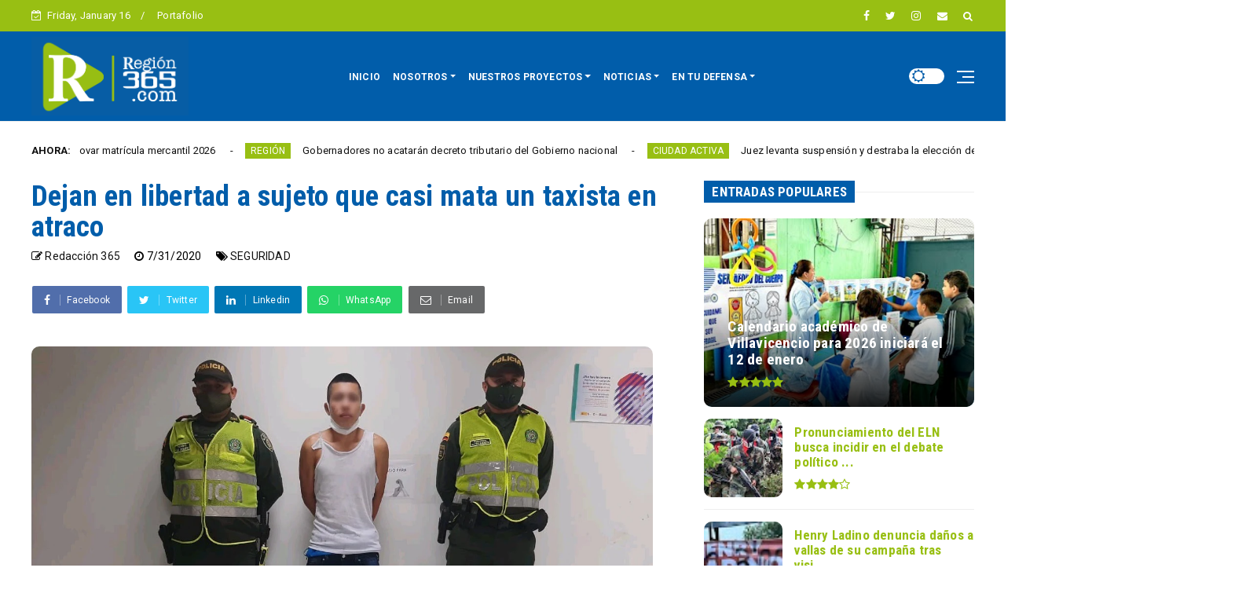

--- FILE ---
content_type: text/javascript; charset=UTF-8
request_url: https://www.region365.com/feeds/posts/default?alt=json-in-script&max-results=10&callback=jQuery22409287869948582794_1768594653014&_=1768594653015
body_size: 16381
content:
// API callback
jQuery22409287869948582794_1768594653014({"version":"1.0","encoding":"UTF-8","feed":{"xmlns":"http://www.w3.org/2005/Atom","xmlns$openSearch":"http://a9.com/-/spec/opensearchrss/1.0/","xmlns$blogger":"http://schemas.google.com/blogger/2008","xmlns$georss":"http://www.georss.org/georss","xmlns$gd":"http://schemas.google.com/g/2005","xmlns$thr":"http://purl.org/syndication/thread/1.0","id":{"$t":"tag:blogger.com,1999:blog-515015601482771994"},"updated":{"$t":"2026-01-15T20:25:32.425-05:00"},"category":[{"term":"CIUDAD ACTIVA"},{"term":"REGIÓN"},{"term":"ZONA ACTIVA"},{"term":"POLÍTICA"},{"term":"EN MOVIMIENTO"},{"term":"SEGURIDAD"},{"term":"SALUD"},{"term":"CONVIVENCIA CIUDADANA"},{"term":"MEDIO AMBIENTE"},{"term":"EDUCACION"},{"term":"CULTURA"},{"term":"REGIÓN DIGITAL"},{"term":"ELECCIONES 2022"},{"term":"TURISMO"},{"term":"ZONA ELECTORAL"},{"term":"CORONAVIRUS"},{"term":"Jonatan Tamayo Pérez"},{"term":"ELECCIONES 2019"},{"term":"ELECCIONES 2023"},{"term":"ACACÍAS"},{"term":"ZONA DESTACADO"},{"term":"OPINIÓN"},{"term":"ELECCIONES 2026"},{"term":"EXPOMALOCA2025"},{"term":"INFOCIUDADANOS"},{"term":"ZONA DE OPINION"},{"term":"ZONA ACTUALIDAD"},{"term":"CÁMARA"},{"term":"EDUCACIÓN"},{"term":"DEPORTES"},{"term":"DESTACADOS"},{"term":"CONSEJOS DE JUVENTUD"},{"term":"ENTRETENIMIENTO"},{"term":"SENADO"},{"term":"ZONA GUBERNAMENTAL"},{"term":"INFRAESTRUCTURA"},{"term":"EDITORIAL"},{"term":"REGION PARTICIPATIVA"},{"term":"CONSEJO VILLAVICENCIO"},{"term":"DAVID BARBOSA"},{"term":"HISTORIAS DE REGIÓN"},{"term":"INFOME ESPECIAL"}],"title":{"type":"text","$t":"REGIÓN 365"},"subtitle":{"type":"html","$t":"Somos un medio de comunicación alternativo, con enfoque  Social, Comunitario y Democrático que funciona a través del trabajo cooperativo de diferentes actores sociales."},"link":[{"rel":"http://schemas.google.com/g/2005#feed","type":"application/atom+xml","href":"https:\/\/www.region365.com\/feeds\/posts\/default"},{"rel":"self","type":"application/atom+xml","href":"https:\/\/www.blogger.com\/feeds\/515015601482771994\/posts\/default?alt=json-in-script\u0026max-results=10"},{"rel":"alternate","type":"text/html","href":"https:\/\/www.region365.com\/"},{"rel":"hub","href":"http://pubsubhubbub.appspot.com/"},{"rel":"next","type":"application/atom+xml","href":"https:\/\/www.blogger.com\/feeds\/515015601482771994\/posts\/default?alt=json-in-script\u0026start-index=11\u0026max-results=10"}],"author":[{"name":{"$t":"Yency Sierra Ariza"},"uri":{"$t":"http:\/\/www.blogger.com\/profile\/12482059143266571786"},"email":{"$t":"noreply@blogger.com"},"gd$image":{"rel":"http://schemas.google.com/g/2005#thumbnail","width":"16","height":"16","src":"https:\/\/img1.blogblog.com\/img\/b16-rounded.gif"}}],"generator":{"version":"7.00","uri":"http://www.blogger.com","$t":"Blogger"},"openSearch$totalResults":{"$t":"2951"},"openSearch$startIndex":{"$t":"1"},"openSearch$itemsPerPage":{"$t":"10"},"entry":[{"id":{"$t":"tag:blogger.com,1999:blog-515015601482771994.post-5124623028627749177"},"published":{"$t":"2026-01-15T19:49:00.006-05:00"},"updated":{"$t":"2026-01-15T20:25:32.413-05:00"},"category":[{"scheme":"http://www.blogger.com/atom/ns#","term":"REGIÓN"}],"title":{"type":"text","$t":"Cámara de Comercio hace un llamado a renovar matrícula mercantil 2026"},"content":{"type":"html","$t":"\u003Cp\u003E\u003Ca data-preview=\"\" href=\"https:\/\/www.google.com\/search?ved=1t:260882\u0026amp;q=C%C3%A1mara+de+Comercio+de+Villavicencio\u0026amp;bbid=515015601482771994\u0026amp;bpid=5124623028627749177\" target=\"_blank\"\u003E\u003Cb\u003E\u003Cspan style=\"color: #0b5394;\"\u003ELa Cámara de Comercio de Villavicencio\u003C\/span\u003E\u003C\/b\u003E\u003C\/a\u003E hizo un llamado a los comerciantes y empresarios del \u003Ca data-preview=\"\" href=\"https:\/\/www.google.com\/search?ved=1t:260882\u0026amp;q=Meta+Colombia\u0026amp;bbid=515015601482771994\u0026amp;bpid=5124623028627749177\" target=\"_blank\"\u003E\u003Cb\u003E\u003Cspan style=\"color: #0b5394;\"\u003EMeta\u003C\/span\u003E\u003C\/b\u003E\u003C\/a\u003E para que realicen la \u003Ca data-preview=\"\" href=\"https:\/\/www.google.com\/search?ved=1t:260882\u0026amp;q=renovaci%C3%B3n+de+la+matr%C3%ADcula+mercantil+Colombia\u0026amp;bbid=515015601482771994\u0026amp;bpid=5124623028627749177\" target=\"_blank\"\u003E\u003Cb\u003E\u003Cspan style=\"color: #0b5394;\"\u003Erenovación de la matrícula mercantil\u003C\/span\u003E\u003C\/b\u003E\u003C\/a\u003E correspondiente a la vigencia 2026, trámite obligatorio cuyo plazo vence el próximo 31 de marzo.\u003C\/p\u003E\u003Cp\u003E\u003C\/p\u003E\u003Cdiv class=\"separator\" style=\"clear: both; text-align: center;\"\u003E\u003Ca href=\"https:\/\/blogger.googleusercontent.com\/img\/b\/R29vZ2xl\/AVvXsEiM0ZYgMq14irLUmG83xCEfD9_Fkf_wZs_a_d5AwOLOoYcbrRQOoUSyL6wG7Jj_10NRMpNE1GoA9CxAjZ2bBT06yoX4KTZA3e-DAQx4hEvJ2VFVJFVQ-0fsynvCFI12lUvIrPfAbXmfsq0cPM1ZqKTKz-BVKKPYnqgMROXknubxZz69viQIIcFzocbT4P4I\/s720\/WhatsApp%20Image%202026-01-15%20at%207.48.18%20PM.jpeg\" style=\"margin-left: 1em; margin-right: 1em;\"\u003E\u003Cimg border=\"0\" data-original-height=\"405\" data-original-width=\"720\" src=\"https:\/\/blogger.googleusercontent.com\/img\/b\/R29vZ2xl\/AVvXsEiM0ZYgMq14irLUmG83xCEfD9_Fkf_wZs_a_d5AwOLOoYcbrRQOoUSyL6wG7Jj_10NRMpNE1GoA9CxAjZ2bBT06yoX4KTZA3e-DAQx4hEvJ2VFVJFVQ-0fsynvCFI12lUvIrPfAbXmfsq0cPM1ZqKTKz-BVKKPYnqgMROXknubxZz69viQIIcFzocbT4P4I\/s16000\/WhatsApp%20Image%202026-01-15%20at%207.48.18%20PM.jpeg\" title=\"La Cámara de Comercio de Villavicencio hizo un llamado a los comerciantes y empresarios del Meta para que realicen la renovación de la matrícula mercantil correspondiente a la vigencia 2026, trámite obligatorio cuyo plazo vence el próximo 31 de marzo.  El anuncio fue realizado por el director ejecutivo de la entidad, Hugo López, durante una rueda de prensa en la que explicó que desde el 2 de enero están habilitados todos los canales de atención para facilitar el proceso, tanto de manera presencial como con acompañamiento de personal especializado.  López señaló que la sede principal y las demás oficinas de la Cámara en la región están preparadas para atender a emprendedores y comerciantes que deseen realizar la renovación sin contratiempos, evitando sanciones y recargos por incumplimiento en las fechas establecidas.  Durante el encuentro con los medios, el directivo también dio a conocer los nombres de los empresarios del sector turístico que representarán a la región en la Feria Internacional de Turismo (FITUR), que se llevará a cabo en España. Según explicó, esta participación busca fortalecer el intercambio de experiencias y promover la creación de rutas turísticas que impulsen el desarrollo económico del Meta.  El director ejecutivo precisó que la asistencia a esta feria internacional se logró mediante una convocatoria abierta, a través de la cual la Cámara de Comercio apoyó la participación de empresarios del sector como parte de su misión de promoción empresarial y regional.  Finalmente, Hugo López anunció la contratación de una consultoría especializada que permitirá definir la zona de Villavicencio donde se desarrollará un proyecto de centro de convenciones, una iniciativa que busca responder a la creciente demanda de espacios para eventos empresariales, académicos y espectáculos en la capital del Meta.\" \/\u003E\u003C\/a\u003E\u003C\/div\u003EEl anuncio fue realizado por el presidente ejecutivo de la entidad, \u003Ca data-preview=\"\" href=\"https:\/\/www.google.com\/search?ved=1t:260882\u0026amp;q=Hugo+L%C3%B3pez+C%C3%A1mara+de+Comercio+Villavicencio\u0026amp;bbid=515015601482771994\u0026amp;bpid=5124623028627749177\" target=\"_blank\"\u003E\u003Cb\u003E\u003Cspan style=\"color: #0b5394;\"\u003EHugo López\u003C\/span\u003E\u003C\/b\u003E\u003C\/a\u003E, durante una rueda de prensa en la que explicó que desde el 2 de enero están habilitados todos los canales de atención para facilitar el proceso, tanto de manera presencial como con acompañamiento de personal especializado.\u003Cp\u003E\u003C\/p\u003E\u003Cp\u003ELópez señaló que la sede principal y las demás oficinas de la Cámara en la región están preparadas para atender a emprendedores y comerciantes que deseen realizar la renovación sin contratiempos, evitando sanciones y recargos por incumplimiento en las fechas establecidas.\u003C\/p\u003E\u003Cp\u003EDurante el encuentro con los medios, el directivo también dio a conocer los nombres de los empresarios del sector turístico que representarán a la región en la Feria Internacional de Turismo (FITUR), que se llevará a cabo en España. Según explicó, esta participación busca fortalecer el intercambio de experiencias y promover la creación de \u003Ca data-preview=\"\" href=\"https:\/\/www.google.com\/search?ved=1t:260882\u0026amp;q=rutas+tur%C3%ADsticas+Meta+Colombia\u0026amp;bbid=515015601482771994\u0026amp;bpid=5124623028627749177\" target=\"_blank\"\u003E\u003Cb\u003E\u003Cspan style=\"color: #0b5394;\"\u003Erutas turísticas\u003C\/span\u003E\u003C\/b\u003E\u003C\/a\u003E que impulsen el desarrollo económico del Meta.\u003C\/p\u003E\u003Cp\u003EEl presidente ejecutivo precisó que la asistencia a esta feria internacional se logró mediante una convocatoria abierta, a través de la cual la Cámara de Comercio apoyó la participación de empresarios del sector como parte de su misión de promoción empresarial y regional.\u003C\/p\u003E\u003Cp\u003EFinalmente, Hugo López anunció la contratación de una consultoría especializada que permitirá definir la zona de \u003Ca data-preview=\"\" href=\"https:\/\/www.google.com\/search?ved=1t:260882\u0026amp;q=Villavicencio+Colombia\u0026amp;bbid=515015601482771994\u0026amp;bpid=5124623028627749177\" target=\"_blank\"\u003E\u003Cb\u003E\u003Cspan style=\"color: #0b5394;\"\u003EVillavicencio\u003C\/span\u003E\u003C\/b\u003E\u003C\/a\u003E donde se desarrollará un proyecto de \u003Ca data-preview=\"\" href=\"https:\/\/www.google.com\/search?ved=1t:260882\u0026amp;q=centro+de+convenciones+Villavicencio+Colombia\u0026amp;bbid=515015601482771994\u0026amp;bpid=5124623028627749177\" target=\"_blank\"\u003E\u003Cb\u003E\u003Cspan style=\"color: #0b5394;\"\u003Ecentro de convenciones\u003C\/span\u003E\u003C\/b\u003E\u003C\/a\u003E, una iniciativa que busca responder a la creciente demanda de espacios para eventos empresariales, académicos y espectáculos en la capital del Meta.\u003C\/p\u003E"},"link":[{"rel":"replies","type":"application/atom+xml","href":"https:\/\/www.region365.com\/feeds\/5124623028627749177\/comments\/default","title":"Enviar comentarios"},{"rel":"replies","type":"text/html","href":"https:\/\/www.region365.com\/2026\/01\/camara-de-comercio-de-villavicencio.html#comment-form","title":"0 comentarios"},{"rel":"edit","type":"application/atom+xml","href":"https:\/\/www.blogger.com\/feeds\/515015601482771994\/posts\/default\/5124623028627749177"},{"rel":"self","type":"application/atom+xml","href":"https:\/\/www.blogger.com\/feeds\/515015601482771994\/posts\/default\/5124623028627749177"},{"rel":"alternate","type":"text/html","href":"https:\/\/www.region365.com\/2026\/01\/camara-de-comercio-de-villavicencio.html","title":"Cámara de Comercio hace un llamado a renovar matrícula mercantil 2026"}],"author":[{"name":{"$t":"Carlos Hernández"},"uri":{"$t":"http:\/\/www.blogger.com\/profile\/06586622103499651468"},"email":{"$t":"noreply@blogger.com"},"gd$image":{"rel":"http://schemas.google.com/g/2005#thumbnail","width":"32","height":"32","src":"\/\/blogger.googleusercontent.com\/img\/b\/R29vZ2xl\/AVvXsEhJVHvJ15xCPktqZ3vUwy3zHLM4p6i_Rz6nzDyhqFAJbidfCI5Eez3Qj9g5GMfPE_cSBGs6DeUg4DhJ1T2k4jv-fceUjLrTMvzzDGZ3VMCK4dlBpBsP5YzkMRVgPIAWKhA\/s220\/perfil+carlos.jpg"}}],"media$thumbnail":{"xmlns$media":"http://search.yahoo.com/mrss/","url":"https:\/\/blogger.googleusercontent.com\/img\/b\/R29vZ2xl\/AVvXsEiM0ZYgMq14irLUmG83xCEfD9_Fkf_wZs_a_d5AwOLOoYcbrRQOoUSyL6wG7Jj_10NRMpNE1GoA9CxAjZ2bBT06yoX4KTZA3e-DAQx4hEvJ2VFVJFVQ-0fsynvCFI12lUvIrPfAbXmfsq0cPM1ZqKTKz-BVKKPYnqgMROXknubxZz69viQIIcFzocbT4P4I\/s72-c\/WhatsApp%20Image%202026-01-15%20at%207.48.18%20PM.jpeg","height":"72","width":"72"},"thr$total":{"$t":"0"}},{"id":{"$t":"tag:blogger.com,1999:blog-515015601482771994.post-6661585387556578837"},"published":{"$t":"2026-01-15T19:17:00.005-05:00"},"updated":{"$t":"2026-01-15T19:23:28.703-05:00"},"category":[{"scheme":"http://www.blogger.com/atom/ns#","term":"REGIÓN"}],"title":{"type":"text","$t":"Gobernadores no acatarán decreto tributario del Gobierno nacional"},"content":{"type":"html","$t":"\u003Cp\u003ELos gobernadores del país anunciaron que evalúan la interposición de acciones jurídicas para proteger la \u003Ca data-preview=\"\" href=\"https:\/\/www.google.com\/search?ved=1t:260882\u0026amp;q=define+autonom%C3%ADa+territorial\u0026amp;bbid=515015601482771994\u0026amp;bpid=6661585387556578837\" target=\"_blank\"\u003E\u003Cb\u003E\u003Cspan style=\"color: #0b5394;\"\u003Eautonomía territorial\u003C\/span\u003E\u003C\/b\u003E\u003C\/a\u003E y los \u003Ca data-preview=\"\" href=\"https:\/\/www.google.com\/search?ved=1t:260882\u0026amp;q=derechos+fundamentales+de+los+colombianos\u0026amp;bbid=515015601482771994\u0026amp;bpid=6661585387556578837\" target=\"_blank\"\u003E\u003Cb\u003E\u003Cspan style=\"color: #0b5394;\"\u003Ederechos fundamentales de los colombianos\u003C\/span\u003E\u003C\/b\u003E\u003C\/a\u003E, frente a las medidas adoptadas por el Gobierno nacional mediante el \u003Ca data-preview=\"\" href=\"https:\/\/www.google.com\/search?ved=1t:260882\u0026amp;q=Decreto+1474+del+29+de+diciembre+de+2025\u0026amp;bbid=515015601482771994\u0026amp;bpid=6661585387556578837\" target=\"_blank\"\u003E\u003Cb\u003E\u003Cspan style=\"color: #0b5394;\"\u003EDecreto 1474 del 29 de diciembre de 2025\u003C\/span\u003E\u003C\/b\u003E\u003C\/a\u003E.\u003C\/p\u003E\u003Cp\u003E\u003C\/p\u003E\u003Cdiv class=\"separator\" style=\"clear: both; text-align: center;\"\u003E\u003Ca href=\"https:\/\/blogger.googleusercontent.com\/img\/b\/R29vZ2xl\/AVvXsEhqzgd_TEj-6w-pG7X5sGby3oaiXAbp3vORsqnHPjqpiKboZJBMvpxITGxYIqXFO4DKP6gEpEHQ4PIGGPIPyePtgzhYmiOQywIFWBOw2yGjw3KhmhDB7ODKWv1wQUmdyXyA_ldH3MftN38vzE5PogBoEH6Mau_kEmgdbsRaCtmgKJ74czZ7MqaNnRR6D-6I\/s720\/federacion-nacional-de-departamentos-1200x675.jpg\" style=\"margin-left: 1em; margin-right: 1em;\"\u003E\u003Cimg border=\"0\" data-original-height=\"405\" data-original-width=\"720\" src=\"https:\/\/blogger.googleusercontent.com\/img\/b\/R29vZ2xl\/AVvXsEhqzgd_TEj-6w-pG7X5sGby3oaiXAbp3vORsqnHPjqpiKboZJBMvpxITGxYIqXFO4DKP6gEpEHQ4PIGGPIPyePtgzhYmiOQywIFWBOw2yGjw3KhmhDB7ODKWv1wQUmdyXyA_ldH3MftN38vzE5PogBoEH6Mau_kEmgdbsRaCtmgKJ74czZ7MqaNnRR6D-6I\/s16000\/federacion-nacional-de-departamentos-1200x675.jpg\" title=\"Gobernadores anuncian acciones jurídicas para frenar decreto tributario del Gobierno nacional\" \/\u003E\u003C\/a\u003E\u003C\/div\u003ELa decisión fue dada a conocer tras una reunión extraordinaria realizada en la Federación Nacional de Departamentos (FND), en Bogotá, donde los mandatarios expresaron su preocupación por el impacto que tendría el incremento del \u003Ca data-preview=\"\" href=\"https:\/\/www.google.com\/search?ved=1t:260882\u0026amp;q=define+Impuesto+al+Consumo\u0026amp;bbid=515015601482771994\u0026amp;bpid=6661585387556578837\" target=\"_blank\"\u003E\u003Cb\u003E\u003Cspan style=\"color: #0b5394;\"\u003EImpuesto al Consumo\u003C\/span\u003E\u003C\/b\u003E\u003C\/a\u003E y el aumento del IVA del 5 % al 19 %, decretados en el marco del \u003Ca data-preview=\"\" href=\"https:\/\/www.google.com\/search?ved=1t:260882\u0026amp;q=define+estado+de+emergencia\u0026amp;bbid=515015601482771994\u0026amp;bpid=6661585387556578837\" target=\"_blank\"\u003E\u003Cb\u003E\u003Cspan style=\"color: #0b5394;\"\u003Eestado de emergencia\u003C\/span\u003E\u003C\/b\u003E\u003C\/a\u003E declarado por el \u003Ca data-preview=\"\" href=\"https:\/\/www.google.com\/search?ved=1t:260882\u0026amp;q=Decreto+1390+de+2025\u0026amp;bbid=515015601482771994\u0026amp;bpid=6661585387556578837\" target=\"_blank\"\u003E\u003Cb\u003E\u003Cspan style=\"color: #0b5394;\"\u003EDecreto 1390 de 2025\u003C\/span\u003E\u003C\/b\u003E\u003C\/a\u003E.\u003Cp\u003E\u003C\/p\u003E\u003Cp\u003EDe acuerdo con los gobernadores, la nueva carga impositiva pone en riesgo la estabilidad financiera de las entidades territoriales y afecta directamente la inversión en sectores clave como salud, educación y deporte en las regiones. Por esta razón, estudian con carácter urgente el instrumento jurídico idóneo para frenar la aplicación del decreto mientras la \u003Ca data-preview=\"\" href=\"https:\/\/www.google.com\/search?ved=1t:260882\u0026amp;q=Corte+Constitucional+Colombia\u0026amp;bbid=515015601482771994\u0026amp;bpid=6661585387556578837\" target=\"_blank\"\u003E\u003Cb\u003E\u003Cspan style=\"color: #0b5394;\"\u003ECorte Constitucional\u003C\/span\u003E\u003C\/b\u003E\u003C\/a\u003E se pronuncia de fondo sobre su constitucionalidad.\u003C\/p\u003E\u003Cp\u003EEn ese mismo sentido, solicitarán un espacio de intervención ante la Corte Constitucional y conformaron una comisión representativa integrada por los gobernadores de \u003Ca data-preview=\"\" href=\"https:\/\/www.google.com\/search?ved=1t:260882\u0026amp;q=Tolima+Colombia\u0026amp;bbid=515015601482771994\u0026amp;bpid=6661585387556578837\" target=\"_blank\"\u003E\u003Cb\u003E\u003Cspan style=\"color: #0b5394;\"\u003ETolima\u003C\/span\u003E\u003C\/b\u003E\u003C\/a\u003E, Valle del Cauca, Antioquia, Caquetá y Nariño, así como por el presidente de la FND y gobernador de Córdoba, Erasmo Zuleta.\u003C\/p\u003E\u003Cp\u003ELos mandatarios también rechazaron las recientes declaraciones del ministro del Interior, \u003Ca data-preview=\"\" href=\"https:\/\/www.google.com\/search?ved=1t:260882\u0026amp;q=Armando+Benedetti+Colombia\u0026amp;bbid=515015601482771994\u0026amp;bpid=6661585387556578837\" target=\"_blank\"\u003E\u003Cb\u003E\u003Cspan style=\"color: #0b5394;\"\u003EArmando Benedetti\u003C\/span\u003E\u003C\/b\u003E\u003C\/a\u003E, y exigieron respeto por la institucionalidad que representan. Señalaron que calificarlos como un \u003Ci\u003E\u003Cspan style=\"color: #444444;\"\u003E“mal ejemplo”\u003C\/span\u003E\u003C\/i\u003E deslegitima su mandato y desconoce la labor que adelantan en estricto cumplimiento de la Constitución y la ley.\u003C\/p\u003E\u003Cp\u003EAdicionalmente, los gobernadores solicitaron al Gobierno nacional la realización urgente de Consejos Regionales de Seguridad para analizar medidas que hagan parte del Plan Democracia, con el fin de prevenir hechos de violencia, constreñimiento electoral y control territorial mediante el uso de armas.\u003C\/p\u003E\u003Cp\u003EFinalmente, expresaron su solidaridad con los departamentos de Chocó y Cauca ante la reciente ola de violencia y pidieron investigar las amenazas contra el gobernador de Nariño, Luis Alfonso Escobar, así como reforzar su esquema de seguridad. \u003Cb\u003E\u003Ci\u003E\u003Cspan style=\"color: #444444;\"\u003E“Bajo ninguna circunstancia un colombiano debería vivir con miedo y zozobra al transitar, trabajar y convivir”\u003C\/span\u003E\u003C\/i\u003E\u003C\/b\u003E, concluyeron.\u003C\/p\u003E\n\u003Ciframe src=\"https:\/\/www.facebook.com\/plugins\/video.php?height=316\u0026href=https%3A%2F%2Fwww.facebook.com%2Freel%2F1570193360976788%2F\u0026show_text=false\u0026width=560\u0026t=0\" width=\"560\" height=\"316\" style=\"border:none;overflow:hidden\" scrolling=\"no\" frameborder=\"0\" allowfullscreen=\"true\" allow=\"autoplay; clipboard-write; encrypted-media; picture-in-picture; web-share\" allowFullScreen=\"true\"\u003E\u003C\/iframe\u003E"},"link":[{"rel":"replies","type":"application/atom+xml","href":"https:\/\/www.region365.com\/feeds\/6661585387556578837\/comments\/default","title":"Enviar comentarios"},{"rel":"replies","type":"text/html","href":"https:\/\/www.region365.com\/2026\/01\/gobernadores-anuncian-acciones.html#comment-form","title":"0 comentarios"},{"rel":"edit","type":"application/atom+xml","href":"https:\/\/www.blogger.com\/feeds\/515015601482771994\/posts\/default\/6661585387556578837"},{"rel":"self","type":"application/atom+xml","href":"https:\/\/www.blogger.com\/feeds\/515015601482771994\/posts\/default\/6661585387556578837"},{"rel":"alternate","type":"text/html","href":"https:\/\/www.region365.com\/2026\/01\/gobernadores-anuncian-acciones.html","title":"Gobernadores no acatarán decreto tributario del Gobierno nacional"}],"author":[{"name":{"$t":"Carlos Hernández"},"uri":{"$t":"http:\/\/www.blogger.com\/profile\/06586622103499651468"},"email":{"$t":"noreply@blogger.com"},"gd$image":{"rel":"http://schemas.google.com/g/2005#thumbnail","width":"32","height":"32","src":"\/\/blogger.googleusercontent.com\/img\/b\/R29vZ2xl\/AVvXsEhJVHvJ15xCPktqZ3vUwy3zHLM4p6i_Rz6nzDyhqFAJbidfCI5Eez3Qj9g5GMfPE_cSBGs6DeUg4DhJ1T2k4jv-fceUjLrTMvzzDGZ3VMCK4dlBpBsP5YzkMRVgPIAWKhA\/s220\/perfil+carlos.jpg"}}],"media$thumbnail":{"xmlns$media":"http://search.yahoo.com/mrss/","url":"https:\/\/blogger.googleusercontent.com\/img\/b\/R29vZ2xl\/AVvXsEhqzgd_TEj-6w-pG7X5sGby3oaiXAbp3vORsqnHPjqpiKboZJBMvpxITGxYIqXFO4DKP6gEpEHQ4PIGGPIPyePtgzhYmiOQywIFWBOw2yGjw3KhmhDB7ODKWv1wQUmdyXyA_ldH3MftN38vzE5PogBoEH6Mau_kEmgdbsRaCtmgKJ74czZ7MqaNnRR6D-6I\/s72-c\/federacion-nacional-de-departamentos-1200x675.jpg","height":"72","width":"72"},"thr$total":{"$t":"0"}},{"id":{"$t":"tag:blogger.com,1999:blog-515015601482771994.post-6611153953381182546"},"published":{"$t":"2026-01-15T12:09:00.003-05:00"},"updated":{"$t":"2026-01-15T12:09:50.993-05:00"},"category":[{"scheme":"http://www.blogger.com/atom/ns#","term":"CIUDAD ACTIVA"}],"title":{"type":"text","$t":"Juez levanta suspensión y destraba la elección del Contralor de Villavicencio"},"content":{"type":"html","$t":"\u003Cp\u003E\u003Ca data-preview=\"\" href=\"https:\/\/www.google.com\/search?ved=1t:260882\u0026amp;q=La+juez+Mar%C3%ADa+Eugenia+Ayala+Gras\u0026amp;bbid=515015601482771994\u0026amp;bpid=6611153953381182546\" target=\"_blank\"\u003E\u003Cb\u003E\u003Cspan style=\"color: #0b5394;\"\u003ELa juez María Eugenia Ayala Gras\u003C\/span\u003E\u003C\/b\u003E\u003C\/a\u003E, del \u003Ca data-preview=\"\" href=\"https:\/\/www.google.com\/search?ved=1t:260882\u0026amp;q=Juzgado+Municipal+Civil+001+Villavicencio\u0026amp;bbid=515015601482771994\u0026amp;bpid=6611153953381182546\" target=\"_blank\"\u003E\u003Cb\u003E\u003Cspan style=\"color: #0b5394;\"\u003EJuzgado Municipal Civil 001 de Villavicencio\u003C\/span\u003E\u003C\/b\u003E\u003C\/a\u003E, levantó la suspensión que pesaba sobre el proceso de elección del \u003Ca data-preview=\"\" href=\"https:\/\/www.google.com\/search?ved=1t:260882\u0026amp;q=define+Contralor+Municipal\u0026amp;bbid=515015601482771994\u0026amp;bpid=6611153953381182546\" target=\"_blank\"\u003E\u003Cb\u003E\u003Cspan style=\"color: #0b5394;\"\u003EContralor Municipal\u003C\/span\u003E\u003C\/b\u003E\u003C\/a\u003E, decisión que permite al \u003Ca data-preview=\"\" href=\"https:\/\/www.google.com\/search?ved=1t:260882\u0026amp;q=Concejo+de+Villavicencio\u0026amp;bbid=515015601482771994\u0026amp;bpid=6611153953381182546\" target=\"_blank\"\u003E\u003Cb\u003E\u003Cspan style=\"color: #0b5394;\"\u003EConcejo de Villavicencio\u003C\/span\u003E\u003C\/b\u003E\u003C\/a\u003E avanzar en la etapa final de este trámite clave para el \u003Ca data-preview=\"\" href=\"https:\/\/www.google.com\/search?ved=1t:260882\u0026amp;q=control+fiscal+Villavicencio\u0026amp;bbid=515015601482771994\u0026amp;bpid=6611153953381182546\" target=\"_blank\"\u003E\u003Cb\u003E\u003Cspan style=\"color: #0b5394;\"\u003Econtrol fiscal de la ciudad\u003C\/span\u003E\u003C\/b\u003E\u003C\/a\u003E.\u003C\/p\u003E\u003Cp\u003E\u003C\/p\u003E\u003Cdiv class=\"separator\" style=\"clear: both; text-align: center;\"\u003E\u003Ca href=\"https:\/\/blogger.googleusercontent.com\/img\/b\/R29vZ2xl\/AVvXsEggghMCMnWj0i658a1GE8l4mVKwhYEtCa_WcjtSPGcYWrt2CFMk1BCXHcvaL9UpifqktwVlrMQ3Y2NLCyDF05PpWMv-dBbUjmNXyhNzBgcbmMExCsyXaIFZEEQaUNC0SoL9Ll4aabff-U5OCEh_BMqPEKtm3tNiIdiAytD7tZAt-4fgMcmY0Fh6h42XtFtE\/s1280\/IMG-20200118-WA0002.jpg\" imageanchor=\"1\" style=\"margin-left: 1em; margin-right: 1em;\"\u003E\u003Cimg border=\"0\" data-original-height=\"633\" data-original-width=\"1280\" src=\"https:\/\/blogger.googleusercontent.com\/img\/b\/R29vZ2xl\/AVvXsEggghMCMnWj0i658a1GE8l4mVKwhYEtCa_WcjtSPGcYWrt2CFMk1BCXHcvaL9UpifqktwVlrMQ3Y2NLCyDF05PpWMv-dBbUjmNXyhNzBgcbmMExCsyXaIFZEEQaUNC0SoL9Ll4aabff-U5OCEh_BMqPEKtm3tNiIdiAytD7tZAt-4fgMcmY0Fh6h42XtFtE\/s16000\/IMG-20200118-WA0002.jpg\" title=\"Juez levanta suspensión y destraba la elección del Contralor de Villavicencio\" \/\u003E\u003C\/a\u003E\u003C\/div\u003EEl fallo se produjo luego de que el Concejo y la \u003Ca data-preview=\"\" href=\"https:\/\/www.google.com\/search?ved=1t:260882\u0026amp;q=Universidad+de+la+Costa\u0026amp;bbid=515015601482771994\u0026amp;bpid=6611153953381182546\" target=\"_blank\"\u003E\u003Cb\u003E\u003Cspan style=\"color: #0b5394;\"\u003EUniversidad de la Costa\u003C\/span\u003E\u003C\/b\u003E\u003C\/a\u003E, institución encargada de la revisión de hojas de vida y pruebas de los aspirantes, realizaran un nuevo análisis de la documentación, superando las observaciones que dieron origen a la medida judicial.\u003Cp\u003E\u003C\/p\u003E\u003Cp\u003EEl proceso había sido suspendido el pasado \u003Ca data-preview=\"\" href=\"https:\/\/www.google.com\/search?ved=1t:260882\u0026amp;q=9+de+diciembre+de+2025+Villavicencio\u0026amp;bbid=515015601482771994\u0026amp;bpid=6611153953381182546\" target=\"_blank\"\u003E\u003Cb\u003E\u003Cspan style=\"color: #0b5394;\"\u003E9 de diciembre de 2025\u003C\/span\u003E\u003C\/b\u003E\u003C\/a\u003E, tras una acción de tutela interpuesta por \u003Ca data-preview=\"\" href=\"https:\/\/www.google.com\/search?ved=1t:260882\u0026amp;q=Everlides+Perea+Cuesta\u0026amp;bbid=515015601482771994\u0026amp;bpid=6611153953381182546\" target=\"_blank\"\u003E\u003Cb\u003E\u003Cspan style=\"color: #0b5394;\"\u003EEverlides Perea Cuesta\u003C\/span\u003E\u003C\/b\u003E\u003C\/a\u003E y otros coadyuvantes, quienes cuestionaron la legalidad del procedimiento adelantado para la conformación de la terna.\u003C\/p\u003E\u003Cp\u003ELa lista de candidatos, publicada por el Concejo el 1 de diciembre de 2025, estaba integrada por \u003Ca data-preview=\"\" href=\"https:\/\/www.google.com\/search?ved=1t:260882\u0026amp;q=Edgar+Iv%C3%A1n+Balc%C3%A1zar\u0026amp;bbid=515015601482771994\u0026amp;bpid=6611153953381182546\" target=\"_blank\"\u003E\u003Cb\u003E\u003Cspan style=\"color: #0b5394;\"\u003EEdgar Iván Balcázar\u003C\/span\u003E\u003C\/b\u003E\u003C\/a\u003E, \u003Ca data-preview=\"\" href=\"https:\/\/www.google.com\/search?ved=1t:260882\u0026amp;q=Sonia+Restrepo+Agudelo\u0026amp;bbid=515015601482771994\u0026amp;bpid=6611153953381182546\" target=\"_blank\"\u003E\u003Cb\u003E\u003Cspan style=\"color: #0b5394;\"\u003ESonia Restrepo Agudelo\u003C\/span\u003E\u003C\/b\u003E\u003C\/a\u003E y \u003Ca data-preview=\"\" href=\"https:\/\/www.google.com\/search?ved=1t:260882\u0026amp;q=Hernando+Rodr%C3%ADguez+Medina\u0026amp;bbid=515015601482771994\u0026amp;bpid=6611153953381182546\" target=\"_blank\"\u003E\u003Cb\u003E\u003Cspan style=\"color: #0b5394;\"\u003EHernando Rodríguez Medina\u003C\/span\u003E\u003C\/b\u003E\u003C\/a\u003E. Sin embargo, este último renunció a su aspiración luego de ser designado recientemente como jefe de la Oficina de Control Interno de Gestión y Resultados de la \u003Ca data-preview=\"\" href=\"https:\/\/www.google.com\/search?ved=1t:260882\u0026amp;q=Alcald%C3%ADa+de+Villavicencio\u0026amp;bbid=515015601482771994\u0026amp;bpid=6611153953381182546\" target=\"_blank\"\u003E\u003Cb\u003E\u003Cspan style=\"color: #0b5394;\"\u003EAlcaldía de Villavicencio\u003C\/span\u003E\u003C\/b\u003E\u003C\/a\u003E.\u003C\/p\u003E\u003Cp\u003EAnte este escenario, el presidente del Concejo Municipal, \u003Ca data-preview=\"\" href=\"https:\/\/www.google.com\/search?ved=1t:260882\u0026amp;q=Diego+Alexander+Garay+Ruiz\u0026amp;bbid=515015601482771994\u0026amp;bpid=6611153953381182546\" target=\"_blank\"\u003E\u003Cb\u003E\u003Cspan style=\"color: #0b5394;\"\u003EDiego Alexander Garay Ruiz\u003C\/span\u003E\u003C\/b\u003E\u003C\/a\u003E, anunció que solicitará recomponer la terna, para lo cual la Universidad de la Costa deberá remitir el nombre de un nuevo aspirante que se sume a Balcázar y Restrepo. Con ello, el cabildo podrá definir finalmente quién asumirá la fiscalización de los \u003Ca data-preview=\"\" href=\"https:\/\/www.google.com\/search?ved=1t:260882\u0026amp;q=recursos+p%C3%BAblicos+Villavicencio\u0026amp;bbid=515015601482771994\u0026amp;bpid=6611153953381182546\" target=\"_blank\"\u003E\u003Cb\u003E\u003Cspan style=\"color: #0b5394;\"\u003Erecursos públicos de Villavicencio\u003C\/span\u003E\u003C\/b\u003E\u003C\/a\u003E durante los próximos cuatro años.\u003C\/p\u003E\u003Cp\u003EAunque la decisión judicial despeja el camino para continuar con el proceso, el fallo deja claro que existe recurso de impugnación, por lo que el tema aún podría volver a los estrados judiciales.\u003C\/p\u003E"},"link":[{"rel":"replies","type":"application/atom+xml","href":"https:\/\/www.region365.com\/feeds\/6611153953381182546\/comments\/default","title":"Enviar comentarios"},{"rel":"replies","type":"text/html","href":"https:\/\/www.region365.com\/2026\/01\/juez-levanta-suspension-y-destraba-la.html#comment-form","title":"0 comentarios"},{"rel":"edit","type":"application/atom+xml","href":"https:\/\/www.blogger.com\/feeds\/515015601482771994\/posts\/default\/6611153953381182546"},{"rel":"self","type":"application/atom+xml","href":"https:\/\/www.blogger.com\/feeds\/515015601482771994\/posts\/default\/6611153953381182546"},{"rel":"alternate","type":"text/html","href":"https:\/\/www.region365.com\/2026\/01\/juez-levanta-suspension-y-destraba-la.html","title":"Juez levanta suspensión y destraba la elección del Contralor de Villavicencio"}],"author":[{"name":{"$t":"Carlos Hernández"},"uri":{"$t":"http:\/\/www.blogger.com\/profile\/06586622103499651468"},"email":{"$t":"noreply@blogger.com"},"gd$image":{"rel":"http://schemas.google.com/g/2005#thumbnail","width":"32","height":"32","src":"\/\/blogger.googleusercontent.com\/img\/b\/R29vZ2xl\/AVvXsEhJVHvJ15xCPktqZ3vUwy3zHLM4p6i_Rz6nzDyhqFAJbidfCI5Eez3Qj9g5GMfPE_cSBGs6DeUg4DhJ1T2k4jv-fceUjLrTMvzzDGZ3VMCK4dlBpBsP5YzkMRVgPIAWKhA\/s220\/perfil+carlos.jpg"}}],"media$thumbnail":{"xmlns$media":"http://search.yahoo.com/mrss/","url":"https:\/\/blogger.googleusercontent.com\/img\/b\/R29vZ2xl\/AVvXsEggghMCMnWj0i658a1GE8l4mVKwhYEtCa_WcjtSPGcYWrt2CFMk1BCXHcvaL9UpifqktwVlrMQ3Y2NLCyDF05PpWMv-dBbUjmNXyhNzBgcbmMExCsyXaIFZEEQaUNC0SoL9Ll4aabff-U5OCEh_BMqPEKtm3tNiIdiAytD7tZAt-4fgMcmY0Fh6h42XtFtE\/s72-c\/IMG-20200118-WA0002.jpg","height":"72","width":"72"},"thr$total":{"$t":"0"}},{"id":{"$t":"tag:blogger.com,1999:blog-515015601482771994.post-2039220142861036360"},"published":{"$t":"2026-01-15T11:38:00.009-05:00"},"updated":{"$t":"2026-01-15T11:38:49.055-05:00"},"category":[{"scheme":"http://www.blogger.com/atom/ns#","term":"CIUDAD ACTIVA"}],"title":{"type":"text","$t":"El corrientazo ya no es tan corriente: subiría hasta $2.000 en 2026"},"content":{"type":"html","$t":"\u003Cp\u003E\u003Ca data-preview=\"\" href=\"https:\/\/www.google.com\/search?ved=1t:260882\u0026amp;q=define+El+tradicional+almuerzo+corriente\u0026amp;bbid=515015601482771994\u0026amp;bpid=2039220142861036360\" target=\"_blank\"\u003E\u003Cb\u003E\u003Cspan style=\"color: #0b5394;\"\u003EEl tradicional almuerzo corriente\u003C\/span\u003E\u003C\/b\u003E\u003C\/a\u003E, conocido popularmente como \u003Ca data-preview=\"\" href=\"https:\/\/www.google.com\/search?ved=1t:260882\u0026amp;q=define+corrientazo\u0026amp;bbid=515015601482771994\u0026amp;bpid=2039220142861036360\" target=\"_blank\"\u003E\u003Cb\u003E\u003Cspan style=\"color: #0b5394;\"\u003Ecorrientazo\u003C\/span\u003E\u003C\/b\u003E\u003C\/a\u003E, atraviesa uno de sus momentos más complejos al inicio de 2026. La combinación de \u003Ca data-preview=\"\" href=\"https:\/\/www.google.com\/search?ved=1t:260882\u0026amp;q=inflaci%C3%B3n+Colombia+2026\u0026amp;bbid=515015601482771994\u0026amp;bpid=2039220142861036360\" target=\"_blank\"\u003E\u003Cb\u003E\u003Cspan style=\"color: #0b5394;\"\u003Einflación\u003C\/span\u003E\u003C\/b\u003E\u003C\/a\u003E, alza del \u003Ca data-preview=\"\" href=\"https:\/\/www.google.com\/search?ved=1t:260882\u0026amp;q=salario+m%C3%ADnimo+Colombia+2026\u0026amp;bbid=515015601482771994\u0026amp;bpid=2039220142861036360\" target=\"_blank\"\u003E\u003Cb\u003E\u003Cspan style=\"color: #0b5394;\"\u003Esalario mínimo\u003C\/span\u003E\u003C\/b\u003E\u003C\/a\u003E y el encarecimiento de los insumos básicos está obligando a pequeños y medianos restaurantes a ajustar sus precios, golpeando directamente el bolsillo de trabajadores y estudiantes.\u003C\/p\u003E\u003Cp\u003E\u003C\/p\u003E\u003Cdiv class=\"separator\" style=\"clear: both; text-align: center;\"\u003E\u003Ca href=\"https:\/\/blogger.googleusercontent.com\/img\/b\/R29vZ2xl\/AVvXsEj3b7xa5Z5U1ELR5XoKI4KWShgTZaD-KXYSnhwQvxwPlpW46mtXphliqQhutYZ6Vu-JQgCsnR7W_yOAtETKHxvjj6p1u9leXXcnDMuDqHqBlkp1xG6T-uS54UDXKoacT8Qse_pqfRViipWJt96xD5l5WVMIAssoXy5rpq62m_u7u1l1B0nkaby5REqWSLZm\/s720\/Almuerzo%20corriente.jpg\" imageanchor=\"1\" style=\"margin-left: 1em; margin-right: 1em;\"\u003E\u003Cimg border=\"0\" data-original-height=\"405\" data-original-width=\"720\" src=\"https:\/\/blogger.googleusercontent.com\/img\/b\/R29vZ2xl\/AVvXsEj3b7xa5Z5U1ELR5XoKI4KWShgTZaD-KXYSnhwQvxwPlpW46mtXphliqQhutYZ6Vu-JQgCsnR7W_yOAtETKHxvjj6p1u9leXXcnDMuDqHqBlkp1xG6T-uS54UDXKoacT8Qse_pqfRViipWJt96xD5l5WVMIAssoXy5rpq62m_u7u1l1B0nkaby5REqWSLZm\/s16000\/Almuerzo%20corriente.jpg\" title=\"El corrientazo ya no es tan corriente: subiría hasta $2.000 en 2026\" \/\u003E\u003C\/a\u003E\u003C\/div\u003ECon una inflación que ronda el 5,1 % y un incremento del 23,7 % en el salario mínimo, el margen de maniobra para los negocios de comida popular se ha reducido al mínimo. Lo que durante décadas fue una opción abundante, rápida y económica, hoy enfrenta una presión que podría traducirse en aumentos de hasta 2.000 pesos por plato.\u003Cp\u003E\u003C\/p\u003E\u003Cp\u003EEl exdirector del \u003Ca data-preview=\"\" href=\"https:\/\/www.google.com\/search?ved=1t:260882\u0026amp;q=DANE+Colombia\u0026amp;bbid=515015601482771994\u0026amp;bpid=2039220142861036360\" target=\"_blank\"\u003E\u003Cb\u003E\u003Cspan style=\"color: #0b5394;\"\u003EDANE\u003C\/span\u003E\u003C\/b\u003E\u003C\/a\u003E y actual candidato presidencial \u003Ca data-preview=\"\" href=\"https:\/\/www.google.com\/search?ved=1t:260882\u0026amp;q=Juan+Daniel+Oviedo+Colombia\u0026amp;bbid=515015601482771994\u0026amp;bpid=2039220142861036360\" target=\"_blank\"\u003E\u003Cb\u003E\u003Cspan style=\"color: #0b5394;\"\u003EJuan Daniel Oviedo\u003C\/span\u003E\u003C\/b\u003E\u003C\/a\u003E advirtió que el llamado \u003Ca data-preview=\"\" href=\"https:\/\/www.google.com\/search?ved=1t:260882\u0026amp;q=define+almuerzo+ejecutivo\u0026amp;bbid=515015601482771994\u0026amp;bpid=2039220142861036360\" target=\"_blank\"\u003E\u003Cb\u003E\u003Cspan style=\"color: #0b5394;\"\u003Ealmuerzo ejecutivo\u003C\/span\u003E\u003C\/b\u003E\u003C\/a\u003E, que hoy se consigue alrededor de los 14.000 pesos, podría escalar pronto a los 16.000 pesos. En un video difundido en redes sociales desde un restaurante popular, Oviedo reconoció que el ajuste parece inevitable ante el ritmo del aumento salarial.\u003C\/p\u003E\u003Cp\u003EPero el problema va más allá de la nómina. Propietarios de restaurantes aseguran que el costo de verduras, carnes, pescado y otros insumos esenciales se ha disparado, al tiempo que los servicios públicos y los arriendos continúan al alza. \u003Ca data-preview=\"\" href=\"https:\/\/www.google.com\/search?ved=1t:260882\u0026amp;q=Luz+Stella+Garc%C3%ADa+restaurante+Barranquilla\u0026amp;bbid=515015601482771994\u0026amp;bpid=2039220142861036360\" target=\"_blank\"\u003E\u003Cb\u003E\u003Cspan style=\"color: #0b5394;\"\u003ELuz Stella García\u003C\/span\u003E\u003C\/b\u003E\u003C\/a\u003E, dueña de un restaurante en el sector de \u003Ca data-preview=\"\" href=\"https:\/\/www.google.com\/search?ved=1t:260882\u0026amp;q=Barranquillita+Barranquilla\u0026amp;bbid=515015601482771994\u0026amp;bpid=2039220142861036360\" target=\"_blank\"\u003E\u003Cb\u003E\u003Cspan style=\"color: #0b5394;\"\u003EBarranquillita\u003C\/span\u003E\u003C\/b\u003E\u003C\/a\u003E, en \u003Ca data-preview=\"\" href=\"https:\/\/www.google.com\/search?ved=1t:260882\u0026amp;q=Barranquilla+Colombia\u0026amp;bbid=515015601482771994\u0026amp;bpid=2039220142861036360\" target=\"_blank\"\u003E\u003Cb\u003E\u003Cspan style=\"color: #0b5394;\"\u003EBarranquilla\u003C\/span\u003E\u003C\/b\u003E\u003C\/a\u003E, confirmó que ya se vio obligada a subir 2.000 pesos el valor de sus platos para sostener el negocio.\u003C\/p\u003E\u003Cp\u003EEn la misma línea, \u003Ca data-preview=\"\" href=\"https:\/\/www.google.com\/search?ved=1t:260882\u0026amp;q=Freddy+Llanos+empresario+Colombia\u0026amp;bbid=515015601482771994\u0026amp;bpid=2039220142861036360\" target=\"_blank\"\u003E\u003Cb\u003E\u003Cspan style=\"color: #0b5394;\"\u003EFreddy Llanos\u003C\/span\u003E\u003C\/b\u003E\u003C\/a\u003E, empresario del sector, sostuvo que el aumento es una decisión difícil pero necesaria para no afectar a los trabajadores. \u003Cb\u003E\u003Ci\u003E\u003Cspan style=\"color: #444444;\"\u003E“Si no se ajustan los precios, el impacto termina recayendo sobre el empleo”\u003C\/span\u003E\u003C\/i\u003E\u003C\/b\u003E, señaló.\u003C\/p\u003E\u003Cp\u003EDe acuerdo con \u003Ca data-preview=\"\" href=\"https:\/\/www.google.com\/search?ved=1t:260882\u0026amp;q=El+Tiempo+Colombia+newspaper\u0026amp;bbid=515015601482771994\u0026amp;bpid=2039220142861036360\" target=\"_blank\"\u003E\u003Cb\u003E\u003Cspan style=\"color: #0b5394;\"\u003EEl Tiempo\u003C\/span\u003E\u003C\/b\u003E\u003C\/a\u003E, los factores que empujan esta subida de precios en 2026 incluyen la escasez de algunos alimentos, el incremento generalizado de insumos, el aumento del salario mínimo y una inflación que sigue presionando los costos fijos de los restaurantes.\u003C\/p\u003E\u003Cp\u003EAun así, el corrientazo resiste. En sectores tradicionales de Bogotá como \u003Ca data-preview=\"\" href=\"https:\/\/www.google.com\/search?ved=1t:260882\u0026amp;q=Chapinero+Bogot%C3%A1\u0026amp;bbid=515015601482771994\u0026amp;bpid=2039220142861036360\" target=\"_blank\"\u003E\u003Cb\u003E\u003Cspan style=\"color: #0b5394;\"\u003EChapinero\u003C\/span\u003E\u003C\/b\u003E\u003C\/a\u003E, \u003Ca data-preview=\"\" href=\"https:\/\/www.google.com\/search?ved=1t:260882\u0026amp;q=Santa+Fe+Bogot%C3%A1\u0026amp;bbid=515015601482771994\u0026amp;bpid=2039220142861036360\" target=\"_blank\"\u003E\u003Cb\u003E\u003Cspan style=\"color: #0b5394;\"\u003ESanta Fe\u003C\/span\u003E\u003C\/b\u003E\u003C\/a\u003E y la \u003Ca data-preview=\"\" href=\"https:\/\/www.google.com\/search?ved=1t:260882\u0026amp;q=Calle+Bonita+Bogot%C3%A1\u0026amp;bbid=515015601482771994\u0026amp;bpid=2039220142861036360\" target=\"_blank\"\u003E\u003Cb\u003E\u003Cspan style=\"color: #0b5394;\"\u003ECalle Bonita\u003C\/span\u003E\u003C\/b\u003E\u003C\/a\u003E, estos almuerzos siguen siendo parte del paisaje cotidiano y de la identidad gastronómica urbana. Su valor cultural permanece intacto, al punto de recibir reconocimientos como el otorgado a \u003Ca data-preview=\"\" href=\"https:\/\/www.google.com\/search?ved=1t:260882\u0026amp;q=Delicias+de+Rosita+Bogot%C3%A1+restaurant\u0026amp;bbid=515015601482771994\u0026amp;bpid=2039220142861036360\" target=\"_blank\"\u003E\u003Cb\u003E\u003Cspan style=\"color: #0b5394;\"\u003EDelicias de Rosita\u003C\/span\u003E\u003C\/b\u003E\u003C\/a\u003E, elegido como el mejor corrientazo de la capital en el concurso \u003Ca data-preview=\"\" href=\"https:\/\/www.google.com\/search?ved=1t:260882\u0026amp;q=Sabor+Bogot%C3%A1+2025+competition\u0026amp;bbid=515015601482771994\u0026amp;bpid=2039220142861036360\" target=\"_blank\"\u003E\u003Cb\u003E\u003Cspan style=\"color: #0b5394;\"\u003ESabor Bogotá 2025\u003C\/span\u003E\u003C\/b\u003E\u003C\/a\u003E.\u003C\/p\u003E\u003Cp\u003EEl desafío ahora es claro: sobrevivir en un contexto económico adverso sin perder la esencia que convirtió al corrientazo en un símbolo de la mesa popular colombiana.\u003C\/p\u003E"},"link":[{"rel":"replies","type":"application/atom+xml","href":"https:\/\/www.region365.com\/feeds\/2039220142861036360\/comments\/default","title":"Enviar comentarios"},{"rel":"replies","type":"text/html","href":"https:\/\/www.region365.com\/2026\/01\/el-corrientazo-ya-no-es-tan-corriente.html#comment-form","title":"0 comentarios"},{"rel":"edit","type":"application/atom+xml","href":"https:\/\/www.blogger.com\/feeds\/515015601482771994\/posts\/default\/2039220142861036360"},{"rel":"self","type":"application/atom+xml","href":"https:\/\/www.blogger.com\/feeds\/515015601482771994\/posts\/default\/2039220142861036360"},{"rel":"alternate","type":"text/html","href":"https:\/\/www.region365.com\/2026\/01\/el-corrientazo-ya-no-es-tan-corriente.html","title":"El corrientazo ya no es tan corriente: subiría hasta $2.000 en 2026"}],"author":[{"name":{"$t":"Carlos Hernández"},"uri":{"$t":"http:\/\/www.blogger.com\/profile\/06586622103499651468"},"email":{"$t":"noreply@blogger.com"},"gd$image":{"rel":"http://schemas.google.com/g/2005#thumbnail","width":"32","height":"32","src":"\/\/blogger.googleusercontent.com\/img\/b\/R29vZ2xl\/AVvXsEhJVHvJ15xCPktqZ3vUwy3zHLM4p6i_Rz6nzDyhqFAJbidfCI5Eez3Qj9g5GMfPE_cSBGs6DeUg4DhJ1T2k4jv-fceUjLrTMvzzDGZ3VMCK4dlBpBsP5YzkMRVgPIAWKhA\/s220\/perfil+carlos.jpg"}}],"media$thumbnail":{"xmlns$media":"http://search.yahoo.com/mrss/","url":"https:\/\/blogger.googleusercontent.com\/img\/b\/R29vZ2xl\/AVvXsEj3b7xa5Z5U1ELR5XoKI4KWShgTZaD-KXYSnhwQvxwPlpW46mtXphliqQhutYZ6Vu-JQgCsnR7W_yOAtETKHxvjj6p1u9leXXcnDMuDqHqBlkp1xG6T-uS54UDXKoacT8Qse_pqfRViipWJt96xD5l5WVMIAssoXy5rpq62m_u7u1l1B0nkaby5REqWSLZm\/s72-c\/Almuerzo%20corriente.jpg","height":"72","width":"72"},"thr$total":{"$t":"0"}},{"id":{"$t":"tag:blogger.com,1999:blog-515015601482771994.post-8892259802777420780"},"published":{"$t":"2026-01-15T08:10:00.003-05:00"},"updated":{"$t":"2026-01-15T08:10:21.801-05:00"},"category":[{"scheme":"http://www.blogger.com/atom/ns#","term":"ELECCIONES 2026"}],"title":{"type":"text","$t":"Darwin Castellanos inicia recorrido por el Meta con el ‘Bus de la Seguridad’"},"content":{"type":"html","$t":"\u003Cp\u003EEste miércoles comenzó a recorrer el departamento del Meta el denominado ‘\u003Ca data-preview=\"\" href=\"https:\/\/www.google.com\/search?ved=1t:260882\u0026amp;q=Bus+de+la+Seguridad+Meta+Colombia\u0026amp;bbid=515015601482771994\u0026amp;bpid=8892259802777420780\" target=\"_blank\"\u003E\u003Cb\u003E\u003Cspan style=\"color: #0b5394;\"\u003EBus de la Seguridad\u003C\/span\u003E\u003C\/b\u003E\u003C\/a\u003E’, una estrategia política impulsada por \u003Ca data-preview=\"\" href=\"https:\/\/www.google.com\/search?ved=1t:260882\u0026amp;q=Darwin+Castellanos\u0026amp;bbid=515015601482771994\u0026amp;bpid=8892259802777420780\" target=\"_blank\"\u003E\u003Cb\u003E\u003Cspan style=\"color: #0b5394;\"\u003EDarwin Castellanos\u003C\/span\u003E\u003C\/b\u003E\u003C\/a\u003E, candidato del \u003Ca data-preview=\"\" href=\"https:\/\/www.google.com\/search?ved=1t:260882\u0026amp;q=Centro+Democr%C3%A1tico+Colombia\u0026amp;bbid=515015601482771994\u0026amp;bpid=8892259802777420780\" target=\"_blank\"\u003E\u003Cb\u003E\u003Cspan style=\"color: #0b5394;\"\u003ECentro Democrático\u003C\/span\u003E\u003C\/b\u003E\u003C\/a\u003E a la \u003Ca data-preview=\"\" href=\"https:\/\/www.google.com\/search?ved=1t:260882\u0026amp;q=C%C3%A1mara+de+Representantes+Colombia\u0026amp;bbid=515015601482771994\u0026amp;bpid=8892259802777420780\" target=\"_blank\"\u003E\u003Cb\u003E\u003Cspan style=\"color: #0b5394;\"\u003ECámara de Representantes\u003C\/span\u003E\u003C\/b\u003E\u003C\/a\u003E, con la que busca llevar su propuesta “\u003Ca data-preview=\"\" href=\"https:\/\/www.google.com\/search?ved=1t:260882\u0026amp;q=En+Defensa+del+Meta+Darwin+Castellanos\u0026amp;bbid=515015601482771994\u0026amp;bpid=8892259802777420780\" target=\"_blank\"\u003E\u003Cb\u003E\u003Cspan style=\"color: #0b5394;\"\u003EEn Defensa del Meta\u003C\/span\u003E\u003C\/b\u003E\u003C\/a\u003E” a los distintos municipios y escuchar directamente a la ciudadanía.\u003C\/p\u003E\u003Cp\u003E\u003C\/p\u003E\u003Cdiv class=\"separator\" style=\"clear: both; text-align: center;\"\u003E\u003Ca href=\"https:\/\/blogger.googleusercontent.com\/img\/b\/R29vZ2xl\/AVvXsEg79kObcShDpYF8gGZJWLTzAugWFRaRLWCX9lsmWT4sNnJjof1KyvkoN0H5Y40r0oRsXSnCNwZ1Ali-J_h-8gMO0NzbdQamDG3mLQ_VcWXcpZr2zJZ3jnB07haZI7J4KgeRQR8MCnjjbJOhljdvfxz3KtBR4-h8BLSFv8ybIVS4QUOFycJ6M42pXFjYIALL\/s737\/615429647_1392672105985677_6076573302292734120_n.jpg\" imageanchor=\"1\" style=\"margin-left: 1em; margin-right: 1em;\"\u003E\u003Cimg border=\"0\" data-original-height=\"491\" data-original-width=\"737\" src=\"https:\/\/blogger.googleusercontent.com\/img\/b\/R29vZ2xl\/AVvXsEg79kObcShDpYF8gGZJWLTzAugWFRaRLWCX9lsmWT4sNnJjof1KyvkoN0H5Y40r0oRsXSnCNwZ1Ali-J_h-8gMO0NzbdQamDG3mLQ_VcWXcpZr2zJZ3jnB07haZI7J4KgeRQR8MCnjjbJOhljdvfxz3KtBR4-h8BLSFv8ybIVS4QUOFycJ6M42pXFjYIALL\/s16000\/615429647_1392672105985677_6076573302292734120_n.jpg\" title=\"Darwin Castellanos inicia recorrido por el Meta con el ‘Bus de la Seguridad’\" \/\u003E\u003C\/a\u003E\u003C\/div\u003ELa iniciativa contempla el despliegue de dos buses que, acompañados por voluntarios, líderes sociales, \u003Ca data-preview=\"\" href=\"https:\/\/www.google.com\/search?ved=1t:260882\u0026amp;q=define+ediles\u0026amp;bbid=515015601482771994\u0026amp;bpid=8892259802777420780\" target=\"_blank\"\u003E\u003Cb\u003E\u003Cspan style=\"color: #0b5394;\"\u003Eediles\u003C\/span\u003E\u003C\/b\u003E\u003C\/a\u003E y jóvenes, visitarán zonas urbanas y rurales del departamento para socializar una agenda centrada en la protección de la vida, el fortalecimiento de la autoridad del Estado y el derecho de los ciudadanos a vivir sin miedo.\u003Cp\u003E\u003C\/p\u003E\u003Cp\u003ESegún Castellanos, el recorrido tiene como objetivo recuperar la presencia institucional en los territorios. \u003Cb\u003E\u003Ci\u003E\u003Cspan style=\"color: #444444;\"\u003E“El Bus de la Seguridad es un mensaje de respaldo. El Estado debe volver a recorrer cada municipio, escuchar a la gente y enfrentar con decisión la delincuencia, el abandono y la violencia que han golpeado al Meta”\u003C\/span\u003E\u003C\/i\u003E\u003C\/b\u003E, afirmó el candidato durante el inicio de la jornada.\u003C\/p\u003E\u003Cp\u003E\u003Cb\u003E\u003Cspan style=\"color: #073763; font-size: large;\"\u003E\u003Ci\u003ERutas por el departamento\u003C\/i\u003E\u003C\/span\u003E\u003C\/b\u003E\u003C\/p\u003E\u003Cp\u003EEl recorrido se realizará a través de dos rutas principales:\u003C\/p\u003E\u003Cp\u003EBus 1: \u003Ca data-preview=\"\" href=\"https:\/\/www.google.com\/search?ved=1t:260882\u0026amp;q=Puerto+Gait%C3%A1n+Meta+Colombia\u0026amp;bbid=515015601482771994\u0026amp;bpid=8892259802777420780\" target=\"_blank\"\u003E\u003Cb\u003E\u003Cspan style=\"color: #0b5394;\"\u003EPuerto Gaitán\u003C\/span\u003E\u003C\/b\u003E\u003C\/a\u003E, \u003Ca data-preview=\"\" href=\"https:\/\/www.google.com\/search?ved=1t:260882\u0026amp;q=Puerto+L%C3%B3pez+Meta+Colombia\u0026amp;bbid=515015601482771994\u0026amp;bpid=8892259802777420780\" target=\"_blank\"\u003E\u003Cb\u003E\u003Cspan style=\"color: #0b5394;\"\u003EPuerto López\u003C\/span\u003E\u003C\/b\u003E\u003C\/a\u003E, \u003Ca data-preview=\"\" href=\"https:\/\/www.google.com\/search?ved=1t:260882\u0026amp;q=Cabuyaro+Meta+Colombia\u0026amp;bbid=515015601482771994\u0026amp;bpid=8892259802777420780\" target=\"_blank\"\u003E\u003Cb\u003E\u003Cspan style=\"color: #0b5394;\"\u003ECabuyaro\u003C\/span\u003E\u003C\/b\u003E\u003C\/a\u003E, \u003Ca data-preview=\"\" href=\"https:\/\/www.google.com\/search?ved=1t:260882\u0026amp;q=Barranca+de+Up%C3%ADa+Meta+Colombia\u0026amp;bbid=515015601482771994\u0026amp;bpid=8892259802777420780\" target=\"_blank\"\u003E\u003Cb\u003E\u003Cspan style=\"color: #0b5394;\"\u003EBarranca de Upía\u003C\/span\u003E\u003C\/b\u003E\u003C\/a\u003E, \u003Ca data-preview=\"\" href=\"https:\/\/www.google.com\/search?ved=1t:260882\u0026amp;q=Cumaral+Meta+Colombia\u0026amp;bbid=515015601482771994\u0026amp;bpid=8892259802777420780\" target=\"_blank\"\u003E\u003Cb\u003E\u003Cspan style=\"color: #0b5394;\"\u003ECumaral\u003C\/span\u003E\u003C\/b\u003E\u003C\/a\u003E, \u003Ca data-preview=\"\" href=\"https:\/\/www.google.com\/search?ved=1t:260882\u0026amp;q=Restrepo+Meta+Colombia\u0026amp;bbid=515015601482771994\u0026amp;bpid=8892259802777420780\" target=\"_blank\"\u003E\u003Cb\u003E\u003Cspan style=\"color: #0b5394;\"\u003ERestrepo\u003C\/span\u003E\u003C\/b\u003E\u003C\/a\u003E, \u003Ca data-preview=\"\" href=\"https:\/\/www.google.com\/search?ved=1t:260882\u0026amp;q=Puerto+Concordia+Meta+Colombia\u0026amp;bbid=515015601482771994\u0026amp;bpid=8892259802777420780\" target=\"_blank\"\u003E\u003Cb\u003E\u003Cspan style=\"color: #0b5394;\"\u003EPuerto Concordia\u003C\/span\u003E\u003C\/b\u003E\u003C\/a\u003E, \u003Ca data-preview=\"\" href=\"https:\/\/www.google.com\/search?ved=1t:260882\u0026amp;q=Puerto+Rico+Meta+Colombia\u0026amp;bbid=515015601482771994\u0026amp;bpid=8892259802777420780\" target=\"_blank\"\u003E\u003Cb\u003E\u003Cspan style=\"color: #0b5394;\"\u003EPuerto Rico\u003C\/span\u003E\u003C\/b\u003E\u003C\/a\u003E, \u003Ca data-preview=\"\" href=\"https:\/\/www.google.com\/search?ved=1t:260882\u0026amp;q=Puerto+Lleras+Meta+Colombia\u0026amp;bbid=515015601482771994\u0026amp;bpid=8892259802777420780\" target=\"_blank\"\u003E\u003Cb\u003E\u003Cspan style=\"color: #0b5394;\"\u003EPuerto Lleras\u003C\/span\u003E\u003C\/b\u003E\u003C\/a\u003E, \u003Ca data-preview=\"\" href=\"https:\/\/www.google.com\/search?ved=1t:260882\u0026amp;q=Vista+Hermosa+Meta+Colombia\u0026amp;bbid=515015601482771994\u0026amp;bpid=8892259802777420780\" target=\"_blank\"\u003E\u003Cb\u003E\u003Cspan style=\"color: #0b5394;\"\u003EVista Hermosa\u003C\/span\u003E\u003C\/b\u003E\u003C\/a\u003E, \u003Ca data-preview=\"\" href=\"https:\/\/www.google.com\/search?ved=1t:260882\u0026amp;q=Lejan%C3%ADas+Meta+Colombia\u0026amp;bbid=515015601482771994\u0026amp;bpid=8892259802777420780\" target=\"_blank\"\u003E\u003Cb\u003E\u003Cspan style=\"color: #0b5394;\"\u003ELejanías\u003C\/span\u003E\u003C\/b\u003E\u003C\/a\u003E y \u003Ca data-preview=\"\" href=\"https:\/\/www.google.com\/search?ved=1t:260882\u0026amp;q=San+Mart%C3%ADn+Meta+Colombia\u0026amp;bbid=515015601482771994\u0026amp;bpid=8892259802777420780\" target=\"_blank\"\u003E\u003Cb\u003E\u003Cspan style=\"color: #0b5394;\"\u003ESan Martín\u003C\/span\u003E\u003C\/b\u003E\u003C\/a\u003E.\u003C\/p\u003E\u003Cp\u003EBus 2: \u003Ca data-preview=\"\" href=\"https:\/\/www.google.com\/search?ved=1t:260882\u0026amp;q=Acac%C3%ADas+Meta+Colombia\u0026amp;bbid=515015601482771994\u0026amp;bpid=8892259802777420780\" target=\"_blank\"\u003E\u003Cb\u003E\u003Cspan style=\"color: #0b5394;\"\u003EAcacías\u003C\/span\u003E\u003C\/b\u003E\u003C\/a\u003E, \u003Ca data-preview=\"\" href=\"https:\/\/www.google.com\/search?ved=1t:260882\u0026amp;q=Guamal+Meta+Colombia\u0026amp;bbid=515015601482771994\u0026amp;bpid=8892259802777420780\" target=\"_blank\"\u003E\u003Cb\u003E\u003Cspan style=\"color: #0b5394;\"\u003EGuamal\u003C\/span\u003E\u003C\/b\u003E\u003C\/a\u003E, \u003Ca data-preview=\"\" href=\"https:\/\/www.google.com\/search?ved=1t:260882\u0026amp;q=Castilla+La+Nueva+Meta+Colombia\u0026amp;bbid=515015601482771994\u0026amp;bpid=8892259802777420780\" target=\"_blank\"\u003E\u003Cb\u003E\u003Cspan style=\"color: #0b5394;\"\u003ECastilla La Nueva\u003C\/span\u003E\u003C\/b\u003E\u003C\/a\u003E, \u003Ca data-preview=\"\" href=\"https:\/\/www.google.com\/search?ved=1t:260882\u0026amp;q=San+Carlos+de+Guaroa+Meta+Colombia\u0026amp;bbid=515015601482771994\u0026amp;bpid=8892259802777420780\" target=\"_blank\"\u003E\u003Cb\u003E\u003Cspan style=\"color: #0b5394;\"\u003ESan Carlos de Guaroa\u003C\/span\u003E\u003C\/b\u003E\u003C\/a\u003E, \u003Ca data-preview=\"\" href=\"https:\/\/www.google.com\/search?ved=1t:260882\u0026amp;q=Cubarral+Meta+Colombia\u0026amp;bbid=515015601482771994\u0026amp;bpid=8892259802777420780\" target=\"_blank\"\u003E\u003Cb\u003E\u003Cspan style=\"color: #0b5394;\"\u003ECubarral\u003C\/span\u003E\u003C\/b\u003E\u003C\/a\u003E, \u003Ca data-preview=\"\" href=\"https:\/\/www.google.com\/search?ved=1t:260882\u0026amp;q=El+Dorado+Meta+Colombia\u0026amp;bbid=515015601482771994\u0026amp;bpid=8892259802777420780\" target=\"_blank\"\u003E\u003Cb\u003E\u003Cspan style=\"color: #0b5394;\"\u003EEl Dorado\u003C\/span\u003E\u003C\/b\u003E\u003C\/a\u003E, \u003Ca data-preview=\"\" href=\"https:\/\/www.google.com\/search?ved=1t:260882\u0026amp;q=El+Castillo+Meta+Colombia\u0026amp;bbid=515015601482771994\u0026amp;bpid=8892259802777420780\" target=\"_blank\"\u003E\u003Cb\u003E\u003Cspan style=\"color: #0b5394;\"\u003EEl Castillo\u003C\/span\u003E\u003C\/b\u003E\u003C\/a\u003E, \u003Ca data-preview=\"\" href=\"https:\/\/www.google.com\/search?ved=1t:260882\u0026amp;q=Granada+Meta+Colombia\u0026amp;bbid=515015601482771994\u0026amp;bpid=8892259802777420780\" target=\"_blank\"\u003E\u003Cb\u003E\u003Cspan style=\"color: #0b5394;\"\u003EGranada\u003C\/span\u003E\u003C\/b\u003E\u003C\/a\u003E, \u003Ca data-preview=\"\" href=\"https:\/\/www.google.com\/search?ved=1t:260882\u0026amp;q=Fuente+de+Oro+Meta+Colombia\u0026amp;bbid=515015601482771994\u0026amp;bpid=8892259802777420780\" target=\"_blank\"\u003E\u003Cb\u003E\u003Cspan style=\"color: #0b5394;\"\u003EFuentedeoro\u003C\/span\u003E\u003C\/b\u003E\u003C\/a\u003E y \u003Ca data-preview=\"\" href=\"https:\/\/www.google.com\/search?ved=1t:260882\u0026amp;q=San+Juan+de+Arama+Meta+Colombia\u0026amp;bbid=515015601482771994\u0026amp;bpid=8892259802777420780\" target=\"_blank\"\u003E\u003Cb\u003E\u003Cspan style=\"color: #0b5394;\"\u003ESan Juan de Arama\u003C\/span\u003E\u003C\/b\u003E\u003C\/a\u003E.\u003C\/p\u003E\u003Cp\u003ELa propuesta política de Darwin Castellanos está estructurada en 17 compromisos, enfocados en el retorno de la \u003Ca data-preview=\"\" href=\"https:\/\/www.google.com\/search?ved=1t:260882\u0026amp;q=define+seguridad+democr%C3%A1tica\u0026amp;bbid=515015601482771994\u0026amp;bpid=8892259802777420780\" target=\"_blank\"\u003E\u003Cb\u003E\u003Cspan style=\"color: #0b5394;\"\u003Eseguridad democrática\u003C\/span\u003E\u003C\/b\u003E\u003C\/a\u003E, el fortalecimiento del \u003Ca data-preview=\"\" href=\"https:\/\/www.google.com\/search?ved=1t:260882\u0026amp;q=define+tejido+social\u0026amp;bbid=515015601482771994\u0026amp;bpid=8892259802777420780\" target=\"_blank\"\u003E\u003Cb\u003E\u003Cspan style=\"color: #0b5394;\"\u003Etejido social\u003C\/span\u003E\u003C\/b\u003E\u003C\/a\u003E, mayores oportunidades en educación, el impulso a la agroindustria, y la protección del medio ambiente y las libertades ciudadanas.\u003C\/p\u003E"},"link":[{"rel":"replies","type":"application/atom+xml","href":"https:\/\/www.region365.com\/feeds\/8892259802777420780\/comments\/default","title":"Enviar comentarios"},{"rel":"replies","type":"text/html","href":"https:\/\/www.region365.com\/2026\/01\/darwin-castellanos-inicia-recorrido-por.html#comment-form","title":"0 comentarios"},{"rel":"edit","type":"application/atom+xml","href":"https:\/\/www.blogger.com\/feeds\/515015601482771994\/posts\/default\/8892259802777420780"},{"rel":"self","type":"application/atom+xml","href":"https:\/\/www.blogger.com\/feeds\/515015601482771994\/posts\/default\/8892259802777420780"},{"rel":"alternate","type":"text/html","href":"https:\/\/www.region365.com\/2026\/01\/darwin-castellanos-inicia-recorrido-por.html","title":"Darwin Castellanos inicia recorrido por el Meta con el ‘Bus de la Seguridad’"}],"author":[{"name":{"$t":"Carlos Hernández"},"uri":{"$t":"http:\/\/www.blogger.com\/profile\/06586622103499651468"},"email":{"$t":"noreply@blogger.com"},"gd$image":{"rel":"http://schemas.google.com/g/2005#thumbnail","width":"32","height":"32","src":"\/\/blogger.googleusercontent.com\/img\/b\/R29vZ2xl\/AVvXsEhJVHvJ15xCPktqZ3vUwy3zHLM4p6i_Rz6nzDyhqFAJbidfCI5Eez3Qj9g5GMfPE_cSBGs6DeUg4DhJ1T2k4jv-fceUjLrTMvzzDGZ3VMCK4dlBpBsP5YzkMRVgPIAWKhA\/s220\/perfil+carlos.jpg"}}],"media$thumbnail":{"xmlns$media":"http://search.yahoo.com/mrss/","url":"https:\/\/blogger.googleusercontent.com\/img\/b\/R29vZ2xl\/AVvXsEg79kObcShDpYF8gGZJWLTzAugWFRaRLWCX9lsmWT4sNnJjof1KyvkoN0H5Y40r0oRsXSnCNwZ1Ali-J_h-8gMO0NzbdQamDG3mLQ_VcWXcpZr2zJZ3jnB07haZI7J4KgeRQR8MCnjjbJOhljdvfxz3KtBR4-h8BLSFv8ybIVS4QUOFycJ6M42pXFjYIALL\/s72-c\/615429647_1392672105985677_6076573302292734120_n.jpg","height":"72","width":"72"},"thr$total":{"$t":"0"}},{"id":{"$t":"tag:blogger.com,1999:blog-515015601482771994.post-153204509922868733"},"published":{"$t":"2026-01-14T16:00:00.001-05:00"},"updated":{"$t":"2026-01-14T16:00:00.249-05:00"},"category":[{"scheme":"http://www.blogger.com/atom/ns#","term":"SEGURIDAD"}],"title":{"type":"text","$t":"Inversión de $820 millones busca fortalecer la presencia policial en San Martín y Guamal"},"content":{"type":"html","$t":"\u003Cp\u003ECon una inversión que supera los $820 millones, la \u003Ca data-preview=\"\" href=\"https:\/\/www.google.com\/search?ved=1t:260882\u0026amp;q=Gobernaci%C3%B3n+del+Meta\u0026amp;bbid=515015601482771994\u0026amp;bpid=153204509922868733\" target=\"_blank\"\u003E\u003Cb\u003E\u003Cspan style=\"color: #0b5394;\"\u003EGobernación del Meta\u003C\/span\u003E\u003C\/b\u003E\u003C\/a\u003E entregó un nuevo parque automotor a la Fuerza Pública con el objetivo de fortalecer la seguridad en el corredor del \u003Ca data-preview=\"\" href=\"https:\/\/www.google.com\/search?ved=1t:260882\u0026amp;q=Ariari+Medio+Meta+Colombia\u0026amp;bbid=515015601482771994\u0026amp;bpid=153204509922868733\" target=\"_blank\"\u003E\u003Cb\u003E\u003Cspan style=\"color: #0b5394;\"\u003EAriari Medio\u003C\/span\u003E\u003C\/b\u003E\u003C\/a\u003E, una de las zonas estratégicas del departamento.\u003C\/p\u003E\u003Cp\u003E\u003C\/p\u003E\u003Cdiv class=\"separator\" style=\"clear: both; text-align: center;\"\u003E\u003Ca href=\"https:\/\/blogger.googleusercontent.com\/img\/b\/R29vZ2xl\/AVvXsEjXGhkr-tnfhFAdpzhN5AyFbYiQe88C5n4Ve6bCvgT5IBF6e2Bz_sOAQ6t4mAccX3f7Lu_BngShDOagp1X9XSWpnrkN9rBnGuezgC7jeM33mbqHOX2BeECzEJDA_GgNamugtsHvgH9BfaRT7g_zHoXSzjOOwRNYEUZXBlaFl6O-i48mPyLMECNeM8ujWfkg\/s704\/Rafaela%20Cort%C3%A9s.jpeg\" imageanchor=\"1\" style=\"margin-left: 1em; margin-right: 1em;\"\u003E\u003Cimg border=\"0\" data-original-height=\"469\" data-original-width=\"704\" src=\"https:\/\/blogger.googleusercontent.com\/img\/b\/R29vZ2xl\/AVvXsEjXGhkr-tnfhFAdpzhN5AyFbYiQe88C5n4Ve6bCvgT5IBF6e2Bz_sOAQ6t4mAccX3f7Lu_BngShDOagp1X9XSWpnrkN9rBnGuezgC7jeM33mbqHOX2BeECzEJDA_GgNamugtsHvgH9BfaRT7g_zHoXSzjOOwRNYEUZXBlaFl6O-i48mPyLMECNeM8ujWfkg\/s16000\/Rafaela%20Cort%C3%A9s.jpeg\" title=\"Inversión de $820 millones busca fortalecer la presencia policial en San Martín y Guamal\" \/\u003E\u003C\/a\u003E\u003C\/div\u003ELa dotación está dirigida a los municipios de \u003Ca data-preview=\"\" href=\"https:\/\/www.google.com\/search?ved=1t:260882\u0026amp;q=San+Mart%C3%ADn+de+los+Llanos+Meta+Colombia\u0026amp;bbid=515015601482771994\u0026amp;bpid=153204509922868733\" target=\"_blank\"\u003E\u003Cb\u003E\u003Cspan style=\"color: #0b5394;\"\u003ESan Martín de los Llanos\u003C\/span\u003E\u003C\/b\u003E\u003C\/a\u003E y \u003Ca data-preview=\"\" href=\"https:\/\/www.google.com\/search?ved=1t:260882\u0026amp;q=Guamal+Meta+Colombia\u0026amp;bbid=515015601482771994\u0026amp;bpid=153204509922868733\" target=\"_blank\"\u003E\u003Cb\u003E\u003Cspan style=\"color: #0b5394;\"\u003EGuamal\u003C\/span\u003E\u003C\/b\u003E\u003C\/a\u003E, territorios donde se busca reforzar la lucha contra delitos de alto impacto como el homicidio y la extorsión, además de mejorar la capacidad de reacción y ampliar la presencia institucional en sectores urbanos y rurales.\u003Cp\u003E\u003C\/p\u003E\u003Cp\u003EEl paquete entregado incluye nueve motocicletas con sus respectivos elementos de protección para el Grupo de Operaciones Especiales (GOES), así como dos camionetas 4x4 destinadas a las unidades de \u003Ca data-preview=\"\" href=\"https:\/\/www.google.com\/search?ved=1t:260882\u0026amp;q=SIJIN+Colombia\u0026amp;bbid=515015601482771994\u0026amp;bpid=153204509922868733\" target=\"_blank\"\u003E\u003Cb\u003E\u003Cspan style=\"color: #0b5394;\"\u003ESIJIN\u003C\/span\u003E\u003C\/b\u003E\u003C\/a\u003E y GAULA, claves para labores de inteligencia, investigación criminal y atención inmediata de hechos delictivos.\u003C\/p\u003E\u003Cp\u003EDurante el acto de entrega, la gobernadora \u003Ca data-preview=\"\" href=\"https:\/\/www.google.com\/search?ved=1t:260882\u0026amp;q=Rafaela+Cort%C3%A9s+Zambrano+Gobernadora+del+Meta\u0026amp;bbid=515015601482771994\u0026amp;bpid=153204509922868733\" target=\"_blank\"\u003E\u003Cb\u003E\u003Cspan style=\"color: #0b5394;\"\u003ERafaela Cortés Zambrano\u003C\/span\u003E\u003C\/b\u003E\u003C\/a\u003E señaló que esta inversión hace parte de una estrategia integral para mejorar las condiciones de seguridad en todo el departamento, con mayor patrullaje y mejores herramientas para enfrentar el crimen.\u003C\/p\u003E\u003Cp\u003EEl Gobierno departamental reiteró que el fortalecimiento de la Fuerza Pública es una prioridad, al considerar que la seguridad ciudadana es un factor determinante para el desarrollo social, económico y la tranquilidad de las comunidades.\u003C\/p\u003E\u003Cp\u003ECon esta nueva dotación, el Meta avanza en el trabajo articulado con la \u003Ca data-preview=\"\" href=\"https:\/\/www.google.com\/search?ved=1t:260882\u0026amp;q=Polic%C3%ADa+Nacional+Colombia\u0026amp;bbid=515015601482771994\u0026amp;bpid=153204509922868733\" target=\"_blank\"\u003E\u003Cb\u003E\u003Cspan style=\"color: #0b5394;\"\u003EPolicía Nacional\u003C\/span\u003E\u003C\/b\u003E\u003C\/a\u003E, buscando contener los fenómenos delictivos, proteger la vida de los ciudadanos y consolidar territorios más seguros en el sur y centro del departamento.\u003C\/p\u003E"},"link":[{"rel":"replies","type":"application/atom+xml","href":"https:\/\/www.region365.com\/feeds\/153204509922868733\/comments\/default","title":"Enviar comentarios"},{"rel":"replies","type":"text/html","href":"https:\/\/www.region365.com\/2026\/01\/inversion-de-820-millones-busca.html#comment-form","title":"0 comentarios"},{"rel":"edit","type":"application/atom+xml","href":"https:\/\/www.blogger.com\/feeds\/515015601482771994\/posts\/default\/153204509922868733"},{"rel":"self","type":"application/atom+xml","href":"https:\/\/www.blogger.com\/feeds\/515015601482771994\/posts\/default\/153204509922868733"},{"rel":"alternate","type":"text/html","href":"https:\/\/www.region365.com\/2026\/01\/inversion-de-820-millones-busca.html","title":"Inversión de $820 millones busca fortalecer la presencia policial en San Martín y Guamal"}],"author":[{"name":{"$t":"Carlos Hernández"},"uri":{"$t":"http:\/\/www.blogger.com\/profile\/06586622103499651468"},"email":{"$t":"noreply@blogger.com"},"gd$image":{"rel":"http://schemas.google.com/g/2005#thumbnail","width":"32","height":"32","src":"\/\/blogger.googleusercontent.com\/img\/b\/R29vZ2xl\/AVvXsEhJVHvJ15xCPktqZ3vUwy3zHLM4p6i_Rz6nzDyhqFAJbidfCI5Eez3Qj9g5GMfPE_cSBGs6DeUg4DhJ1T2k4jv-fceUjLrTMvzzDGZ3VMCK4dlBpBsP5YzkMRVgPIAWKhA\/s220\/perfil+carlos.jpg"}}],"media$thumbnail":{"xmlns$media":"http://search.yahoo.com/mrss/","url":"https:\/\/blogger.googleusercontent.com\/img\/b\/R29vZ2xl\/AVvXsEjXGhkr-tnfhFAdpzhN5AyFbYiQe88C5n4Ve6bCvgT5IBF6e2Bz_sOAQ6t4mAccX3f7Lu_BngShDOagp1X9XSWpnrkN9rBnGuezgC7jeM33mbqHOX2BeECzEJDA_GgNamugtsHvgH9BfaRT7g_zHoXSzjOOwRNYEUZXBlaFl6O-i48mPyLMECNeM8ujWfkg\/s72-c\/Rafaela%20Cort%C3%A9s.jpeg","height":"72","width":"72"},"thr$total":{"$t":"0"}},{"id":{"$t":"tag:blogger.com,1999:blog-515015601482771994.post-1018237282285526154"},"published":{"$t":"2026-01-14T12:56:00.003-05:00"},"updated":{"$t":"2026-01-14T12:56:11.454-05:00"},"category":[{"scheme":"http://www.blogger.com/atom/ns#","term":"TURISMO"}],"title":{"type":"text","$t":"Temporada alta dejó $330.000 millones y más de un millón de visitantes en el Meta"},"content":{"type":"html","$t":"\u003Cp\u003E\u003Ca data-preview=\"\" href=\"https:\/\/www.google.com\/search?ved=1t:260882\u0026amp;q=El+Meta+Colombia\u0026amp;bbid=515015601482771994\u0026amp;bpid=1018237282285526154\" target=\"_blank\"\u003E\u003Cb\u003E\u003Cspan style=\"color: #0b5394;\"\u003EEl Meta\u003C\/span\u003E\u003C\/b\u003E\u003C\/a\u003E vivió una de sus temporadas turísticas más dinámicas de los últimos años entre el \u003Ca data-preview=\"\" href=\"https:\/\/www.google.com\/search?ved=1t:260882\u0026amp;q=El+Meta+events+December+8+2025\u0026amp;bbid=515015601482771994\u0026amp;bpid=1018237282285526154\" target=\"_blank\"\u003E\u003Cb\u003E\u003Cspan style=\"color: #0b5394;\"\u003E8 de diciembre de 2025\u003C\/span\u003E\u003C\/b\u003E\u003C\/a\u003E y el \u003Ca data-preview=\"\" href=\"https:\/\/www.google.com\/search?ved=1t:260882\u0026amp;q=El+Meta+events+January+12+2026\u0026amp;bbid=515015601482771994\u0026amp;bpid=1018237282285526154\" target=\"_blank\"\u003E\u003Cb\u003E\u003Cspan style=\"color: #0b5394;\"\u003E12 de enero de 2026\u003C\/span\u003E\u003C\/b\u003E\u003C\/a\u003E. De acuerdo con cifras oficiales, cerca de 1.160.000 personas visitaron el departamento durante este periodo, generando un impacto económico cercano a los $330.000 millones.\u003C\/p\u003E\u003Cp\u003E\u003C\/p\u003E\u003Cdiv class=\"separator\" style=\"clear: both; text-align: center;\"\u003E\u003Ca href=\"https:\/\/blogger.googleusercontent.com\/img\/b\/R29vZ2xl\/AVvXsEgHMf1VpOhkE47zPNhYebJ51Cdkb4CfkZLEDf5RX932-aWXiDiScuq_EPzzO0Zw_ofQ1lutUbO7krl_UcQii9tPWYUT7AtAoLhKYB0IM3OWHeJyHWk3DkQiizNTp50SLZFq8-Y3sSO_LMNy_Y3eWItNwuuHy656w-rwIFAt9QcJL6eLkXmHJR-6KG9Cn2mN\/s725\/613104018_1340029894836133_4989916715931509829_n.jpg\" imageanchor=\"1\" style=\"margin-left: 1em; margin-right: 1em;\"\u003E\u003Cimg border=\"0\" data-original-height=\"367\" data-original-width=\"725\" src=\"https:\/\/blogger.googleusercontent.com\/img\/b\/R29vZ2xl\/AVvXsEgHMf1VpOhkE47zPNhYebJ51Cdkb4CfkZLEDf5RX932-aWXiDiScuq_EPzzO0Zw_ofQ1lutUbO7krl_UcQii9tPWYUT7AtAoLhKYB0IM3OWHeJyHWk3DkQiizNTp50SLZFq8-Y3sSO_LMNy_Y3eWItNwuuHy656w-rwIFAt9QcJL6eLkXmHJR-6KG9Cn2mN\/s16000\/613104018_1340029894836133_4989916715931509829_n.jpg\" title=\"Temporada alta dejó $330.000 millones y más de un millón de visitantes en el Meta\" \/\u003E\u003C\/a\u003E\u003C\/div\u003EEl mayor movimiento se concentró durante el \u003Ca data-preview=\"\" href=\"https:\/\/www.google.com\/search?ved=1t:260882\u0026amp;q=Puente+de+Reyes+Colombia\u0026amp;bbid=515015601482771994\u0026amp;bpid=1018237282285526154\" target=\"_blank\"\u003E\u003Cb\u003E\u003Cspan style=\"color: #0b5394;\"\u003EPuente de Reyes\u003C\/span\u003E\u003C\/b\u003E\u003C\/a\u003E, celebrado del 10 al 12 de enero, que representó entre el 35% y el 42% del impacto económico total de la temporada, con una derrama estimada de $120.900 millones. Este repunte se reflejó directamente en el empleo, con un crecimiento mensual de entre 3,1% y 4,4% en el sector comercio y servicios, lo que significó la generación de entre 4.700 y 6.600 empleos temporales.\u003Cp\u003E\u003C\/p\u003E\u003Cp\u003EUno de los principales motores del flujo turístico fue el \u003Ca data-preview=\"\" href=\"https:\/\/www.google.com\/search?ved=1t:260882\u0026amp;q=Festival+de+Verano+en+Puerto+Gait%C3%A1n\u0026amp;bbid=515015601482771994\u0026amp;bpid=1018237282285526154\" target=\"_blank\"\u003E\u003Cb\u003E\u003Cspan style=\"color: #0b5394;\"\u003EFestival de Verano en Puerto Gaitán\u003C\/span\u003E\u003C\/b\u003E\u003C\/a\u003E, que se consolidó como el evento de mayor atracción territorial durante Reyes. Este municipio concentró entre el 25% y el 45% de los visitantes del departamento, con una derrama económica cercana a los $85.000 millones.\u003C\/p\u003E\u003Cp\u003EEn el centro del Meta, \u003Ca data-preview=\"\" href=\"https:\/\/www.google.com\/search?ved=1t:260882\u0026amp;q=Granada+Meta+Colombia\u0026amp;bbid=515015601482771994\u0026amp;bpid=1018237282285526154\" target=\"_blank\"\u003E\u003Cb\u003E\u003Cspan style=\"color: #0b5394;\"\u003EGranada\u003C\/span\u003E\u003C\/b\u003E\u003C\/a\u003E también tuvo un papel relevante gracias al Festival de Verano y la tradicional regata del \u003Ca data-preview=\"\" href=\"https:\/\/www.google.com\/search?ved=1t:260882\u0026amp;q=r%C3%ADo+Ariari+Meta\u0026amp;bbid=515015601482771994\u0026amp;bpid=1018237282285526154\" target=\"_blank\"\u003E\u003Cb\u003E\u003Cspan style=\"color: #0b5394;\"\u003Erío Ariari\u003C\/span\u003E\u003C\/b\u003E\u003C\/a\u003E, eventos que aportaron un impacto complementario importante, con una participación estimada entre el 6% y el 15% del flujo turístico departamental.\u003C\/p\u003E\u003Cp\u003EEn materia de seguridad ciudadana, el balance fue igualmente positivo. Durante diciembre de 2025 se registraron reducciones significativas en delitos de alto impacto como el hurto a comercio (-100%), hurto a residencias (-51%), extorsión (-91%) y delitos sexuales (-53%). Durante el Puente de Reyes, el comportamiento se mantuvo estable, con cero homicidios y disminuciones en otros indicadores delictivos.\u003C\/p\u003E\u003Cp\u003EEl aumento del turismo se tradujo en una mayor demanda agregada local, concentrada principalmente en los sectores de \u003Ca data-preview=\"\" href=\"https:\/\/www.google.com\/search?ved=1t:260882\u0026amp;q=El+Meta+Colombia+gastronomy+dishes\u0026amp;bbid=515015601482771994\u0026amp;bpid=1018237282285526154\" target=\"_blank\"\u003E\u003Cb\u003E\u003Cspan style=\"color: #0b5394;\"\u003Egastronomía\u003C\/span\u003E\u003C\/b\u003E\u003C\/a\u003E (30%), comercio (22%) y transporte (20%), que fueron los más beneficiados por el gasto turístico directo.\u003C\/p\u003E\u003Cp\u003EEl balance general confirma que la temporada alta de fin de año y Reyes fue altamente favorable para el Meta, consolidando al turismo como un eje estratégico del desarrollo económico, con impactos positivos tanto en el empleo como en la seguridad y la dinámica comercial del departamento.\u003C\/p\u003E"},"link":[{"rel":"replies","type":"application/atom+xml","href":"https:\/\/www.region365.com\/feeds\/1018237282285526154\/comments\/default","title":"Enviar comentarios"},{"rel":"replies","type":"text/html","href":"https:\/\/www.region365.com\/2026\/01\/temporada-alta-dejo-330000-millones-y.html#comment-form","title":"0 comentarios"},{"rel":"edit","type":"application/atom+xml","href":"https:\/\/www.blogger.com\/feeds\/515015601482771994\/posts\/default\/1018237282285526154"},{"rel":"self","type":"application/atom+xml","href":"https:\/\/www.blogger.com\/feeds\/515015601482771994\/posts\/default\/1018237282285526154"},{"rel":"alternate","type":"text/html","href":"https:\/\/www.region365.com\/2026\/01\/temporada-alta-dejo-330000-millones-y.html","title":"Temporada alta dejó $330.000 millones y más de un millón de visitantes en el Meta"}],"author":[{"name":{"$t":"Carlos Hernández"},"uri":{"$t":"http:\/\/www.blogger.com\/profile\/06586622103499651468"},"email":{"$t":"noreply@blogger.com"},"gd$image":{"rel":"http://schemas.google.com/g/2005#thumbnail","width":"32","height":"32","src":"\/\/blogger.googleusercontent.com\/img\/b\/R29vZ2xl\/AVvXsEhJVHvJ15xCPktqZ3vUwy3zHLM4p6i_Rz6nzDyhqFAJbidfCI5Eez3Qj9g5GMfPE_cSBGs6DeUg4DhJ1T2k4jv-fceUjLrTMvzzDGZ3VMCK4dlBpBsP5YzkMRVgPIAWKhA\/s220\/perfil+carlos.jpg"}}],"media$thumbnail":{"xmlns$media":"http://search.yahoo.com/mrss/","url":"https:\/\/blogger.googleusercontent.com\/img\/b\/R29vZ2xl\/AVvXsEgHMf1VpOhkE47zPNhYebJ51Cdkb4CfkZLEDf5RX932-aWXiDiScuq_EPzzO0Zw_ofQ1lutUbO7krl_UcQii9tPWYUT7AtAoLhKYB0IM3OWHeJyHWk3DkQiizNTp50SLZFq8-Y3sSO_LMNy_Y3eWItNwuuHy656w-rwIFAt9QcJL6eLkXmHJR-6KG9Cn2mN\/s72-c\/613104018_1340029894836133_4989916715931509829_n.jpg","height":"72","width":"72"},"thr$total":{"$t":"0"}},{"id":{"$t":"tag:blogger.com,1999:blog-515015601482771994.post-8811300858235327067"},"published":{"$t":"2026-01-14T12:18:00.003-05:00"},"updated":{"$t":"2026-01-15T12:25:56.221-05:00"},"category":[{"scheme":"http://www.blogger.com/atom/ns#","term":"ELECCIONES 2026"}],"title":{"type":"text","$t":"Esposa de Milton Carreño denuncia campaña negra en redes sociales"},"content":{"type":"html","$t":"\u003Cp\u003EÁngela María López, esposa del candidato a la Cámara de Representantes por el Meta, \u003Ca data-preview=\"\" href=\"https:\/\/www.google.com\/search?ved=1t:260882\u0026amp;q=Milton+Carre%C3%B1o\u0026amp;bbid=515015601482771994\u0026amp;bpid=8811300858235327067\" target=\"_blank\"\u003E\u003Cb\u003E\u003Cspan style=\"color: #0b5394;\"\u003EMilton Carreño\u003C\/span\u003E\u003C\/b\u003E\u003C\/a\u003E, salió al paso de lo que calificó como una campaña de desinformación y ataques en redes sociales dirigidos contra su esposo, a quien defendió públicamente durante un encuentro con mujeres líderes del departamento.\u003C\/p\u003E\u003Cp\u003E\u003Cb\u003E\u003Ci\u003E\u003Cspan style=\"color: #444444;\"\u003E\u003C\/span\u003E\u003C\/i\u003E\u003C\/b\u003E\u003C\/p\u003E\u003Cdiv class=\"separator\" style=\"clear: both; text-align: center;\"\u003E\u003Cb\u003E\u003Ci\u003E\u003Cspan style=\"color: #444444;\"\u003E\u003Ca href=\"https:\/\/blogger.googleusercontent.com\/img\/b\/R29vZ2xl\/AVvXsEjCnQX-z1n22EVRzMAxOJ_Wc2uxAwrR3kcTJp6M4jUfoTR5-nqBpLed9eG9EkV5QzgmVy11O_tTmBGQyyAuiyDECzb2d9CBsLOZTff23Zb3-oBYqht8zvWLOEBQbRiDxxpZmmJ5e1mkBAUGIJWwEpWA0U8gPg4SsQhFgoD_p0wP67dR-WMy4_V3t8u1TN-L\/s768\/WhatsApp%20Image%202026-01-15%20at%2012.12.28%20AM.jpeg\" style=\"margin-left: 1em; margin-right: 1em;\"\u003E\u003Cimg border=\"0\" data-original-height=\"511\" data-original-width=\"768\" src=\"https:\/\/blogger.googleusercontent.com\/img\/b\/R29vZ2xl\/AVvXsEjCnQX-z1n22EVRzMAxOJ_Wc2uxAwrR3kcTJp6M4jUfoTR5-nqBpLed9eG9EkV5QzgmVy11O_tTmBGQyyAuiyDECzb2d9CBsLOZTff23Zb3-oBYqht8zvWLOEBQbRiDxxpZmmJ5e1mkBAUGIJWwEpWA0U8gPg4SsQhFgoD_p0wP67dR-WMy4_V3t8u1TN-L\/s16000\/WhatsApp%20Image%202026-01-15%20at%2012.12.28%20AM.jpeg\" title=\"Esposa de Milton Carreño denuncia campaña negra en redes sociales\" \/\u003E\u003C\/a\u003E\u003C\/span\u003E\u003C\/i\u003E\u003C\/b\u003E\u003C\/div\u003E\u003Cb\u003E\u003Ci\u003E\u003Cspan style=\"color: #444444;\"\u003E“No acepto la desinformación ni la campaña negra contra mi esposo”\u003C\/span\u003E\u003C\/i\u003E\u003C\/b\u003E, afirmó López, al señalar que los mensajes que circulan en plataformas digitales buscan afectar su imagen personal y política.\u003Cp\u003E\u003C\/p\u003E\u003Cp\u003ELa esposa del aspirante recordó que lleva más de 25 años de matrimonio con Carreño y aseguró conocer de primera mano su comportamiento y trayectoria. Según expresó, siempre ha sido un hombre respetuoso, con compromiso social y una marcada sensibilidad frente al trabajo con las mujeres en el Meta.\u003C\/p\u003E\u003Cp\u003EDurante su intervención, hizo un llamado directo a no dejarse engañar por información falsa o manipulada y resaltó el acompañamiento permanente que, afirma, su esposo ha brindado a procesos sociales y comunitarios en el departamento.\u003C\/p\u003E\u003Cp\u003EÁngela María López también destacó la forma en que Milton Carreño ha construido su vida familiar y pública, señalando que los señalamientos que circulan en redes no corresponden con la realidad que ella conoce.\u003C\/p\u003E\u003Cp\u003E\u003Cb\u003E\u003Ci\u003E\u003Cspan style=\"color: #444444;\"\u003E“No se dejen engañar”\u003C\/span\u003E\u003C\/i\u003E\u003C\/b\u003E, concluyó, reiterando su respaldo al candidato y su rechazo a lo que considera una estrategia de ataque basada en la desinformación.\u003C\/p\u003E"},"link":[{"rel":"replies","type":"application/atom+xml","href":"https:\/\/www.region365.com\/feeds\/8811300858235327067\/comments\/default","title":"Enviar comentarios"},{"rel":"replies","type":"text/html","href":"https:\/\/www.region365.com\/2026\/01\/esposa-de-milton-carreno-denuncia.html#comment-form","title":"0 comentarios"},{"rel":"edit","type":"application/atom+xml","href":"https:\/\/www.blogger.com\/feeds\/515015601482771994\/posts\/default\/8811300858235327067"},{"rel":"self","type":"application/atom+xml","href":"https:\/\/www.blogger.com\/feeds\/515015601482771994\/posts\/default\/8811300858235327067"},{"rel":"alternate","type":"text/html","href":"https:\/\/www.region365.com\/2026\/01\/esposa-de-milton-carreno-denuncia.html","title":"Esposa de Milton Carreño denuncia campaña negra en redes sociales"}],"author":[{"name":{"$t":"Carlos Hernández"},"uri":{"$t":"http:\/\/www.blogger.com\/profile\/06586622103499651468"},"email":{"$t":"noreply@blogger.com"},"gd$image":{"rel":"http://schemas.google.com/g/2005#thumbnail","width":"32","height":"32","src":"\/\/blogger.googleusercontent.com\/img\/b\/R29vZ2xl\/AVvXsEhJVHvJ15xCPktqZ3vUwy3zHLM4p6i_Rz6nzDyhqFAJbidfCI5Eez3Qj9g5GMfPE_cSBGs6DeUg4DhJ1T2k4jv-fceUjLrTMvzzDGZ3VMCK4dlBpBsP5YzkMRVgPIAWKhA\/s220\/perfil+carlos.jpg"}}],"media$thumbnail":{"xmlns$media":"http://search.yahoo.com/mrss/","url":"https:\/\/blogger.googleusercontent.com\/img\/b\/R29vZ2xl\/AVvXsEjCnQX-z1n22EVRzMAxOJ_Wc2uxAwrR3kcTJp6M4jUfoTR5-nqBpLed9eG9EkV5QzgmVy11O_tTmBGQyyAuiyDECzb2d9CBsLOZTff23Zb3-oBYqht8zvWLOEBQbRiDxxpZmmJ5e1mkBAUGIJWwEpWA0U8gPg4SsQhFgoD_p0wP67dR-WMy4_V3t8u1TN-L\/s72-c\/WhatsApp%20Image%202026-01-15%20at%2012.12.28%20AM.jpeg","height":"72","width":"72"},"thr$total":{"$t":"0"}},{"id":{"$t":"tag:blogger.com,1999:blog-515015601482771994.post-4007505355930995704"},"published":{"$t":"2026-01-14T11:59:00.005-05:00"},"updated":{"$t":"2026-01-14T12:13:58.683-05:00"},"category":[{"scheme":"http://www.blogger.com/atom/ns#","term":"EDUCACIÓN"}],"title":{"type":"text","$t":"Desde el 19 de enero abren matrículas escolares en el Meta"},"content":{"type":"html","$t":"\u003Cp\u003EA partir del 19 de enero, la \u003Ca data-preview=\"\" href=\"https:\/\/www.google.com\/search?ved=1t:260882\u0026amp;q=Gobernaci%C3%B3n+del+Meta\u0026amp;bbid=515015601482771994\u0026amp;bpid=4007505355930995704\" target=\"_blank\"\u003E\u003Cb\u003E\u003Cspan style=\"color: #0b5394;\"\u003EGobernación del Meta\u003C\/span\u003E\u003C\/b\u003E\u003C\/a\u003E dará inicio oficial al proceso de \u003Ca data-preview=\"\" href=\"https:\/\/www.google.com\/search?ved=1t:260882\u0026amp;q=matr%C3%ADculas+escolares+Gobernaci%C3%B3n+del+Meta\u0026amp;bbid=515015601482771994\u0026amp;bpid=4007505355930995704\" target=\"_blank\"\u003E\u003Cb\u003E\u003Cspan style=\"color: #0b5394;\"\u003Ematrículas escolares\u003C\/span\u003E\u003C\/b\u003E\u003C\/a\u003E para el \u003Ca data-preview=\"\" href=\"https:\/\/www.google.com\/search?ved=1t:260882\u0026amp;q=a%C3%B1o+lectivo+2026+Gobernaci%C3%B3n+del+Meta\u0026amp;bbid=515015601482771994\u0026amp;bpid=4007505355930995704\" target=\"_blank\"\u003E\u003Cb\u003E\u003Cspan style=\"color: #0b5394;\"\u003Eaño lectivo 2026\u003C\/span\u003E\u003C\/b\u003E\u003C\/a\u003E en los \u003Ca data-preview=\"\" href=\"https:\/\/www.google.com\/search?ved=1t:260882\u0026amp;q=28+municipios+no+certificados+Gobernaci%C3%B3n+del+Meta\u0026amp;bbid=515015601482771994\u0026amp;bpid=4007505355930995704\" target=\"_blank\"\u003E\u003Cb\u003E\u003Cspan style=\"color: #0b5394;\"\u003E28 municipios no certificados\u003C\/span\u003E\u003C\/b\u003E\u003C\/a\u003E del departamento, con una proyección cercana a \u003Ca data-preview=\"\" href=\"https:\/\/www.google.com\/search?ved=1t:260882\u0026amp;q=106+mil+estudiantes+Gobernaci%C3%B3n+del+Meta\u0026amp;bbid=515015601482771994\u0026amp;bpid=4007505355930995704\" target=\"_blank\"\u003E\u003Cb\u003E\u003Cspan style=\"color: #0b5394;\"\u003E106 mil estudiantes\u003C\/span\u003E\u003C\/b\u003E\u003C\/a\u003E, entre nuevos y antiguos.\u003C\/p\u003E\u003Cp\u003E\u003C\/p\u003E\u003Cdiv class=\"separator\" style=\"clear: both; text-align: center;\"\u003E\u003Ca href=\"https:\/\/blogger.googleusercontent.com\/img\/b\/R29vZ2xl\/AVvXsEgQR3OAH_XDwGoVcpcqx4CY2QCy68mhOqMVU4QCvSBCDfqhRpqH9XNy3T1aVua2UNsSflBS6fkKS3cdJHF7PkxL22xh8CvPR_mA9ri3DLZHfYEqAQvY4-XBTtAKyPomBOWxpbS5n-Qh5G3ceIT-XOpBAuAOPRObVSRSS4X9E2e-s3QkmLp0BXW8Ch8CjGbd\/s725\/WhatsApp%20Image%202026-01-13%20at%2010.47.32%20PM.jpeg\" style=\"margin-left: 1em; margin-right: 1em;\"\u003E\u003Cimg border=\"0\" data-original-height=\"394\" data-original-width=\"725\" src=\"https:\/\/blogger.googleusercontent.com\/img\/b\/R29vZ2xl\/AVvXsEgQR3OAH_XDwGoVcpcqx4CY2QCy68mhOqMVU4QCvSBCDfqhRpqH9XNy3T1aVua2UNsSflBS6fkKS3cdJHF7PkxL22xh8CvPR_mA9ri3DLZHfYEqAQvY4-XBTtAKyPomBOWxpbS5n-Qh5G3ceIT-XOpBAuAOPRObVSRSS4X9E2e-s3QkmLp0BXW8Ch8CjGbd\/s16000\/WhatsApp%20Image%202026-01-13%20at%2010.47.32%20PM.jpeg\" title=\"Desde el 19 de enero abren matrículas escolares en el Meta para más de 106 mil estudiantes\" \/\u003E\u003C\/a\u003E\u003C\/div\u003ELa medida busca garantizar la permanencia de niñas, niños, adolescentes y jóvenes en el sistema educativo, prevenir la \u003Ca data-preview=\"\" href=\"https:\/\/www.google.com\/search?ved=1t:260882\u0026amp;q=deserci%C3%B3n+escolar+Gobernaci%C3%B3n+del+Meta\u0026amp;bbid=515015601482771994\u0026amp;bpid=4007505355930995704\" target=\"_blank\"\u003E\u003Cb\u003E\u003Cspan style=\"color: #0b5394;\"\u003Edeserción escolar\u003C\/span\u003E\u003C\/b\u003E\u003C\/a\u003E y asegurar el acceso oportuno a una educación gratuita, incluyente y de calidad en todo el territorio departamental.\u003Cp\u003E\u003C\/p\u003E\u003Cp\u003EBajo el mensaje \u003Ci\u003E\u003Cspan style=\"color: #444444;\"\u003E“Que ningún niño se quede sin estudiar”\u003C\/span\u003E\u003C\/i\u003E, el Gobierno del Meta reiteró su compromiso con la educación como eje central del desarrollo social y la generación de oportunidades, e hizo un llamado a padres, madres y cuidadores para que se acerquen desde la fecha establecida a la institución educativa más cercana y formalicen la matrícula.\u003C\/p\u003E\u003Cp\u003EDe acuerdo con la \u003Ca data-preview=\"\" href=\"https:\/\/www.google.com\/search?ved=1t:260882\u0026amp;q=Secretar%C3%ADa+de+Educaci%C3%B3n+Departamental+Gobernaci%C3%B3n+del+Meta\u0026amp;bbid=515015601482771994\u0026amp;bpid=4007505355930995704\" target=\"_blank\"\u003E\u003Cb\u003E\u003Cspan style=\"color: #0b5394;\"\u003ESecretaría de Educación Departamental\u003C\/span\u003E\u003C\/b\u003E\u003C\/a\u003E, las clases iniciarán el \u003Ca data-preview=\"\" href=\"https:\/\/www.google.com\/search?ved=1t:260882\u0026amp;q=clases+inician+2+de+febrero+Gobernaci%C3%B3n+del+Meta\u0026amp;bbid=515015601482771994\u0026amp;bpid=4007505355930995704\" target=\"_blank\"\u003E\u003Cb\u003E\u003Cspan style=\"color: #0b5394;\"\u003E2 de febrero\u003C\/span\u003E\u003C\/b\u003E\u003C\/a\u003E, por lo que se recomienda realizar el proceso de inscripción de manera oportuna, con el fin de que los estudiantes comiencen el calendario académico sin contratiempos y con todas las garantías institucionales.\u003C\/p\u003E\u003Cp\u003EEl proceso de matrícula aplica tanto para estudiantes antiguos como nuevos, quienes deberán ser inscritos de forma presencial por sus acudientes en cada establecimiento educativo, cumpliendo con los requisitos establecidos según el nivel educativo y la situación particular de cada estudiante.\u003C\/p\u003E\u003Cp\u003ECon esta apertura de matrículas, la Gobernación del Meta reafirma que matricular es asegurar el futuro, consolidando la educación como una herramienta clave para la transformación de vidas y el progreso de las comunidades en el departamento.\u003C\/p\u003E\u003Cp\u003ERequisitos para la formalización de la matrícula\u003C\/p\u003E\u003Cp\u003E- Los padres de familia o acudientes deberán presentarse personalmente en la institución educativa con los siguientes documentos:\u003C\/p\u003E\u003Cp\u003E- Copia del registro civil para estudiantes menores de 7 años.\u003C\/p\u003E\u003Cp\u003E- Copia de la Tarjeta de Identidad (mayores de 7 años) o Cédula de Ciudadanía (mayores de 18 años).\u003C\/p\u003E\u003Cp\u003EEstudiantes extranjeros:\u003C\/p\u003E\u003Cp\u003E- Mayores de 7 años: Visa, PPT y cédula de extranjería.\u003C\/p\u003E\u003Cp\u003E- Menores de 7 años: Visa y PPT.\u003C\/p\u003E\u003Cp\u003E- Copia del documento de identidad de los padres y\/o acudientes.\u003C\/p\u003E\u003Cp\u003E- Copia del carnet de vacunas o reporte del PAI, para estudiantes nuevos que ingresan a preescolar y básica primaria.\u003C\/p\u003E\u003Cp\u003E- Copia del certificado de afiliación al sistema de salud.\u003C\/p\u003E\u003Cp\u003E- Certificados de escolaridad originales de los grados anteriores o solicitud de convalidación, según el Decreto 1075 de 2015.\u003C\/p\u003E\u003Cp\u003E- Dos fotografías tipo documento.\u003C\/p\u003E\u003Cp\u003E- Copia de un recibo de servicio público.\u003C\/p\u003E\u003Cp\u003E- Además de los requisitos adicionales que pueda establecer cada institución educativa.\u003C\/p\u003E"},"link":[{"rel":"replies","type":"application/atom+xml","href":"https:\/\/www.region365.com\/feeds\/4007505355930995704\/comments\/default","title":"Enviar comentarios"},{"rel":"replies","type":"text/html","href":"https:\/\/www.region365.com\/2026\/01\/desde-el-19-de-enero-abren-matriculas.html#comment-form","title":"0 comentarios"},{"rel":"edit","type":"application/atom+xml","href":"https:\/\/www.blogger.com\/feeds\/515015601482771994\/posts\/default\/4007505355930995704"},{"rel":"self","type":"application/atom+xml","href":"https:\/\/www.blogger.com\/feeds\/515015601482771994\/posts\/default\/4007505355930995704"},{"rel":"alternate","type":"text/html","href":"https:\/\/www.region365.com\/2026\/01\/desde-el-19-de-enero-abren-matriculas.html","title":"Desde el 19 de enero abren matrículas escolares en el Meta"}],"author":[{"name":{"$t":"Carlos Hernández"},"uri":{"$t":"http:\/\/www.blogger.com\/profile\/06586622103499651468"},"email":{"$t":"noreply@blogger.com"},"gd$image":{"rel":"http://schemas.google.com/g/2005#thumbnail","width":"32","height":"32","src":"\/\/blogger.googleusercontent.com\/img\/b\/R29vZ2xl\/AVvXsEhJVHvJ15xCPktqZ3vUwy3zHLM4p6i_Rz6nzDyhqFAJbidfCI5Eez3Qj9g5GMfPE_cSBGs6DeUg4DhJ1T2k4jv-fceUjLrTMvzzDGZ3VMCK4dlBpBsP5YzkMRVgPIAWKhA\/s220\/perfil+carlos.jpg"}}],"media$thumbnail":{"xmlns$media":"http://search.yahoo.com/mrss/","url":"https:\/\/blogger.googleusercontent.com\/img\/b\/R29vZ2xl\/AVvXsEgQR3OAH_XDwGoVcpcqx4CY2QCy68mhOqMVU4QCvSBCDfqhRpqH9XNy3T1aVua2UNsSflBS6fkKS3cdJHF7PkxL22xh8CvPR_mA9ri3DLZHfYEqAQvY4-XBTtAKyPomBOWxpbS5n-Qh5G3ceIT-XOpBAuAOPRObVSRSS4X9E2e-s3QkmLp0BXW8Ch8CjGbd\/s72-c\/WhatsApp%20Image%202026-01-13%20at%2010.47.32%20PM.jpeg","height":"72","width":"72"},"thr$total":{"$t":"0"}},{"id":{"$t":"tag:blogger.com,1999:blog-515015601482771994.post-7536566150347069360"},"published":{"$t":"2026-01-14T11:22:00.001-05:00"},"updated":{"$t":"2026-01-14T11:22:09.111-05:00"},"category":[{"scheme":"http://www.blogger.com/atom/ns#","term":"ELECCIONES 2026"}],"title":{"type":"text","$t":"Milton Carreño recorre barrios de Villavicencio en campaña directa a la Cámara"},"content":{"type":"html","$t":"\u003Cp\u003EEl candidato a la \u003Ca data-preview=\"\" href=\"https:\/\/www.google.com\/search?ved=1t:260882\u0026amp;q=C%C3%A1mara+de+Representantes+Colombia\u0026amp;bbid=515015601482771994\u0026amp;bpid=7536566150347069360\" target=\"_blank\"\u003E\u003Cb\u003E\u003Cspan style=\"color: #0b5394;\"\u003ECámara de Representantes\u003C\/span\u003E\u003C\/b\u003E\u003C\/a\u003E por el \u003Ca data-preview=\"\" href=\"https:\/\/www.google.com\/search?ved=1t:260882\u0026amp;q=Meta+Colombia\u0026amp;bbid=515015601482771994\u0026amp;bpid=7536566150347069360\" target=\"_blank\"\u003E\u003Cb\u003E\u003Cspan style=\"color: #0b5394;\"\u003EMeta\u003C\/span\u003E\u003C\/b\u003E\u003C\/a\u003E, \u003Ca data-preview=\"\" href=\"https:\/\/www.google.com\/search?ved=1t:260882\u0026amp;q=Milton+Carre%C3%B1o\u0026amp;bbid=515015601482771994\u0026amp;bpid=7536566150347069360\" target=\"_blank\"\u003E\u003Cb\u003E\u003Cspan style=\"color: #0b5394;\"\u003EMilton Carreño\u003C\/span\u003E\u003C\/b\u003E\u003C\/a\u003E (\u003Ca data-preview=\"\" href=\"https:\/\/www.google.com\/search?ved=1t:260882\u0026amp;q=Partido+de+la+U+Colombia\u0026amp;bbid=515015601482771994\u0026amp;bpid=7536566150347069360\" target=\"_blank\"\u003E\u003Cb\u003E\u003Cspan style=\"color: #0b5394;\"\u003EPartido de la U\u003C\/span\u003E\u003C\/b\u003E\u003C\/a\u003E – 101), continúa fortaleciendo su campaña con recorridos directos por las comunas de \u003Ca data-preview=\"\" href=\"https:\/\/www.google.com\/search?ved=1t:260882\u0026amp;q=Villavicencio+Colombia\u0026amp;bbid=515015601482771994\u0026amp;bpid=7536566150347069360\" target=\"_blank\"\u003EVillavicencio\u003C\/a\u003E, apostándole al contacto ciudadano, la escucha activa y la construcción de propuestas desde los barrios.\u003C\/p\u003E\u003Cp\u003E\u003C\/p\u003E\u003Cdiv class=\"separator\" style=\"clear: both; text-align: center;\"\u003E\u003Ca href=\"https:\/\/blogger.googleusercontent.com\/img\/b\/R29vZ2xl\/AVvXsEh0YTjj0PG_3jMcjqbASBFjFV-tTNLISW66mmfuAviFhC4GDF2Cf8Ar7qoo-sHpOG1R6AykeDHFACpHTsCyXS2yydyOwp1CVU2iiLKfGb11BHWHoasZPXfU9t4p0R3LV6Sl_axTplwCZ_0r1CUjpazPE3E0d1rqS4psA31apDCXWhE8lfE7-0SeEOug7YnE\/s759\/Milton%20Carre%C3%B1o.jpeg\" imageanchor=\"1\" style=\"margin-left: 1em; margin-right: 1em;\"\u003E\u003Cimg border=\"0\" data-original-height=\"507\" data-original-width=\"759\" src=\"https:\/\/blogger.googleusercontent.com\/img\/b\/R29vZ2xl\/AVvXsEh0YTjj0PG_3jMcjqbASBFjFV-tTNLISW66mmfuAviFhC4GDF2Cf8Ar7qoo-sHpOG1R6AykeDHFACpHTsCyXS2yydyOwp1CVU2iiLKfGb11BHWHoasZPXfU9t4p0R3LV6Sl_axTplwCZ_0r1CUjpazPE3E0d1rqS4psA31apDCXWhE8lfE7-0SeEOug7YnE\/s16000\/Milton%20Carre%C3%B1o.jpeg\" title=\"Milton Carreño recorre barrios de Villavicencio en campaña directa a la Cámara\" \/\u003E\u003C\/a\u003E\u003C\/div\u003EEn esta ocasión, Carreño caminó la \u003Ca data-preview=\"\" href=\"https:\/\/www.google.com\/search?ved=1t:260882\u0026amp;q=comuna+1+Villavicencio\u0026amp;bbid=515015601482771994\u0026amp;bpid=7536566150347069360\" target=\"_blank\"\u003E\u003Cb\u003E\u003Cspan style=\"color: #0b5394;\"\u003Ecomuna 1\u003C\/span\u003E\u003C\/b\u003E\u003C\/a\u003E, donde dialogó con líderes comunitarios, vecinos y comerciantes, recogiendo inquietudes sobre las problemáticas locales y reafirmando su compromiso con una representación cercana, conectada con la realidad social y económica de la ciudad.\u003Cp\u003E\u003C\/p\u003E\u003Cp\u003EEste ejercicio territorial hace parte de una agenda que ya lo ha llevado a las comunas 4, 3 y 9, y que continúa este martes en la \u003Ca data-preview=\"\" href=\"https:\/\/www.google.com\/search?ved=1t:260882\u0026amp;q=comuna+8+Villavicencio\u0026amp;bbid=515015601482771994\u0026amp;bpid=7536566150347069360\" target=\"_blank\"\u003E\u003Cb\u003E\u003Cspan style=\"color: #0b5394;\"\u003Ecomuna 8\u003C\/span\u003E\u003C\/b\u003E\u003C\/a\u003E, consolidando una estrategia de campaña basada en la presencia constante en los sectores urbanos de la capital del Meta.\u003C\/p\u003E\u003Cp\u003EDurante los encuentros, el candidato ha insistido en la necesidad de superar divisiones políticas y sociales para avanzar en el desarrollo del departamento. “Cuando escuchamos a la gente y trabajamos juntos, el Meta crece. La unión es la base para construir oportunidades reales para todos”, ha reiterado Carreño, posicionando un mensaje de unidad, diálogo y trabajo colectivo como ejes centrales de su propuesta política.\u003C\/p\u003E"},"link":[{"rel":"replies","type":"application/atom+xml","href":"https:\/\/www.region365.com\/feeds\/7536566150347069360\/comments\/default","title":"Enviar comentarios"},{"rel":"replies","type":"text/html","href":"https:\/\/www.region365.com\/2026\/01\/milton-carreno-recorre-barrios-de.html#comment-form","title":"0 comentarios"},{"rel":"edit","type":"application/atom+xml","href":"https:\/\/www.blogger.com\/feeds\/515015601482771994\/posts\/default\/7536566150347069360"},{"rel":"self","type":"application/atom+xml","href":"https:\/\/www.blogger.com\/feeds\/515015601482771994\/posts\/default\/7536566150347069360"},{"rel":"alternate","type":"text/html","href":"https:\/\/www.region365.com\/2026\/01\/milton-carreno-recorre-barrios-de.html","title":"Milton Carreño recorre barrios de Villavicencio en campaña directa a la Cámara"}],"author":[{"name":{"$t":"Carlos Hernández"},"uri":{"$t":"http:\/\/www.blogger.com\/profile\/06586622103499651468"},"email":{"$t":"noreply@blogger.com"},"gd$image":{"rel":"http://schemas.google.com/g/2005#thumbnail","width":"32","height":"32","src":"\/\/blogger.googleusercontent.com\/img\/b\/R29vZ2xl\/AVvXsEhJVHvJ15xCPktqZ3vUwy3zHLM4p6i_Rz6nzDyhqFAJbidfCI5Eez3Qj9g5GMfPE_cSBGs6DeUg4DhJ1T2k4jv-fceUjLrTMvzzDGZ3VMCK4dlBpBsP5YzkMRVgPIAWKhA\/s220\/perfil+carlos.jpg"}}],"media$thumbnail":{"xmlns$media":"http://search.yahoo.com/mrss/","url":"https:\/\/blogger.googleusercontent.com\/img\/b\/R29vZ2xl\/AVvXsEh0YTjj0PG_3jMcjqbASBFjFV-tTNLISW66mmfuAviFhC4GDF2Cf8Ar7qoo-sHpOG1R6AykeDHFACpHTsCyXS2yydyOwp1CVU2iiLKfGb11BHWHoasZPXfU9t4p0R3LV6Sl_axTplwCZ_0r1CUjpazPE3E0d1rqS4psA31apDCXWhE8lfE7-0SeEOug7YnE\/s72-c\/Milton%20Carre%C3%B1o.jpeg","height":"72","width":"72"},"thr$total":{"$t":"0"}}]}});

--- FILE ---
content_type: text/javascript; charset=UTF-8
request_url: https://www.region365.com/feeds/posts/default?alt=json-in-script&start-index=7&max-results=2&callback=jQuery22409287869948582794_1768594653010&_=1768594653018
body_size: 4376
content:
// API callback
jQuery22409287869948582794_1768594653010({"version":"1.0","encoding":"UTF-8","feed":{"xmlns":"http://www.w3.org/2005/Atom","xmlns$openSearch":"http://a9.com/-/spec/opensearchrss/1.0/","xmlns$blogger":"http://schemas.google.com/blogger/2008","xmlns$georss":"http://www.georss.org/georss","xmlns$gd":"http://schemas.google.com/g/2005","xmlns$thr":"http://purl.org/syndication/thread/1.0","id":{"$t":"tag:blogger.com,1999:blog-515015601482771994"},"updated":{"$t":"2026-01-15T20:25:32.425-05:00"},"category":[{"term":"CIUDAD ACTIVA"},{"term":"REGIÓN"},{"term":"ZONA ACTIVA"},{"term":"POLÍTICA"},{"term":"EN MOVIMIENTO"},{"term":"SEGURIDAD"},{"term":"SALUD"},{"term":"CONVIVENCIA CIUDADANA"},{"term":"MEDIO AMBIENTE"},{"term":"EDUCACION"},{"term":"CULTURA"},{"term":"REGIÓN DIGITAL"},{"term":"ELECCIONES 2022"},{"term":"TURISMO"},{"term":"ZONA ELECTORAL"},{"term":"CORONAVIRUS"},{"term":"Jonatan Tamayo Pérez"},{"term":"ELECCIONES 2019"},{"term":"ELECCIONES 2023"},{"term":"ACACÍAS"},{"term":"ZONA DESTACADO"},{"term":"OPINIÓN"},{"term":"ELECCIONES 2026"},{"term":"EXPOMALOCA2025"},{"term":"INFOCIUDADANOS"},{"term":"ZONA DE OPINION"},{"term":"ZONA ACTUALIDAD"},{"term":"CÁMARA"},{"term":"EDUCACIÓN"},{"term":"DEPORTES"},{"term":"DESTACADOS"},{"term":"CONSEJOS DE JUVENTUD"},{"term":"ENTRETENIMIENTO"},{"term":"SENADO"},{"term":"ZONA GUBERNAMENTAL"},{"term":"INFRAESTRUCTURA"},{"term":"EDITORIAL"},{"term":"REGION PARTICIPATIVA"},{"term":"CONSEJO VILLAVICENCIO"},{"term":"DAVID BARBOSA"},{"term":"HISTORIAS DE REGIÓN"},{"term":"INFOME ESPECIAL"}],"title":{"type":"text","$t":"REGIÓN 365"},"subtitle":{"type":"html","$t":"Somos un medio de comunicación alternativo, con enfoque  Social, Comunitario y Democrático que funciona a través del trabajo cooperativo de diferentes actores sociales."},"link":[{"rel":"http://schemas.google.com/g/2005#feed","type":"application/atom+xml","href":"https:\/\/www.region365.com\/feeds\/posts\/default"},{"rel":"self","type":"application/atom+xml","href":"https:\/\/www.blogger.com\/feeds\/515015601482771994\/posts\/default?alt=json-in-script\u0026start-index=7\u0026max-results=2"},{"rel":"alternate","type":"text/html","href":"https:\/\/www.region365.com\/"},{"rel":"hub","href":"http://pubsubhubbub.appspot.com/"},{"rel":"previous","type":"application/atom+xml","href":"https:\/\/www.blogger.com\/feeds\/515015601482771994\/posts\/default?alt=json-in-script\u0026start-index=5\u0026max-results=2"},{"rel":"next","type":"application/atom+xml","href":"https:\/\/www.blogger.com\/feeds\/515015601482771994\/posts\/default?alt=json-in-script\u0026start-index=9\u0026max-results=2"}],"author":[{"name":{"$t":"Yency Sierra Ariza"},"uri":{"$t":"http:\/\/www.blogger.com\/profile\/12482059143266571786"},"email":{"$t":"noreply@blogger.com"},"gd$image":{"rel":"http://schemas.google.com/g/2005#thumbnail","width":"16","height":"16","src":"https:\/\/img1.blogblog.com\/img\/b16-rounded.gif"}}],"generator":{"version":"7.00","uri":"http://www.blogger.com","$t":"Blogger"},"openSearch$totalResults":{"$t":"2951"},"openSearch$startIndex":{"$t":"7"},"openSearch$itemsPerPage":{"$t":"2"},"entry":[{"id":{"$t":"tag:blogger.com,1999:blog-515015601482771994.post-1018237282285526154"},"published":{"$t":"2026-01-14T12:56:00.003-05:00"},"updated":{"$t":"2026-01-14T12:56:11.454-05:00"},"category":[{"scheme":"http://www.blogger.com/atom/ns#","term":"TURISMO"}],"title":{"type":"text","$t":"Temporada alta dejó $330.000 millones y más de un millón de visitantes en el Meta"},"content":{"type":"html","$t":"\u003Cp\u003E\u003Ca data-preview=\"\" href=\"https:\/\/www.google.com\/search?ved=1t:260882\u0026amp;q=El+Meta+Colombia\u0026amp;bbid=515015601482771994\u0026amp;bpid=1018237282285526154\" target=\"_blank\"\u003E\u003Cb\u003E\u003Cspan style=\"color: #0b5394;\"\u003EEl Meta\u003C\/span\u003E\u003C\/b\u003E\u003C\/a\u003E vivió una de sus temporadas turísticas más dinámicas de los últimos años entre el \u003Ca data-preview=\"\" href=\"https:\/\/www.google.com\/search?ved=1t:260882\u0026amp;q=El+Meta+events+December+8+2025\u0026amp;bbid=515015601482771994\u0026amp;bpid=1018237282285526154\" target=\"_blank\"\u003E\u003Cb\u003E\u003Cspan style=\"color: #0b5394;\"\u003E8 de diciembre de 2025\u003C\/span\u003E\u003C\/b\u003E\u003C\/a\u003E y el \u003Ca data-preview=\"\" href=\"https:\/\/www.google.com\/search?ved=1t:260882\u0026amp;q=El+Meta+events+January+12+2026\u0026amp;bbid=515015601482771994\u0026amp;bpid=1018237282285526154\" target=\"_blank\"\u003E\u003Cb\u003E\u003Cspan style=\"color: #0b5394;\"\u003E12 de enero de 2026\u003C\/span\u003E\u003C\/b\u003E\u003C\/a\u003E. De acuerdo con cifras oficiales, cerca de 1.160.000 personas visitaron el departamento durante este periodo, generando un impacto económico cercano a los $330.000 millones.\u003C\/p\u003E\u003Cp\u003E\u003C\/p\u003E\u003Cdiv class=\"separator\" style=\"clear: both; text-align: center;\"\u003E\u003Ca href=\"https:\/\/blogger.googleusercontent.com\/img\/b\/R29vZ2xl\/AVvXsEgHMf1VpOhkE47zPNhYebJ51Cdkb4CfkZLEDf5RX932-aWXiDiScuq_EPzzO0Zw_ofQ1lutUbO7krl_UcQii9tPWYUT7AtAoLhKYB0IM3OWHeJyHWk3DkQiizNTp50SLZFq8-Y3sSO_LMNy_Y3eWItNwuuHy656w-rwIFAt9QcJL6eLkXmHJR-6KG9Cn2mN\/s725\/613104018_1340029894836133_4989916715931509829_n.jpg\" imageanchor=\"1\" style=\"margin-left: 1em; margin-right: 1em;\"\u003E\u003Cimg border=\"0\" data-original-height=\"367\" data-original-width=\"725\" src=\"https:\/\/blogger.googleusercontent.com\/img\/b\/R29vZ2xl\/AVvXsEgHMf1VpOhkE47zPNhYebJ51Cdkb4CfkZLEDf5RX932-aWXiDiScuq_EPzzO0Zw_ofQ1lutUbO7krl_UcQii9tPWYUT7AtAoLhKYB0IM3OWHeJyHWk3DkQiizNTp50SLZFq8-Y3sSO_LMNy_Y3eWItNwuuHy656w-rwIFAt9QcJL6eLkXmHJR-6KG9Cn2mN\/s16000\/613104018_1340029894836133_4989916715931509829_n.jpg\" title=\"Temporada alta dejó $330.000 millones y más de un millón de visitantes en el Meta\" \/\u003E\u003C\/a\u003E\u003C\/div\u003EEl mayor movimiento se concentró durante el \u003Ca data-preview=\"\" href=\"https:\/\/www.google.com\/search?ved=1t:260882\u0026amp;q=Puente+de+Reyes+Colombia\u0026amp;bbid=515015601482771994\u0026amp;bpid=1018237282285526154\" target=\"_blank\"\u003E\u003Cb\u003E\u003Cspan style=\"color: #0b5394;\"\u003EPuente de Reyes\u003C\/span\u003E\u003C\/b\u003E\u003C\/a\u003E, celebrado del 10 al 12 de enero, que representó entre el 35% y el 42% del impacto económico total de la temporada, con una derrama estimada de $120.900 millones. Este repunte se reflejó directamente en el empleo, con un crecimiento mensual de entre 3,1% y 4,4% en el sector comercio y servicios, lo que significó la generación de entre 4.700 y 6.600 empleos temporales.\u003Cp\u003E\u003C\/p\u003E\u003Cp\u003EUno de los principales motores del flujo turístico fue el \u003Ca data-preview=\"\" href=\"https:\/\/www.google.com\/search?ved=1t:260882\u0026amp;q=Festival+de+Verano+en+Puerto+Gait%C3%A1n\u0026amp;bbid=515015601482771994\u0026amp;bpid=1018237282285526154\" target=\"_blank\"\u003E\u003Cb\u003E\u003Cspan style=\"color: #0b5394;\"\u003EFestival de Verano en Puerto Gaitán\u003C\/span\u003E\u003C\/b\u003E\u003C\/a\u003E, que se consolidó como el evento de mayor atracción territorial durante Reyes. Este municipio concentró entre el 25% y el 45% de los visitantes del departamento, con una derrama económica cercana a los $85.000 millones.\u003C\/p\u003E\u003Cp\u003EEn el centro del Meta, \u003Ca data-preview=\"\" href=\"https:\/\/www.google.com\/search?ved=1t:260882\u0026amp;q=Granada+Meta+Colombia\u0026amp;bbid=515015601482771994\u0026amp;bpid=1018237282285526154\" target=\"_blank\"\u003E\u003Cb\u003E\u003Cspan style=\"color: #0b5394;\"\u003EGranada\u003C\/span\u003E\u003C\/b\u003E\u003C\/a\u003E también tuvo un papel relevante gracias al Festival de Verano y la tradicional regata del \u003Ca data-preview=\"\" href=\"https:\/\/www.google.com\/search?ved=1t:260882\u0026amp;q=r%C3%ADo+Ariari+Meta\u0026amp;bbid=515015601482771994\u0026amp;bpid=1018237282285526154\" target=\"_blank\"\u003E\u003Cb\u003E\u003Cspan style=\"color: #0b5394;\"\u003Erío Ariari\u003C\/span\u003E\u003C\/b\u003E\u003C\/a\u003E, eventos que aportaron un impacto complementario importante, con una participación estimada entre el 6% y el 15% del flujo turístico departamental.\u003C\/p\u003E\u003Cp\u003EEn materia de seguridad ciudadana, el balance fue igualmente positivo. Durante diciembre de 2025 se registraron reducciones significativas en delitos de alto impacto como el hurto a comercio (-100%), hurto a residencias (-51%), extorsión (-91%) y delitos sexuales (-53%). Durante el Puente de Reyes, el comportamiento se mantuvo estable, con cero homicidios y disminuciones en otros indicadores delictivos.\u003C\/p\u003E\u003Cp\u003EEl aumento del turismo se tradujo en una mayor demanda agregada local, concentrada principalmente en los sectores de \u003Ca data-preview=\"\" href=\"https:\/\/www.google.com\/search?ved=1t:260882\u0026amp;q=El+Meta+Colombia+gastronomy+dishes\u0026amp;bbid=515015601482771994\u0026amp;bpid=1018237282285526154\" target=\"_blank\"\u003E\u003Cb\u003E\u003Cspan style=\"color: #0b5394;\"\u003Egastronomía\u003C\/span\u003E\u003C\/b\u003E\u003C\/a\u003E (30%), comercio (22%) y transporte (20%), que fueron los más beneficiados por el gasto turístico directo.\u003C\/p\u003E\u003Cp\u003EEl balance general confirma que la temporada alta de fin de año y Reyes fue altamente favorable para el Meta, consolidando al turismo como un eje estratégico del desarrollo económico, con impactos positivos tanto en el empleo como en la seguridad y la dinámica comercial del departamento.\u003C\/p\u003E"},"link":[{"rel":"replies","type":"application/atom+xml","href":"https:\/\/www.region365.com\/feeds\/1018237282285526154\/comments\/default","title":"Enviar comentarios"},{"rel":"replies","type":"text/html","href":"https:\/\/www.region365.com\/2026\/01\/temporada-alta-dejo-330000-millones-y.html#comment-form","title":"0 comentarios"},{"rel":"edit","type":"application/atom+xml","href":"https:\/\/www.blogger.com\/feeds\/515015601482771994\/posts\/default\/1018237282285526154"},{"rel":"self","type":"application/atom+xml","href":"https:\/\/www.blogger.com\/feeds\/515015601482771994\/posts\/default\/1018237282285526154"},{"rel":"alternate","type":"text/html","href":"https:\/\/www.region365.com\/2026\/01\/temporada-alta-dejo-330000-millones-y.html","title":"Temporada alta dejó $330.000 millones y más de un millón de visitantes en el Meta"}],"author":[{"name":{"$t":"Carlos Hernández"},"uri":{"$t":"http:\/\/www.blogger.com\/profile\/06586622103499651468"},"email":{"$t":"noreply@blogger.com"},"gd$image":{"rel":"http://schemas.google.com/g/2005#thumbnail","width":"32","height":"32","src":"\/\/blogger.googleusercontent.com\/img\/b\/R29vZ2xl\/AVvXsEhJVHvJ15xCPktqZ3vUwy3zHLM4p6i_Rz6nzDyhqFAJbidfCI5Eez3Qj9g5GMfPE_cSBGs6DeUg4DhJ1T2k4jv-fceUjLrTMvzzDGZ3VMCK4dlBpBsP5YzkMRVgPIAWKhA\/s220\/perfil+carlos.jpg"}}],"media$thumbnail":{"xmlns$media":"http://search.yahoo.com/mrss/","url":"https:\/\/blogger.googleusercontent.com\/img\/b\/R29vZ2xl\/AVvXsEgHMf1VpOhkE47zPNhYebJ51Cdkb4CfkZLEDf5RX932-aWXiDiScuq_EPzzO0Zw_ofQ1lutUbO7krl_UcQii9tPWYUT7AtAoLhKYB0IM3OWHeJyHWk3DkQiizNTp50SLZFq8-Y3sSO_LMNy_Y3eWItNwuuHy656w-rwIFAt9QcJL6eLkXmHJR-6KG9Cn2mN\/s72-c\/613104018_1340029894836133_4989916715931509829_n.jpg","height":"72","width":"72"},"thr$total":{"$t":"0"}},{"id":{"$t":"tag:blogger.com,1999:blog-515015601482771994.post-8811300858235327067"},"published":{"$t":"2026-01-14T12:18:00.003-05:00"},"updated":{"$t":"2026-01-15T12:25:56.221-05:00"},"category":[{"scheme":"http://www.blogger.com/atom/ns#","term":"ELECCIONES 2026"}],"title":{"type":"text","$t":"Esposa de Milton Carreño denuncia campaña negra en redes sociales"},"content":{"type":"html","$t":"\u003Cp\u003EÁngela María López, esposa del candidato a la Cámara de Representantes por el Meta, \u003Ca data-preview=\"\" href=\"https:\/\/www.google.com\/search?ved=1t:260882\u0026amp;q=Milton+Carre%C3%B1o\u0026amp;bbid=515015601482771994\u0026amp;bpid=8811300858235327067\" target=\"_blank\"\u003E\u003Cb\u003E\u003Cspan style=\"color: #0b5394;\"\u003EMilton Carreño\u003C\/span\u003E\u003C\/b\u003E\u003C\/a\u003E, salió al paso de lo que calificó como una campaña de desinformación y ataques en redes sociales dirigidos contra su esposo, a quien defendió públicamente durante un encuentro con mujeres líderes del departamento.\u003C\/p\u003E\u003Cp\u003E\u003Cb\u003E\u003Ci\u003E\u003Cspan style=\"color: #444444;\"\u003E\u003C\/span\u003E\u003C\/i\u003E\u003C\/b\u003E\u003C\/p\u003E\u003Cdiv class=\"separator\" style=\"clear: both; text-align: center;\"\u003E\u003Cb\u003E\u003Ci\u003E\u003Cspan style=\"color: #444444;\"\u003E\u003Ca href=\"https:\/\/blogger.googleusercontent.com\/img\/b\/R29vZ2xl\/AVvXsEjCnQX-z1n22EVRzMAxOJ_Wc2uxAwrR3kcTJp6M4jUfoTR5-nqBpLed9eG9EkV5QzgmVy11O_tTmBGQyyAuiyDECzb2d9CBsLOZTff23Zb3-oBYqht8zvWLOEBQbRiDxxpZmmJ5e1mkBAUGIJWwEpWA0U8gPg4SsQhFgoD_p0wP67dR-WMy4_V3t8u1TN-L\/s768\/WhatsApp%20Image%202026-01-15%20at%2012.12.28%20AM.jpeg\" style=\"margin-left: 1em; margin-right: 1em;\"\u003E\u003Cimg border=\"0\" data-original-height=\"511\" data-original-width=\"768\" src=\"https:\/\/blogger.googleusercontent.com\/img\/b\/R29vZ2xl\/AVvXsEjCnQX-z1n22EVRzMAxOJ_Wc2uxAwrR3kcTJp6M4jUfoTR5-nqBpLed9eG9EkV5QzgmVy11O_tTmBGQyyAuiyDECzb2d9CBsLOZTff23Zb3-oBYqht8zvWLOEBQbRiDxxpZmmJ5e1mkBAUGIJWwEpWA0U8gPg4SsQhFgoD_p0wP67dR-WMy4_V3t8u1TN-L\/s16000\/WhatsApp%20Image%202026-01-15%20at%2012.12.28%20AM.jpeg\" title=\"Esposa de Milton Carreño denuncia campaña negra en redes sociales\" \/\u003E\u003C\/a\u003E\u003C\/span\u003E\u003C\/i\u003E\u003C\/b\u003E\u003C\/div\u003E\u003Cb\u003E\u003Ci\u003E\u003Cspan style=\"color: #444444;\"\u003E“No acepto la desinformación ni la campaña negra contra mi esposo”\u003C\/span\u003E\u003C\/i\u003E\u003C\/b\u003E, afirmó López, al señalar que los mensajes que circulan en plataformas digitales buscan afectar su imagen personal y política.\u003Cp\u003E\u003C\/p\u003E\u003Cp\u003ELa esposa del aspirante recordó que lleva más de 25 años de matrimonio con Carreño y aseguró conocer de primera mano su comportamiento y trayectoria. Según expresó, siempre ha sido un hombre respetuoso, con compromiso social y una marcada sensibilidad frente al trabajo con las mujeres en el Meta.\u003C\/p\u003E\u003Cp\u003EDurante su intervención, hizo un llamado directo a no dejarse engañar por información falsa o manipulada y resaltó el acompañamiento permanente que, afirma, su esposo ha brindado a procesos sociales y comunitarios en el departamento.\u003C\/p\u003E\u003Cp\u003EÁngela María López también destacó la forma en que Milton Carreño ha construido su vida familiar y pública, señalando que los señalamientos que circulan en redes no corresponden con la realidad que ella conoce.\u003C\/p\u003E\u003Cp\u003E\u003Cb\u003E\u003Ci\u003E\u003Cspan style=\"color: #444444;\"\u003E“No se dejen engañar”\u003C\/span\u003E\u003C\/i\u003E\u003C\/b\u003E, concluyó, reiterando su respaldo al candidato y su rechazo a lo que considera una estrategia de ataque basada en la desinformación.\u003C\/p\u003E"},"link":[{"rel":"replies","type":"application/atom+xml","href":"https:\/\/www.region365.com\/feeds\/8811300858235327067\/comments\/default","title":"Enviar comentarios"},{"rel":"replies","type":"text/html","href":"https:\/\/www.region365.com\/2026\/01\/esposa-de-milton-carreno-denuncia.html#comment-form","title":"0 comentarios"},{"rel":"edit","type":"application/atom+xml","href":"https:\/\/www.blogger.com\/feeds\/515015601482771994\/posts\/default\/8811300858235327067"},{"rel":"self","type":"application/atom+xml","href":"https:\/\/www.blogger.com\/feeds\/515015601482771994\/posts\/default\/8811300858235327067"},{"rel":"alternate","type":"text/html","href":"https:\/\/www.region365.com\/2026\/01\/esposa-de-milton-carreno-denuncia.html","title":"Esposa de Milton Carreño denuncia campaña negra en redes sociales"}],"author":[{"name":{"$t":"Carlos Hernández"},"uri":{"$t":"http:\/\/www.blogger.com\/profile\/06586622103499651468"},"email":{"$t":"noreply@blogger.com"},"gd$image":{"rel":"http://schemas.google.com/g/2005#thumbnail","width":"32","height":"32","src":"\/\/blogger.googleusercontent.com\/img\/b\/R29vZ2xl\/AVvXsEhJVHvJ15xCPktqZ3vUwy3zHLM4p6i_Rz6nzDyhqFAJbidfCI5Eez3Qj9g5GMfPE_cSBGs6DeUg4DhJ1T2k4jv-fceUjLrTMvzzDGZ3VMCK4dlBpBsP5YzkMRVgPIAWKhA\/s220\/perfil+carlos.jpg"}}],"media$thumbnail":{"xmlns$media":"http://search.yahoo.com/mrss/","url":"https:\/\/blogger.googleusercontent.com\/img\/b\/R29vZ2xl\/AVvXsEjCnQX-z1n22EVRzMAxOJ_Wc2uxAwrR3kcTJp6M4jUfoTR5-nqBpLed9eG9EkV5QzgmVy11O_tTmBGQyyAuiyDECzb2d9CBsLOZTff23Zb3-oBYqht8zvWLOEBQbRiDxxpZmmJ5e1mkBAUGIJWwEpWA0U8gPg4SsQhFgoD_p0wP67dR-WMy4_V3t8u1TN-L\/s72-c\/WhatsApp%20Image%202026-01-15%20at%2012.12.28%20AM.jpeg","height":"72","width":"72"},"thr$total":{"$t":"0"}}]}});

--- FILE ---
content_type: text/javascript; charset=UTF-8
request_url: https://www.region365.com/feeds/posts/default?alt=json-in-script&callback=jQuery22409287869948582794_1768594653010&_=1768594653011
body_size: 36577
content:
// API callback
jQuery22409287869948582794_1768594653010({"version":"1.0","encoding":"UTF-8","feed":{"xmlns":"http://www.w3.org/2005/Atom","xmlns$openSearch":"http://a9.com/-/spec/opensearchrss/1.0/","xmlns$blogger":"http://schemas.google.com/blogger/2008","xmlns$georss":"http://www.georss.org/georss","xmlns$gd":"http://schemas.google.com/g/2005","xmlns$thr":"http://purl.org/syndication/thread/1.0","id":{"$t":"tag:blogger.com,1999:blog-515015601482771994"},"updated":{"$t":"2026-01-15T20:25:32.425-05:00"},"category":[{"term":"CIUDAD ACTIVA"},{"term":"REGIÓN"},{"term":"ZONA ACTIVA"},{"term":"POLÍTICA"},{"term":"EN MOVIMIENTO"},{"term":"SEGURIDAD"},{"term":"SALUD"},{"term":"CONVIVENCIA CIUDADANA"},{"term":"MEDIO AMBIENTE"},{"term":"EDUCACION"},{"term":"CULTURA"},{"term":"REGIÓN DIGITAL"},{"term":"ELECCIONES 2022"},{"term":"TURISMO"},{"term":"ZONA ELECTORAL"},{"term":"CORONAVIRUS"},{"term":"Jonatan Tamayo Pérez"},{"term":"ELECCIONES 2019"},{"term":"ELECCIONES 2023"},{"term":"ACACÍAS"},{"term":"ZONA DESTACADO"},{"term":"OPINIÓN"},{"term":"ELECCIONES 2026"},{"term":"EXPOMALOCA2025"},{"term":"INFOCIUDADANOS"},{"term":"ZONA DE OPINION"},{"term":"ZONA ACTUALIDAD"},{"term":"CÁMARA"},{"term":"EDUCACIÓN"},{"term":"DEPORTES"},{"term":"DESTACADOS"},{"term":"CONSEJOS DE JUVENTUD"},{"term":"ENTRETENIMIENTO"},{"term":"SENADO"},{"term":"ZONA GUBERNAMENTAL"},{"term":"INFRAESTRUCTURA"},{"term":"EDITORIAL"},{"term":"REGION PARTICIPATIVA"},{"term":"CONSEJO VILLAVICENCIO"},{"term":"DAVID BARBOSA"},{"term":"HISTORIAS DE REGIÓN"},{"term":"INFOME ESPECIAL"}],"title":{"type":"text","$t":"REGIÓN 365"},"subtitle":{"type":"html","$t":"Somos un medio de comunicación alternativo, con enfoque  Social, Comunitario y Democrático que funciona a través del trabajo cooperativo de diferentes actores sociales."},"link":[{"rel":"http://schemas.google.com/g/2005#feed","type":"application/atom+xml","href":"https:\/\/www.region365.com\/feeds\/posts\/default"},{"rel":"self","type":"application/atom+xml","href":"https:\/\/www.blogger.com\/feeds\/515015601482771994\/posts\/default?alt=json-in-script"},{"rel":"alternate","type":"text/html","href":"https:\/\/www.region365.com\/"},{"rel":"hub","href":"http://pubsubhubbub.appspot.com/"},{"rel":"next","type":"application/atom+xml","href":"https:\/\/www.blogger.com\/feeds\/515015601482771994\/posts\/default?alt=json-in-script\u0026start-index=26\u0026max-results=25"}],"author":[{"name":{"$t":"Yency Sierra Ariza"},"uri":{"$t":"http:\/\/www.blogger.com\/profile\/12482059143266571786"},"email":{"$t":"noreply@blogger.com"},"gd$image":{"rel":"http://schemas.google.com/g/2005#thumbnail","width":"16","height":"16","src":"https:\/\/img1.blogblog.com\/img\/b16-rounded.gif"}}],"generator":{"version":"7.00","uri":"http://www.blogger.com","$t":"Blogger"},"openSearch$totalResults":{"$t":"2951"},"openSearch$startIndex":{"$t":"1"},"openSearch$itemsPerPage":{"$t":"25"},"entry":[{"id":{"$t":"tag:blogger.com,1999:blog-515015601482771994.post-5124623028627749177"},"published":{"$t":"2026-01-15T19:49:00.006-05:00"},"updated":{"$t":"2026-01-15T20:25:32.413-05:00"},"category":[{"scheme":"http://www.blogger.com/atom/ns#","term":"REGIÓN"}],"title":{"type":"text","$t":"Cámara de Comercio hace un llamado a renovar matrícula mercantil 2026"},"content":{"type":"html","$t":"\u003Cp\u003E\u003Ca data-preview=\"\" href=\"https:\/\/www.google.com\/search?ved=1t:260882\u0026amp;q=C%C3%A1mara+de+Comercio+de+Villavicencio\u0026amp;bbid=515015601482771994\u0026amp;bpid=5124623028627749177\" target=\"_blank\"\u003E\u003Cb\u003E\u003Cspan style=\"color: #0b5394;\"\u003ELa Cámara de Comercio de Villavicencio\u003C\/span\u003E\u003C\/b\u003E\u003C\/a\u003E hizo un llamado a los comerciantes y empresarios del \u003Ca data-preview=\"\" href=\"https:\/\/www.google.com\/search?ved=1t:260882\u0026amp;q=Meta+Colombia\u0026amp;bbid=515015601482771994\u0026amp;bpid=5124623028627749177\" target=\"_blank\"\u003E\u003Cb\u003E\u003Cspan style=\"color: #0b5394;\"\u003EMeta\u003C\/span\u003E\u003C\/b\u003E\u003C\/a\u003E para que realicen la \u003Ca data-preview=\"\" href=\"https:\/\/www.google.com\/search?ved=1t:260882\u0026amp;q=renovaci%C3%B3n+de+la+matr%C3%ADcula+mercantil+Colombia\u0026amp;bbid=515015601482771994\u0026amp;bpid=5124623028627749177\" target=\"_blank\"\u003E\u003Cb\u003E\u003Cspan style=\"color: #0b5394;\"\u003Erenovación de la matrícula mercantil\u003C\/span\u003E\u003C\/b\u003E\u003C\/a\u003E correspondiente a la vigencia 2026, trámite obligatorio cuyo plazo vence el próximo 31 de marzo.\u003C\/p\u003E\u003Cp\u003E\u003C\/p\u003E\u003Cdiv class=\"separator\" style=\"clear: both; text-align: center;\"\u003E\u003Ca href=\"https:\/\/blogger.googleusercontent.com\/img\/b\/R29vZ2xl\/AVvXsEiM0ZYgMq14irLUmG83xCEfD9_Fkf_wZs_a_d5AwOLOoYcbrRQOoUSyL6wG7Jj_10NRMpNE1GoA9CxAjZ2bBT06yoX4KTZA3e-DAQx4hEvJ2VFVJFVQ-0fsynvCFI12lUvIrPfAbXmfsq0cPM1ZqKTKz-BVKKPYnqgMROXknubxZz69viQIIcFzocbT4P4I\/s720\/WhatsApp%20Image%202026-01-15%20at%207.48.18%20PM.jpeg\" style=\"margin-left: 1em; margin-right: 1em;\"\u003E\u003Cimg border=\"0\" data-original-height=\"405\" data-original-width=\"720\" src=\"https:\/\/blogger.googleusercontent.com\/img\/b\/R29vZ2xl\/AVvXsEiM0ZYgMq14irLUmG83xCEfD9_Fkf_wZs_a_d5AwOLOoYcbrRQOoUSyL6wG7Jj_10NRMpNE1GoA9CxAjZ2bBT06yoX4KTZA3e-DAQx4hEvJ2VFVJFVQ-0fsynvCFI12lUvIrPfAbXmfsq0cPM1ZqKTKz-BVKKPYnqgMROXknubxZz69viQIIcFzocbT4P4I\/s16000\/WhatsApp%20Image%202026-01-15%20at%207.48.18%20PM.jpeg\" title=\"La Cámara de Comercio de Villavicencio hizo un llamado a los comerciantes y empresarios del Meta para que realicen la renovación de la matrícula mercantil correspondiente a la vigencia 2026, trámite obligatorio cuyo plazo vence el próximo 31 de marzo.  El anuncio fue realizado por el director ejecutivo de la entidad, Hugo López, durante una rueda de prensa en la que explicó que desde el 2 de enero están habilitados todos los canales de atención para facilitar el proceso, tanto de manera presencial como con acompañamiento de personal especializado.  López señaló que la sede principal y las demás oficinas de la Cámara en la región están preparadas para atender a emprendedores y comerciantes que deseen realizar la renovación sin contratiempos, evitando sanciones y recargos por incumplimiento en las fechas establecidas.  Durante el encuentro con los medios, el directivo también dio a conocer los nombres de los empresarios del sector turístico que representarán a la región en la Feria Internacional de Turismo (FITUR), que se llevará a cabo en España. Según explicó, esta participación busca fortalecer el intercambio de experiencias y promover la creación de rutas turísticas que impulsen el desarrollo económico del Meta.  El director ejecutivo precisó que la asistencia a esta feria internacional se logró mediante una convocatoria abierta, a través de la cual la Cámara de Comercio apoyó la participación de empresarios del sector como parte de su misión de promoción empresarial y regional.  Finalmente, Hugo López anunció la contratación de una consultoría especializada que permitirá definir la zona de Villavicencio donde se desarrollará un proyecto de centro de convenciones, una iniciativa que busca responder a la creciente demanda de espacios para eventos empresariales, académicos y espectáculos en la capital del Meta.\" \/\u003E\u003C\/a\u003E\u003C\/div\u003EEl anuncio fue realizado por el presidente ejecutivo de la entidad, \u003Ca data-preview=\"\" href=\"https:\/\/www.google.com\/search?ved=1t:260882\u0026amp;q=Hugo+L%C3%B3pez+C%C3%A1mara+de+Comercio+Villavicencio\u0026amp;bbid=515015601482771994\u0026amp;bpid=5124623028627749177\" target=\"_blank\"\u003E\u003Cb\u003E\u003Cspan style=\"color: #0b5394;\"\u003EHugo López\u003C\/span\u003E\u003C\/b\u003E\u003C\/a\u003E, durante una rueda de prensa en la que explicó que desde el 2 de enero están habilitados todos los canales de atención para facilitar el proceso, tanto de manera presencial como con acompañamiento de personal especializado.\u003Cp\u003E\u003C\/p\u003E\u003Cp\u003ELópez señaló que la sede principal y las demás oficinas de la Cámara en la región están preparadas para atender a emprendedores y comerciantes que deseen realizar la renovación sin contratiempos, evitando sanciones y recargos por incumplimiento en las fechas establecidas.\u003C\/p\u003E\u003Cp\u003EDurante el encuentro con los medios, el directivo también dio a conocer los nombres de los empresarios del sector turístico que representarán a la región en la Feria Internacional de Turismo (FITUR), que se llevará a cabo en España. Según explicó, esta participación busca fortalecer el intercambio de experiencias y promover la creación de \u003Ca data-preview=\"\" href=\"https:\/\/www.google.com\/search?ved=1t:260882\u0026amp;q=rutas+tur%C3%ADsticas+Meta+Colombia\u0026amp;bbid=515015601482771994\u0026amp;bpid=5124623028627749177\" target=\"_blank\"\u003E\u003Cb\u003E\u003Cspan style=\"color: #0b5394;\"\u003Erutas turísticas\u003C\/span\u003E\u003C\/b\u003E\u003C\/a\u003E que impulsen el desarrollo económico del Meta.\u003C\/p\u003E\u003Cp\u003EEl presidente ejecutivo precisó que la asistencia a esta feria internacional se logró mediante una convocatoria abierta, a través de la cual la Cámara de Comercio apoyó la participación de empresarios del sector como parte de su misión de promoción empresarial y regional.\u003C\/p\u003E\u003Cp\u003EFinalmente, Hugo López anunció la contratación de una consultoría especializada que permitirá definir la zona de \u003Ca data-preview=\"\" href=\"https:\/\/www.google.com\/search?ved=1t:260882\u0026amp;q=Villavicencio+Colombia\u0026amp;bbid=515015601482771994\u0026amp;bpid=5124623028627749177\" target=\"_blank\"\u003E\u003Cb\u003E\u003Cspan style=\"color: #0b5394;\"\u003EVillavicencio\u003C\/span\u003E\u003C\/b\u003E\u003C\/a\u003E donde se desarrollará un proyecto de \u003Ca data-preview=\"\" href=\"https:\/\/www.google.com\/search?ved=1t:260882\u0026amp;q=centro+de+convenciones+Villavicencio+Colombia\u0026amp;bbid=515015601482771994\u0026amp;bpid=5124623028627749177\" target=\"_blank\"\u003E\u003Cb\u003E\u003Cspan style=\"color: #0b5394;\"\u003Ecentro de convenciones\u003C\/span\u003E\u003C\/b\u003E\u003C\/a\u003E, una iniciativa que busca responder a la creciente demanda de espacios para eventos empresariales, académicos y espectáculos en la capital del Meta.\u003C\/p\u003E"},"link":[{"rel":"replies","type":"application/atom+xml","href":"https:\/\/www.region365.com\/feeds\/5124623028627749177\/comments\/default","title":"Enviar comentarios"},{"rel":"replies","type":"text/html","href":"https:\/\/www.region365.com\/2026\/01\/camara-de-comercio-de-villavicencio.html#comment-form","title":"0 comentarios"},{"rel":"edit","type":"application/atom+xml","href":"https:\/\/www.blogger.com\/feeds\/515015601482771994\/posts\/default\/5124623028627749177"},{"rel":"self","type":"application/atom+xml","href":"https:\/\/www.blogger.com\/feeds\/515015601482771994\/posts\/default\/5124623028627749177"},{"rel":"alternate","type":"text/html","href":"https:\/\/www.region365.com\/2026\/01\/camara-de-comercio-de-villavicencio.html","title":"Cámara de Comercio hace un llamado a renovar matrícula mercantil 2026"}],"author":[{"name":{"$t":"Carlos Hernández"},"uri":{"$t":"http:\/\/www.blogger.com\/profile\/06586622103499651468"},"email":{"$t":"noreply@blogger.com"},"gd$image":{"rel":"http://schemas.google.com/g/2005#thumbnail","width":"32","height":"32","src":"\/\/blogger.googleusercontent.com\/img\/b\/R29vZ2xl\/AVvXsEhJVHvJ15xCPktqZ3vUwy3zHLM4p6i_Rz6nzDyhqFAJbidfCI5Eez3Qj9g5GMfPE_cSBGs6DeUg4DhJ1T2k4jv-fceUjLrTMvzzDGZ3VMCK4dlBpBsP5YzkMRVgPIAWKhA\/s220\/perfil+carlos.jpg"}}],"media$thumbnail":{"xmlns$media":"http://search.yahoo.com/mrss/","url":"https:\/\/blogger.googleusercontent.com\/img\/b\/R29vZ2xl\/AVvXsEiM0ZYgMq14irLUmG83xCEfD9_Fkf_wZs_a_d5AwOLOoYcbrRQOoUSyL6wG7Jj_10NRMpNE1GoA9CxAjZ2bBT06yoX4KTZA3e-DAQx4hEvJ2VFVJFVQ-0fsynvCFI12lUvIrPfAbXmfsq0cPM1ZqKTKz-BVKKPYnqgMROXknubxZz69viQIIcFzocbT4P4I\/s72-c\/WhatsApp%20Image%202026-01-15%20at%207.48.18%20PM.jpeg","height":"72","width":"72"},"thr$total":{"$t":"0"}},{"id":{"$t":"tag:blogger.com,1999:blog-515015601482771994.post-6661585387556578837"},"published":{"$t":"2026-01-15T19:17:00.005-05:00"},"updated":{"$t":"2026-01-15T19:23:28.703-05:00"},"category":[{"scheme":"http://www.blogger.com/atom/ns#","term":"REGIÓN"}],"title":{"type":"text","$t":"Gobernadores no acatarán decreto tributario del Gobierno nacional"},"content":{"type":"html","$t":"\u003Cp\u003ELos gobernadores del país anunciaron que evalúan la interposición de acciones jurídicas para proteger la \u003Ca data-preview=\"\" href=\"https:\/\/www.google.com\/search?ved=1t:260882\u0026amp;q=define+autonom%C3%ADa+territorial\u0026amp;bbid=515015601482771994\u0026amp;bpid=6661585387556578837\" target=\"_blank\"\u003E\u003Cb\u003E\u003Cspan style=\"color: #0b5394;\"\u003Eautonomía territorial\u003C\/span\u003E\u003C\/b\u003E\u003C\/a\u003E y los \u003Ca data-preview=\"\" href=\"https:\/\/www.google.com\/search?ved=1t:260882\u0026amp;q=derechos+fundamentales+de+los+colombianos\u0026amp;bbid=515015601482771994\u0026amp;bpid=6661585387556578837\" target=\"_blank\"\u003E\u003Cb\u003E\u003Cspan style=\"color: #0b5394;\"\u003Ederechos fundamentales de los colombianos\u003C\/span\u003E\u003C\/b\u003E\u003C\/a\u003E, frente a las medidas adoptadas por el Gobierno nacional mediante el \u003Ca data-preview=\"\" href=\"https:\/\/www.google.com\/search?ved=1t:260882\u0026amp;q=Decreto+1474+del+29+de+diciembre+de+2025\u0026amp;bbid=515015601482771994\u0026amp;bpid=6661585387556578837\" target=\"_blank\"\u003E\u003Cb\u003E\u003Cspan style=\"color: #0b5394;\"\u003EDecreto 1474 del 29 de diciembre de 2025\u003C\/span\u003E\u003C\/b\u003E\u003C\/a\u003E.\u003C\/p\u003E\u003Cp\u003E\u003C\/p\u003E\u003Cdiv class=\"separator\" style=\"clear: both; text-align: center;\"\u003E\u003Ca href=\"https:\/\/blogger.googleusercontent.com\/img\/b\/R29vZ2xl\/AVvXsEhqzgd_TEj-6w-pG7X5sGby3oaiXAbp3vORsqnHPjqpiKboZJBMvpxITGxYIqXFO4DKP6gEpEHQ4PIGGPIPyePtgzhYmiOQywIFWBOw2yGjw3KhmhDB7ODKWv1wQUmdyXyA_ldH3MftN38vzE5PogBoEH6Mau_kEmgdbsRaCtmgKJ74czZ7MqaNnRR6D-6I\/s720\/federacion-nacional-de-departamentos-1200x675.jpg\" style=\"margin-left: 1em; margin-right: 1em;\"\u003E\u003Cimg border=\"0\" data-original-height=\"405\" data-original-width=\"720\" src=\"https:\/\/blogger.googleusercontent.com\/img\/b\/R29vZ2xl\/AVvXsEhqzgd_TEj-6w-pG7X5sGby3oaiXAbp3vORsqnHPjqpiKboZJBMvpxITGxYIqXFO4DKP6gEpEHQ4PIGGPIPyePtgzhYmiOQywIFWBOw2yGjw3KhmhDB7ODKWv1wQUmdyXyA_ldH3MftN38vzE5PogBoEH6Mau_kEmgdbsRaCtmgKJ74czZ7MqaNnRR6D-6I\/s16000\/federacion-nacional-de-departamentos-1200x675.jpg\" title=\"Gobernadores anuncian acciones jurídicas para frenar decreto tributario del Gobierno nacional\" \/\u003E\u003C\/a\u003E\u003C\/div\u003ELa decisión fue dada a conocer tras una reunión extraordinaria realizada en la Federación Nacional de Departamentos (FND), en Bogotá, donde los mandatarios expresaron su preocupación por el impacto que tendría el incremento del \u003Ca data-preview=\"\" href=\"https:\/\/www.google.com\/search?ved=1t:260882\u0026amp;q=define+Impuesto+al+Consumo\u0026amp;bbid=515015601482771994\u0026amp;bpid=6661585387556578837\" target=\"_blank\"\u003E\u003Cb\u003E\u003Cspan style=\"color: #0b5394;\"\u003EImpuesto al Consumo\u003C\/span\u003E\u003C\/b\u003E\u003C\/a\u003E y el aumento del IVA del 5 % al 19 %, decretados en el marco del \u003Ca data-preview=\"\" href=\"https:\/\/www.google.com\/search?ved=1t:260882\u0026amp;q=define+estado+de+emergencia\u0026amp;bbid=515015601482771994\u0026amp;bpid=6661585387556578837\" target=\"_blank\"\u003E\u003Cb\u003E\u003Cspan style=\"color: #0b5394;\"\u003Eestado de emergencia\u003C\/span\u003E\u003C\/b\u003E\u003C\/a\u003E declarado por el \u003Ca data-preview=\"\" href=\"https:\/\/www.google.com\/search?ved=1t:260882\u0026amp;q=Decreto+1390+de+2025\u0026amp;bbid=515015601482771994\u0026amp;bpid=6661585387556578837\" target=\"_blank\"\u003E\u003Cb\u003E\u003Cspan style=\"color: #0b5394;\"\u003EDecreto 1390 de 2025\u003C\/span\u003E\u003C\/b\u003E\u003C\/a\u003E.\u003Cp\u003E\u003C\/p\u003E\u003Cp\u003EDe acuerdo con los gobernadores, la nueva carga impositiva pone en riesgo la estabilidad financiera de las entidades territoriales y afecta directamente la inversión en sectores clave como salud, educación y deporte en las regiones. Por esta razón, estudian con carácter urgente el instrumento jurídico idóneo para frenar la aplicación del decreto mientras la \u003Ca data-preview=\"\" href=\"https:\/\/www.google.com\/search?ved=1t:260882\u0026amp;q=Corte+Constitucional+Colombia\u0026amp;bbid=515015601482771994\u0026amp;bpid=6661585387556578837\" target=\"_blank\"\u003E\u003Cb\u003E\u003Cspan style=\"color: #0b5394;\"\u003ECorte Constitucional\u003C\/span\u003E\u003C\/b\u003E\u003C\/a\u003E se pronuncia de fondo sobre su constitucionalidad.\u003C\/p\u003E\u003Cp\u003EEn ese mismo sentido, solicitarán un espacio de intervención ante la Corte Constitucional y conformaron una comisión representativa integrada por los gobernadores de \u003Ca data-preview=\"\" href=\"https:\/\/www.google.com\/search?ved=1t:260882\u0026amp;q=Tolima+Colombia\u0026amp;bbid=515015601482771994\u0026amp;bpid=6661585387556578837\" target=\"_blank\"\u003E\u003Cb\u003E\u003Cspan style=\"color: #0b5394;\"\u003ETolima\u003C\/span\u003E\u003C\/b\u003E\u003C\/a\u003E, Valle del Cauca, Antioquia, Caquetá y Nariño, así como por el presidente de la FND y gobernador de Córdoba, Erasmo Zuleta.\u003C\/p\u003E\u003Cp\u003ELos mandatarios también rechazaron las recientes declaraciones del ministro del Interior, \u003Ca data-preview=\"\" href=\"https:\/\/www.google.com\/search?ved=1t:260882\u0026amp;q=Armando+Benedetti+Colombia\u0026amp;bbid=515015601482771994\u0026amp;bpid=6661585387556578837\" target=\"_blank\"\u003E\u003Cb\u003E\u003Cspan style=\"color: #0b5394;\"\u003EArmando Benedetti\u003C\/span\u003E\u003C\/b\u003E\u003C\/a\u003E, y exigieron respeto por la institucionalidad que representan. Señalaron que calificarlos como un \u003Ci\u003E\u003Cspan style=\"color: #444444;\"\u003E“mal ejemplo”\u003C\/span\u003E\u003C\/i\u003E deslegitima su mandato y desconoce la labor que adelantan en estricto cumplimiento de la Constitución y la ley.\u003C\/p\u003E\u003Cp\u003EAdicionalmente, los gobernadores solicitaron al Gobierno nacional la realización urgente de Consejos Regionales de Seguridad para analizar medidas que hagan parte del Plan Democracia, con el fin de prevenir hechos de violencia, constreñimiento electoral y control territorial mediante el uso de armas.\u003C\/p\u003E\u003Cp\u003EFinalmente, expresaron su solidaridad con los departamentos de Chocó y Cauca ante la reciente ola de violencia y pidieron investigar las amenazas contra el gobernador de Nariño, Luis Alfonso Escobar, así como reforzar su esquema de seguridad. \u003Cb\u003E\u003Ci\u003E\u003Cspan style=\"color: #444444;\"\u003E“Bajo ninguna circunstancia un colombiano debería vivir con miedo y zozobra al transitar, trabajar y convivir”\u003C\/span\u003E\u003C\/i\u003E\u003C\/b\u003E, concluyeron.\u003C\/p\u003E\n\u003Ciframe src=\"https:\/\/www.facebook.com\/plugins\/video.php?height=316\u0026href=https%3A%2F%2Fwww.facebook.com%2Freel%2F1570193360976788%2F\u0026show_text=false\u0026width=560\u0026t=0\" width=\"560\" height=\"316\" style=\"border:none;overflow:hidden\" scrolling=\"no\" frameborder=\"0\" allowfullscreen=\"true\" allow=\"autoplay; clipboard-write; encrypted-media; picture-in-picture; web-share\" allowFullScreen=\"true\"\u003E\u003C\/iframe\u003E"},"link":[{"rel":"replies","type":"application/atom+xml","href":"https:\/\/www.region365.com\/feeds\/6661585387556578837\/comments\/default","title":"Enviar comentarios"},{"rel":"replies","type":"text/html","href":"https:\/\/www.region365.com\/2026\/01\/gobernadores-anuncian-acciones.html#comment-form","title":"0 comentarios"},{"rel":"edit","type":"application/atom+xml","href":"https:\/\/www.blogger.com\/feeds\/515015601482771994\/posts\/default\/6661585387556578837"},{"rel":"self","type":"application/atom+xml","href":"https:\/\/www.blogger.com\/feeds\/515015601482771994\/posts\/default\/6661585387556578837"},{"rel":"alternate","type":"text/html","href":"https:\/\/www.region365.com\/2026\/01\/gobernadores-anuncian-acciones.html","title":"Gobernadores no acatarán decreto tributario del Gobierno nacional"}],"author":[{"name":{"$t":"Carlos Hernández"},"uri":{"$t":"http:\/\/www.blogger.com\/profile\/06586622103499651468"},"email":{"$t":"noreply@blogger.com"},"gd$image":{"rel":"http://schemas.google.com/g/2005#thumbnail","width":"32","height":"32","src":"\/\/blogger.googleusercontent.com\/img\/b\/R29vZ2xl\/AVvXsEhJVHvJ15xCPktqZ3vUwy3zHLM4p6i_Rz6nzDyhqFAJbidfCI5Eez3Qj9g5GMfPE_cSBGs6DeUg4DhJ1T2k4jv-fceUjLrTMvzzDGZ3VMCK4dlBpBsP5YzkMRVgPIAWKhA\/s220\/perfil+carlos.jpg"}}],"media$thumbnail":{"xmlns$media":"http://search.yahoo.com/mrss/","url":"https:\/\/blogger.googleusercontent.com\/img\/b\/R29vZ2xl\/AVvXsEhqzgd_TEj-6w-pG7X5sGby3oaiXAbp3vORsqnHPjqpiKboZJBMvpxITGxYIqXFO4DKP6gEpEHQ4PIGGPIPyePtgzhYmiOQywIFWBOw2yGjw3KhmhDB7ODKWv1wQUmdyXyA_ldH3MftN38vzE5PogBoEH6Mau_kEmgdbsRaCtmgKJ74czZ7MqaNnRR6D-6I\/s72-c\/federacion-nacional-de-departamentos-1200x675.jpg","height":"72","width":"72"},"thr$total":{"$t":"0"}},{"id":{"$t":"tag:blogger.com,1999:blog-515015601482771994.post-6611153953381182546"},"published":{"$t":"2026-01-15T12:09:00.003-05:00"},"updated":{"$t":"2026-01-15T12:09:50.993-05:00"},"category":[{"scheme":"http://www.blogger.com/atom/ns#","term":"CIUDAD ACTIVA"}],"title":{"type":"text","$t":"Juez levanta suspensión y destraba la elección del Contralor de Villavicencio"},"content":{"type":"html","$t":"\u003Cp\u003E\u003Ca data-preview=\"\" href=\"https:\/\/www.google.com\/search?ved=1t:260882\u0026amp;q=La+juez+Mar%C3%ADa+Eugenia+Ayala+Gras\u0026amp;bbid=515015601482771994\u0026amp;bpid=6611153953381182546\" target=\"_blank\"\u003E\u003Cb\u003E\u003Cspan style=\"color: #0b5394;\"\u003ELa juez María Eugenia Ayala Gras\u003C\/span\u003E\u003C\/b\u003E\u003C\/a\u003E, del \u003Ca data-preview=\"\" href=\"https:\/\/www.google.com\/search?ved=1t:260882\u0026amp;q=Juzgado+Municipal+Civil+001+Villavicencio\u0026amp;bbid=515015601482771994\u0026amp;bpid=6611153953381182546\" target=\"_blank\"\u003E\u003Cb\u003E\u003Cspan style=\"color: #0b5394;\"\u003EJuzgado Municipal Civil 001 de Villavicencio\u003C\/span\u003E\u003C\/b\u003E\u003C\/a\u003E, levantó la suspensión que pesaba sobre el proceso de elección del \u003Ca data-preview=\"\" href=\"https:\/\/www.google.com\/search?ved=1t:260882\u0026amp;q=define+Contralor+Municipal\u0026amp;bbid=515015601482771994\u0026amp;bpid=6611153953381182546\" target=\"_blank\"\u003E\u003Cb\u003E\u003Cspan style=\"color: #0b5394;\"\u003EContralor Municipal\u003C\/span\u003E\u003C\/b\u003E\u003C\/a\u003E, decisión que permite al \u003Ca data-preview=\"\" href=\"https:\/\/www.google.com\/search?ved=1t:260882\u0026amp;q=Concejo+de+Villavicencio\u0026amp;bbid=515015601482771994\u0026amp;bpid=6611153953381182546\" target=\"_blank\"\u003E\u003Cb\u003E\u003Cspan style=\"color: #0b5394;\"\u003EConcejo de Villavicencio\u003C\/span\u003E\u003C\/b\u003E\u003C\/a\u003E avanzar en la etapa final de este trámite clave para el \u003Ca data-preview=\"\" href=\"https:\/\/www.google.com\/search?ved=1t:260882\u0026amp;q=control+fiscal+Villavicencio\u0026amp;bbid=515015601482771994\u0026amp;bpid=6611153953381182546\" target=\"_blank\"\u003E\u003Cb\u003E\u003Cspan style=\"color: #0b5394;\"\u003Econtrol fiscal de la ciudad\u003C\/span\u003E\u003C\/b\u003E\u003C\/a\u003E.\u003C\/p\u003E\u003Cp\u003E\u003C\/p\u003E\u003Cdiv class=\"separator\" style=\"clear: both; text-align: center;\"\u003E\u003Ca href=\"https:\/\/blogger.googleusercontent.com\/img\/b\/R29vZ2xl\/AVvXsEggghMCMnWj0i658a1GE8l4mVKwhYEtCa_WcjtSPGcYWrt2CFMk1BCXHcvaL9UpifqktwVlrMQ3Y2NLCyDF05PpWMv-dBbUjmNXyhNzBgcbmMExCsyXaIFZEEQaUNC0SoL9Ll4aabff-U5OCEh_BMqPEKtm3tNiIdiAytD7tZAt-4fgMcmY0Fh6h42XtFtE\/s1280\/IMG-20200118-WA0002.jpg\" imageanchor=\"1\" style=\"margin-left: 1em; margin-right: 1em;\"\u003E\u003Cimg border=\"0\" data-original-height=\"633\" data-original-width=\"1280\" src=\"https:\/\/blogger.googleusercontent.com\/img\/b\/R29vZ2xl\/AVvXsEggghMCMnWj0i658a1GE8l4mVKwhYEtCa_WcjtSPGcYWrt2CFMk1BCXHcvaL9UpifqktwVlrMQ3Y2NLCyDF05PpWMv-dBbUjmNXyhNzBgcbmMExCsyXaIFZEEQaUNC0SoL9Ll4aabff-U5OCEh_BMqPEKtm3tNiIdiAytD7tZAt-4fgMcmY0Fh6h42XtFtE\/s16000\/IMG-20200118-WA0002.jpg\" title=\"Juez levanta suspensión y destraba la elección del Contralor de Villavicencio\" \/\u003E\u003C\/a\u003E\u003C\/div\u003EEl fallo se produjo luego de que el Concejo y la \u003Ca data-preview=\"\" href=\"https:\/\/www.google.com\/search?ved=1t:260882\u0026amp;q=Universidad+de+la+Costa\u0026amp;bbid=515015601482771994\u0026amp;bpid=6611153953381182546\" target=\"_blank\"\u003E\u003Cb\u003E\u003Cspan style=\"color: #0b5394;\"\u003EUniversidad de la Costa\u003C\/span\u003E\u003C\/b\u003E\u003C\/a\u003E, institución encargada de la revisión de hojas de vida y pruebas de los aspirantes, realizaran un nuevo análisis de la documentación, superando las observaciones que dieron origen a la medida judicial.\u003Cp\u003E\u003C\/p\u003E\u003Cp\u003EEl proceso había sido suspendido el pasado \u003Ca data-preview=\"\" href=\"https:\/\/www.google.com\/search?ved=1t:260882\u0026amp;q=9+de+diciembre+de+2025+Villavicencio\u0026amp;bbid=515015601482771994\u0026amp;bpid=6611153953381182546\" target=\"_blank\"\u003E\u003Cb\u003E\u003Cspan style=\"color: #0b5394;\"\u003E9 de diciembre de 2025\u003C\/span\u003E\u003C\/b\u003E\u003C\/a\u003E, tras una acción de tutela interpuesta por \u003Ca data-preview=\"\" href=\"https:\/\/www.google.com\/search?ved=1t:260882\u0026amp;q=Everlides+Perea+Cuesta\u0026amp;bbid=515015601482771994\u0026amp;bpid=6611153953381182546\" target=\"_blank\"\u003E\u003Cb\u003E\u003Cspan style=\"color: #0b5394;\"\u003EEverlides Perea Cuesta\u003C\/span\u003E\u003C\/b\u003E\u003C\/a\u003E y otros coadyuvantes, quienes cuestionaron la legalidad del procedimiento adelantado para la conformación de la terna.\u003C\/p\u003E\u003Cp\u003ELa lista de candidatos, publicada por el Concejo el 1 de diciembre de 2025, estaba integrada por \u003Ca data-preview=\"\" href=\"https:\/\/www.google.com\/search?ved=1t:260882\u0026amp;q=Edgar+Iv%C3%A1n+Balc%C3%A1zar\u0026amp;bbid=515015601482771994\u0026amp;bpid=6611153953381182546\" target=\"_blank\"\u003E\u003Cb\u003E\u003Cspan style=\"color: #0b5394;\"\u003EEdgar Iván Balcázar\u003C\/span\u003E\u003C\/b\u003E\u003C\/a\u003E, \u003Ca data-preview=\"\" href=\"https:\/\/www.google.com\/search?ved=1t:260882\u0026amp;q=Sonia+Restrepo+Agudelo\u0026amp;bbid=515015601482771994\u0026amp;bpid=6611153953381182546\" target=\"_blank\"\u003E\u003Cb\u003E\u003Cspan style=\"color: #0b5394;\"\u003ESonia Restrepo Agudelo\u003C\/span\u003E\u003C\/b\u003E\u003C\/a\u003E y \u003Ca data-preview=\"\" href=\"https:\/\/www.google.com\/search?ved=1t:260882\u0026amp;q=Hernando+Rodr%C3%ADguez+Medina\u0026amp;bbid=515015601482771994\u0026amp;bpid=6611153953381182546\" target=\"_blank\"\u003E\u003Cb\u003E\u003Cspan style=\"color: #0b5394;\"\u003EHernando Rodríguez Medina\u003C\/span\u003E\u003C\/b\u003E\u003C\/a\u003E. Sin embargo, este último renunció a su aspiración luego de ser designado recientemente como jefe de la Oficina de Control Interno de Gestión y Resultados de la \u003Ca data-preview=\"\" href=\"https:\/\/www.google.com\/search?ved=1t:260882\u0026amp;q=Alcald%C3%ADa+de+Villavicencio\u0026amp;bbid=515015601482771994\u0026amp;bpid=6611153953381182546\" target=\"_blank\"\u003E\u003Cb\u003E\u003Cspan style=\"color: #0b5394;\"\u003EAlcaldía de Villavicencio\u003C\/span\u003E\u003C\/b\u003E\u003C\/a\u003E.\u003C\/p\u003E\u003Cp\u003EAnte este escenario, el presidente del Concejo Municipal, \u003Ca data-preview=\"\" href=\"https:\/\/www.google.com\/search?ved=1t:260882\u0026amp;q=Diego+Alexander+Garay+Ruiz\u0026amp;bbid=515015601482771994\u0026amp;bpid=6611153953381182546\" target=\"_blank\"\u003E\u003Cb\u003E\u003Cspan style=\"color: #0b5394;\"\u003EDiego Alexander Garay Ruiz\u003C\/span\u003E\u003C\/b\u003E\u003C\/a\u003E, anunció que solicitará recomponer la terna, para lo cual la Universidad de la Costa deberá remitir el nombre de un nuevo aspirante que se sume a Balcázar y Restrepo. Con ello, el cabildo podrá definir finalmente quién asumirá la fiscalización de los \u003Ca data-preview=\"\" href=\"https:\/\/www.google.com\/search?ved=1t:260882\u0026amp;q=recursos+p%C3%BAblicos+Villavicencio\u0026amp;bbid=515015601482771994\u0026amp;bpid=6611153953381182546\" target=\"_blank\"\u003E\u003Cb\u003E\u003Cspan style=\"color: #0b5394;\"\u003Erecursos públicos de Villavicencio\u003C\/span\u003E\u003C\/b\u003E\u003C\/a\u003E durante los próximos cuatro años.\u003C\/p\u003E\u003Cp\u003EAunque la decisión judicial despeja el camino para continuar con el proceso, el fallo deja claro que existe recurso de impugnación, por lo que el tema aún podría volver a los estrados judiciales.\u003C\/p\u003E"},"link":[{"rel":"replies","type":"application/atom+xml","href":"https:\/\/www.region365.com\/feeds\/6611153953381182546\/comments\/default","title":"Enviar comentarios"},{"rel":"replies","type":"text/html","href":"https:\/\/www.region365.com\/2026\/01\/juez-levanta-suspension-y-destraba-la.html#comment-form","title":"0 comentarios"},{"rel":"edit","type":"application/atom+xml","href":"https:\/\/www.blogger.com\/feeds\/515015601482771994\/posts\/default\/6611153953381182546"},{"rel":"self","type":"application/atom+xml","href":"https:\/\/www.blogger.com\/feeds\/515015601482771994\/posts\/default\/6611153953381182546"},{"rel":"alternate","type":"text/html","href":"https:\/\/www.region365.com\/2026\/01\/juez-levanta-suspension-y-destraba-la.html","title":"Juez levanta suspensión y destraba la elección del Contralor de Villavicencio"}],"author":[{"name":{"$t":"Carlos Hernández"},"uri":{"$t":"http:\/\/www.blogger.com\/profile\/06586622103499651468"},"email":{"$t":"noreply@blogger.com"},"gd$image":{"rel":"http://schemas.google.com/g/2005#thumbnail","width":"32","height":"32","src":"\/\/blogger.googleusercontent.com\/img\/b\/R29vZ2xl\/AVvXsEhJVHvJ15xCPktqZ3vUwy3zHLM4p6i_Rz6nzDyhqFAJbidfCI5Eez3Qj9g5GMfPE_cSBGs6DeUg4DhJ1T2k4jv-fceUjLrTMvzzDGZ3VMCK4dlBpBsP5YzkMRVgPIAWKhA\/s220\/perfil+carlos.jpg"}}],"media$thumbnail":{"xmlns$media":"http://search.yahoo.com/mrss/","url":"https:\/\/blogger.googleusercontent.com\/img\/b\/R29vZ2xl\/AVvXsEggghMCMnWj0i658a1GE8l4mVKwhYEtCa_WcjtSPGcYWrt2CFMk1BCXHcvaL9UpifqktwVlrMQ3Y2NLCyDF05PpWMv-dBbUjmNXyhNzBgcbmMExCsyXaIFZEEQaUNC0SoL9Ll4aabff-U5OCEh_BMqPEKtm3tNiIdiAytD7tZAt-4fgMcmY0Fh6h42XtFtE\/s72-c\/IMG-20200118-WA0002.jpg","height":"72","width":"72"},"thr$total":{"$t":"0"}},{"id":{"$t":"tag:blogger.com,1999:blog-515015601482771994.post-2039220142861036360"},"published":{"$t":"2026-01-15T11:38:00.009-05:00"},"updated":{"$t":"2026-01-15T11:38:49.055-05:00"},"category":[{"scheme":"http://www.blogger.com/atom/ns#","term":"CIUDAD ACTIVA"}],"title":{"type":"text","$t":"El corrientazo ya no es tan corriente: subiría hasta $2.000 en 2026"},"content":{"type":"html","$t":"\u003Cp\u003E\u003Ca data-preview=\"\" href=\"https:\/\/www.google.com\/search?ved=1t:260882\u0026amp;q=define+El+tradicional+almuerzo+corriente\u0026amp;bbid=515015601482771994\u0026amp;bpid=2039220142861036360\" target=\"_blank\"\u003E\u003Cb\u003E\u003Cspan style=\"color: #0b5394;\"\u003EEl tradicional almuerzo corriente\u003C\/span\u003E\u003C\/b\u003E\u003C\/a\u003E, conocido popularmente como \u003Ca data-preview=\"\" href=\"https:\/\/www.google.com\/search?ved=1t:260882\u0026amp;q=define+corrientazo\u0026amp;bbid=515015601482771994\u0026amp;bpid=2039220142861036360\" target=\"_blank\"\u003E\u003Cb\u003E\u003Cspan style=\"color: #0b5394;\"\u003Ecorrientazo\u003C\/span\u003E\u003C\/b\u003E\u003C\/a\u003E, atraviesa uno de sus momentos más complejos al inicio de 2026. La combinación de \u003Ca data-preview=\"\" href=\"https:\/\/www.google.com\/search?ved=1t:260882\u0026amp;q=inflaci%C3%B3n+Colombia+2026\u0026amp;bbid=515015601482771994\u0026amp;bpid=2039220142861036360\" target=\"_blank\"\u003E\u003Cb\u003E\u003Cspan style=\"color: #0b5394;\"\u003Einflación\u003C\/span\u003E\u003C\/b\u003E\u003C\/a\u003E, alza del \u003Ca data-preview=\"\" href=\"https:\/\/www.google.com\/search?ved=1t:260882\u0026amp;q=salario+m%C3%ADnimo+Colombia+2026\u0026amp;bbid=515015601482771994\u0026amp;bpid=2039220142861036360\" target=\"_blank\"\u003E\u003Cb\u003E\u003Cspan style=\"color: #0b5394;\"\u003Esalario mínimo\u003C\/span\u003E\u003C\/b\u003E\u003C\/a\u003E y el encarecimiento de los insumos básicos está obligando a pequeños y medianos restaurantes a ajustar sus precios, golpeando directamente el bolsillo de trabajadores y estudiantes.\u003C\/p\u003E\u003Cp\u003E\u003C\/p\u003E\u003Cdiv class=\"separator\" style=\"clear: both; text-align: center;\"\u003E\u003Ca href=\"https:\/\/blogger.googleusercontent.com\/img\/b\/R29vZ2xl\/AVvXsEj3b7xa5Z5U1ELR5XoKI4KWShgTZaD-KXYSnhwQvxwPlpW46mtXphliqQhutYZ6Vu-JQgCsnR7W_yOAtETKHxvjj6p1u9leXXcnDMuDqHqBlkp1xG6T-uS54UDXKoacT8Qse_pqfRViipWJt96xD5l5WVMIAssoXy5rpq62m_u7u1l1B0nkaby5REqWSLZm\/s720\/Almuerzo%20corriente.jpg\" imageanchor=\"1\" style=\"margin-left: 1em; margin-right: 1em;\"\u003E\u003Cimg border=\"0\" data-original-height=\"405\" data-original-width=\"720\" src=\"https:\/\/blogger.googleusercontent.com\/img\/b\/R29vZ2xl\/AVvXsEj3b7xa5Z5U1ELR5XoKI4KWShgTZaD-KXYSnhwQvxwPlpW46mtXphliqQhutYZ6Vu-JQgCsnR7W_yOAtETKHxvjj6p1u9leXXcnDMuDqHqBlkp1xG6T-uS54UDXKoacT8Qse_pqfRViipWJt96xD5l5WVMIAssoXy5rpq62m_u7u1l1B0nkaby5REqWSLZm\/s16000\/Almuerzo%20corriente.jpg\" title=\"El corrientazo ya no es tan corriente: subiría hasta $2.000 en 2026\" \/\u003E\u003C\/a\u003E\u003C\/div\u003ECon una inflación que ronda el 5,1 % y un incremento del 23,7 % en el salario mínimo, el margen de maniobra para los negocios de comida popular se ha reducido al mínimo. Lo que durante décadas fue una opción abundante, rápida y económica, hoy enfrenta una presión que podría traducirse en aumentos de hasta 2.000 pesos por plato.\u003Cp\u003E\u003C\/p\u003E\u003Cp\u003EEl exdirector del \u003Ca data-preview=\"\" href=\"https:\/\/www.google.com\/search?ved=1t:260882\u0026amp;q=DANE+Colombia\u0026amp;bbid=515015601482771994\u0026amp;bpid=2039220142861036360\" target=\"_blank\"\u003E\u003Cb\u003E\u003Cspan style=\"color: #0b5394;\"\u003EDANE\u003C\/span\u003E\u003C\/b\u003E\u003C\/a\u003E y actual candidato presidencial \u003Ca data-preview=\"\" href=\"https:\/\/www.google.com\/search?ved=1t:260882\u0026amp;q=Juan+Daniel+Oviedo+Colombia\u0026amp;bbid=515015601482771994\u0026amp;bpid=2039220142861036360\" target=\"_blank\"\u003E\u003Cb\u003E\u003Cspan style=\"color: #0b5394;\"\u003EJuan Daniel Oviedo\u003C\/span\u003E\u003C\/b\u003E\u003C\/a\u003E advirtió que el llamado \u003Ca data-preview=\"\" href=\"https:\/\/www.google.com\/search?ved=1t:260882\u0026amp;q=define+almuerzo+ejecutivo\u0026amp;bbid=515015601482771994\u0026amp;bpid=2039220142861036360\" target=\"_blank\"\u003E\u003Cb\u003E\u003Cspan style=\"color: #0b5394;\"\u003Ealmuerzo ejecutivo\u003C\/span\u003E\u003C\/b\u003E\u003C\/a\u003E, que hoy se consigue alrededor de los 14.000 pesos, podría escalar pronto a los 16.000 pesos. En un video difundido en redes sociales desde un restaurante popular, Oviedo reconoció que el ajuste parece inevitable ante el ritmo del aumento salarial.\u003C\/p\u003E\u003Cp\u003EPero el problema va más allá de la nómina. Propietarios de restaurantes aseguran que el costo de verduras, carnes, pescado y otros insumos esenciales se ha disparado, al tiempo que los servicios públicos y los arriendos continúan al alza. \u003Ca data-preview=\"\" href=\"https:\/\/www.google.com\/search?ved=1t:260882\u0026amp;q=Luz+Stella+Garc%C3%ADa+restaurante+Barranquilla\u0026amp;bbid=515015601482771994\u0026amp;bpid=2039220142861036360\" target=\"_blank\"\u003E\u003Cb\u003E\u003Cspan style=\"color: #0b5394;\"\u003ELuz Stella García\u003C\/span\u003E\u003C\/b\u003E\u003C\/a\u003E, dueña de un restaurante en el sector de \u003Ca data-preview=\"\" href=\"https:\/\/www.google.com\/search?ved=1t:260882\u0026amp;q=Barranquillita+Barranquilla\u0026amp;bbid=515015601482771994\u0026amp;bpid=2039220142861036360\" target=\"_blank\"\u003E\u003Cb\u003E\u003Cspan style=\"color: #0b5394;\"\u003EBarranquillita\u003C\/span\u003E\u003C\/b\u003E\u003C\/a\u003E, en \u003Ca data-preview=\"\" href=\"https:\/\/www.google.com\/search?ved=1t:260882\u0026amp;q=Barranquilla+Colombia\u0026amp;bbid=515015601482771994\u0026amp;bpid=2039220142861036360\" target=\"_blank\"\u003E\u003Cb\u003E\u003Cspan style=\"color: #0b5394;\"\u003EBarranquilla\u003C\/span\u003E\u003C\/b\u003E\u003C\/a\u003E, confirmó que ya se vio obligada a subir 2.000 pesos el valor de sus platos para sostener el negocio.\u003C\/p\u003E\u003Cp\u003EEn la misma línea, \u003Ca data-preview=\"\" href=\"https:\/\/www.google.com\/search?ved=1t:260882\u0026amp;q=Freddy+Llanos+empresario+Colombia\u0026amp;bbid=515015601482771994\u0026amp;bpid=2039220142861036360\" target=\"_blank\"\u003E\u003Cb\u003E\u003Cspan style=\"color: #0b5394;\"\u003EFreddy Llanos\u003C\/span\u003E\u003C\/b\u003E\u003C\/a\u003E, empresario del sector, sostuvo que el aumento es una decisión difícil pero necesaria para no afectar a los trabajadores. \u003Cb\u003E\u003Ci\u003E\u003Cspan style=\"color: #444444;\"\u003E“Si no se ajustan los precios, el impacto termina recayendo sobre el empleo”\u003C\/span\u003E\u003C\/i\u003E\u003C\/b\u003E, señaló.\u003C\/p\u003E\u003Cp\u003EDe acuerdo con \u003Ca data-preview=\"\" href=\"https:\/\/www.google.com\/search?ved=1t:260882\u0026amp;q=El+Tiempo+Colombia+newspaper\u0026amp;bbid=515015601482771994\u0026amp;bpid=2039220142861036360\" target=\"_blank\"\u003E\u003Cb\u003E\u003Cspan style=\"color: #0b5394;\"\u003EEl Tiempo\u003C\/span\u003E\u003C\/b\u003E\u003C\/a\u003E, los factores que empujan esta subida de precios en 2026 incluyen la escasez de algunos alimentos, el incremento generalizado de insumos, el aumento del salario mínimo y una inflación que sigue presionando los costos fijos de los restaurantes.\u003C\/p\u003E\u003Cp\u003EAun así, el corrientazo resiste. En sectores tradicionales de Bogotá como \u003Ca data-preview=\"\" href=\"https:\/\/www.google.com\/search?ved=1t:260882\u0026amp;q=Chapinero+Bogot%C3%A1\u0026amp;bbid=515015601482771994\u0026amp;bpid=2039220142861036360\" target=\"_blank\"\u003E\u003Cb\u003E\u003Cspan style=\"color: #0b5394;\"\u003EChapinero\u003C\/span\u003E\u003C\/b\u003E\u003C\/a\u003E, \u003Ca data-preview=\"\" href=\"https:\/\/www.google.com\/search?ved=1t:260882\u0026amp;q=Santa+Fe+Bogot%C3%A1\u0026amp;bbid=515015601482771994\u0026amp;bpid=2039220142861036360\" target=\"_blank\"\u003E\u003Cb\u003E\u003Cspan style=\"color: #0b5394;\"\u003ESanta Fe\u003C\/span\u003E\u003C\/b\u003E\u003C\/a\u003E y la \u003Ca data-preview=\"\" href=\"https:\/\/www.google.com\/search?ved=1t:260882\u0026amp;q=Calle+Bonita+Bogot%C3%A1\u0026amp;bbid=515015601482771994\u0026amp;bpid=2039220142861036360\" target=\"_blank\"\u003E\u003Cb\u003E\u003Cspan style=\"color: #0b5394;\"\u003ECalle Bonita\u003C\/span\u003E\u003C\/b\u003E\u003C\/a\u003E, estos almuerzos siguen siendo parte del paisaje cotidiano y de la identidad gastronómica urbana. Su valor cultural permanece intacto, al punto de recibir reconocimientos como el otorgado a \u003Ca data-preview=\"\" href=\"https:\/\/www.google.com\/search?ved=1t:260882\u0026amp;q=Delicias+de+Rosita+Bogot%C3%A1+restaurant\u0026amp;bbid=515015601482771994\u0026amp;bpid=2039220142861036360\" target=\"_blank\"\u003E\u003Cb\u003E\u003Cspan style=\"color: #0b5394;\"\u003EDelicias de Rosita\u003C\/span\u003E\u003C\/b\u003E\u003C\/a\u003E, elegido como el mejor corrientazo de la capital en el concurso \u003Ca data-preview=\"\" href=\"https:\/\/www.google.com\/search?ved=1t:260882\u0026amp;q=Sabor+Bogot%C3%A1+2025+competition\u0026amp;bbid=515015601482771994\u0026amp;bpid=2039220142861036360\" target=\"_blank\"\u003E\u003Cb\u003E\u003Cspan style=\"color: #0b5394;\"\u003ESabor Bogotá 2025\u003C\/span\u003E\u003C\/b\u003E\u003C\/a\u003E.\u003C\/p\u003E\u003Cp\u003EEl desafío ahora es claro: sobrevivir en un contexto económico adverso sin perder la esencia que convirtió al corrientazo en un símbolo de la mesa popular colombiana.\u003C\/p\u003E"},"link":[{"rel":"replies","type":"application/atom+xml","href":"https:\/\/www.region365.com\/feeds\/2039220142861036360\/comments\/default","title":"Enviar comentarios"},{"rel":"replies","type":"text/html","href":"https:\/\/www.region365.com\/2026\/01\/el-corrientazo-ya-no-es-tan-corriente.html#comment-form","title":"0 comentarios"},{"rel":"edit","type":"application/atom+xml","href":"https:\/\/www.blogger.com\/feeds\/515015601482771994\/posts\/default\/2039220142861036360"},{"rel":"self","type":"application/atom+xml","href":"https:\/\/www.blogger.com\/feeds\/515015601482771994\/posts\/default\/2039220142861036360"},{"rel":"alternate","type":"text/html","href":"https:\/\/www.region365.com\/2026\/01\/el-corrientazo-ya-no-es-tan-corriente.html","title":"El corrientazo ya no es tan corriente: subiría hasta $2.000 en 2026"}],"author":[{"name":{"$t":"Carlos Hernández"},"uri":{"$t":"http:\/\/www.blogger.com\/profile\/06586622103499651468"},"email":{"$t":"noreply@blogger.com"},"gd$image":{"rel":"http://schemas.google.com/g/2005#thumbnail","width":"32","height":"32","src":"\/\/blogger.googleusercontent.com\/img\/b\/R29vZ2xl\/AVvXsEhJVHvJ15xCPktqZ3vUwy3zHLM4p6i_Rz6nzDyhqFAJbidfCI5Eez3Qj9g5GMfPE_cSBGs6DeUg4DhJ1T2k4jv-fceUjLrTMvzzDGZ3VMCK4dlBpBsP5YzkMRVgPIAWKhA\/s220\/perfil+carlos.jpg"}}],"media$thumbnail":{"xmlns$media":"http://search.yahoo.com/mrss/","url":"https:\/\/blogger.googleusercontent.com\/img\/b\/R29vZ2xl\/AVvXsEj3b7xa5Z5U1ELR5XoKI4KWShgTZaD-KXYSnhwQvxwPlpW46mtXphliqQhutYZ6Vu-JQgCsnR7W_yOAtETKHxvjj6p1u9leXXcnDMuDqHqBlkp1xG6T-uS54UDXKoacT8Qse_pqfRViipWJt96xD5l5WVMIAssoXy5rpq62m_u7u1l1B0nkaby5REqWSLZm\/s72-c\/Almuerzo%20corriente.jpg","height":"72","width":"72"},"thr$total":{"$t":"0"}},{"id":{"$t":"tag:blogger.com,1999:blog-515015601482771994.post-8892259802777420780"},"published":{"$t":"2026-01-15T08:10:00.003-05:00"},"updated":{"$t":"2026-01-15T08:10:21.801-05:00"},"category":[{"scheme":"http://www.blogger.com/atom/ns#","term":"ELECCIONES 2026"}],"title":{"type":"text","$t":"Darwin Castellanos inicia recorrido por el Meta con el ‘Bus de la Seguridad’"},"content":{"type":"html","$t":"\u003Cp\u003EEste miércoles comenzó a recorrer el departamento del Meta el denominado ‘\u003Ca data-preview=\"\" href=\"https:\/\/www.google.com\/search?ved=1t:260882\u0026amp;q=Bus+de+la+Seguridad+Meta+Colombia\u0026amp;bbid=515015601482771994\u0026amp;bpid=8892259802777420780\" target=\"_blank\"\u003E\u003Cb\u003E\u003Cspan style=\"color: #0b5394;\"\u003EBus de la Seguridad\u003C\/span\u003E\u003C\/b\u003E\u003C\/a\u003E’, una estrategia política impulsada por \u003Ca data-preview=\"\" href=\"https:\/\/www.google.com\/search?ved=1t:260882\u0026amp;q=Darwin+Castellanos\u0026amp;bbid=515015601482771994\u0026amp;bpid=8892259802777420780\" target=\"_blank\"\u003E\u003Cb\u003E\u003Cspan style=\"color: #0b5394;\"\u003EDarwin Castellanos\u003C\/span\u003E\u003C\/b\u003E\u003C\/a\u003E, candidato del \u003Ca data-preview=\"\" href=\"https:\/\/www.google.com\/search?ved=1t:260882\u0026amp;q=Centro+Democr%C3%A1tico+Colombia\u0026amp;bbid=515015601482771994\u0026amp;bpid=8892259802777420780\" target=\"_blank\"\u003E\u003Cb\u003E\u003Cspan style=\"color: #0b5394;\"\u003ECentro Democrático\u003C\/span\u003E\u003C\/b\u003E\u003C\/a\u003E a la \u003Ca data-preview=\"\" href=\"https:\/\/www.google.com\/search?ved=1t:260882\u0026amp;q=C%C3%A1mara+de+Representantes+Colombia\u0026amp;bbid=515015601482771994\u0026amp;bpid=8892259802777420780\" target=\"_blank\"\u003E\u003Cb\u003E\u003Cspan style=\"color: #0b5394;\"\u003ECámara de Representantes\u003C\/span\u003E\u003C\/b\u003E\u003C\/a\u003E, con la que busca llevar su propuesta “\u003Ca data-preview=\"\" href=\"https:\/\/www.google.com\/search?ved=1t:260882\u0026amp;q=En+Defensa+del+Meta+Darwin+Castellanos\u0026amp;bbid=515015601482771994\u0026amp;bpid=8892259802777420780\" target=\"_blank\"\u003E\u003Cb\u003E\u003Cspan style=\"color: #0b5394;\"\u003EEn Defensa del Meta\u003C\/span\u003E\u003C\/b\u003E\u003C\/a\u003E” a los distintos municipios y escuchar directamente a la ciudadanía.\u003C\/p\u003E\u003Cp\u003E\u003C\/p\u003E\u003Cdiv class=\"separator\" style=\"clear: both; text-align: center;\"\u003E\u003Ca href=\"https:\/\/blogger.googleusercontent.com\/img\/b\/R29vZ2xl\/AVvXsEg79kObcShDpYF8gGZJWLTzAugWFRaRLWCX9lsmWT4sNnJjof1KyvkoN0H5Y40r0oRsXSnCNwZ1Ali-J_h-8gMO0NzbdQamDG3mLQ_VcWXcpZr2zJZ3jnB07haZI7J4KgeRQR8MCnjjbJOhljdvfxz3KtBR4-h8BLSFv8ybIVS4QUOFycJ6M42pXFjYIALL\/s737\/615429647_1392672105985677_6076573302292734120_n.jpg\" imageanchor=\"1\" style=\"margin-left: 1em; margin-right: 1em;\"\u003E\u003Cimg border=\"0\" data-original-height=\"491\" data-original-width=\"737\" src=\"https:\/\/blogger.googleusercontent.com\/img\/b\/R29vZ2xl\/AVvXsEg79kObcShDpYF8gGZJWLTzAugWFRaRLWCX9lsmWT4sNnJjof1KyvkoN0H5Y40r0oRsXSnCNwZ1Ali-J_h-8gMO0NzbdQamDG3mLQ_VcWXcpZr2zJZ3jnB07haZI7J4KgeRQR8MCnjjbJOhljdvfxz3KtBR4-h8BLSFv8ybIVS4QUOFycJ6M42pXFjYIALL\/s16000\/615429647_1392672105985677_6076573302292734120_n.jpg\" title=\"Darwin Castellanos inicia recorrido por el Meta con el ‘Bus de la Seguridad’\" \/\u003E\u003C\/a\u003E\u003C\/div\u003ELa iniciativa contempla el despliegue de dos buses que, acompañados por voluntarios, líderes sociales, \u003Ca data-preview=\"\" href=\"https:\/\/www.google.com\/search?ved=1t:260882\u0026amp;q=define+ediles\u0026amp;bbid=515015601482771994\u0026amp;bpid=8892259802777420780\" target=\"_blank\"\u003E\u003Cb\u003E\u003Cspan style=\"color: #0b5394;\"\u003Eediles\u003C\/span\u003E\u003C\/b\u003E\u003C\/a\u003E y jóvenes, visitarán zonas urbanas y rurales del departamento para socializar una agenda centrada en la protección de la vida, el fortalecimiento de la autoridad del Estado y el derecho de los ciudadanos a vivir sin miedo.\u003Cp\u003E\u003C\/p\u003E\u003Cp\u003ESegún Castellanos, el recorrido tiene como objetivo recuperar la presencia institucional en los territorios. \u003Cb\u003E\u003Ci\u003E\u003Cspan style=\"color: #444444;\"\u003E“El Bus de la Seguridad es un mensaje de respaldo. El Estado debe volver a recorrer cada municipio, escuchar a la gente y enfrentar con decisión la delincuencia, el abandono y la violencia que han golpeado al Meta”\u003C\/span\u003E\u003C\/i\u003E\u003C\/b\u003E, afirmó el candidato durante el inicio de la jornada.\u003C\/p\u003E\u003Cp\u003E\u003Cb\u003E\u003Cspan style=\"color: #073763; font-size: large;\"\u003E\u003Ci\u003ERutas por el departamento\u003C\/i\u003E\u003C\/span\u003E\u003C\/b\u003E\u003C\/p\u003E\u003Cp\u003EEl recorrido se realizará a través de dos rutas principales:\u003C\/p\u003E\u003Cp\u003EBus 1: \u003Ca data-preview=\"\" href=\"https:\/\/www.google.com\/search?ved=1t:260882\u0026amp;q=Puerto+Gait%C3%A1n+Meta+Colombia\u0026amp;bbid=515015601482771994\u0026amp;bpid=8892259802777420780\" target=\"_blank\"\u003E\u003Cb\u003E\u003Cspan style=\"color: #0b5394;\"\u003EPuerto Gaitán\u003C\/span\u003E\u003C\/b\u003E\u003C\/a\u003E, \u003Ca data-preview=\"\" href=\"https:\/\/www.google.com\/search?ved=1t:260882\u0026amp;q=Puerto+L%C3%B3pez+Meta+Colombia\u0026amp;bbid=515015601482771994\u0026amp;bpid=8892259802777420780\" target=\"_blank\"\u003E\u003Cb\u003E\u003Cspan style=\"color: #0b5394;\"\u003EPuerto López\u003C\/span\u003E\u003C\/b\u003E\u003C\/a\u003E, \u003Ca data-preview=\"\" href=\"https:\/\/www.google.com\/search?ved=1t:260882\u0026amp;q=Cabuyaro+Meta+Colombia\u0026amp;bbid=515015601482771994\u0026amp;bpid=8892259802777420780\" target=\"_blank\"\u003E\u003Cb\u003E\u003Cspan style=\"color: #0b5394;\"\u003ECabuyaro\u003C\/span\u003E\u003C\/b\u003E\u003C\/a\u003E, \u003Ca data-preview=\"\" href=\"https:\/\/www.google.com\/search?ved=1t:260882\u0026amp;q=Barranca+de+Up%C3%ADa+Meta+Colombia\u0026amp;bbid=515015601482771994\u0026amp;bpid=8892259802777420780\" target=\"_blank\"\u003E\u003Cb\u003E\u003Cspan style=\"color: #0b5394;\"\u003EBarranca de Upía\u003C\/span\u003E\u003C\/b\u003E\u003C\/a\u003E, \u003Ca data-preview=\"\" href=\"https:\/\/www.google.com\/search?ved=1t:260882\u0026amp;q=Cumaral+Meta+Colombia\u0026amp;bbid=515015601482771994\u0026amp;bpid=8892259802777420780\" target=\"_blank\"\u003E\u003Cb\u003E\u003Cspan style=\"color: #0b5394;\"\u003ECumaral\u003C\/span\u003E\u003C\/b\u003E\u003C\/a\u003E, \u003Ca data-preview=\"\" href=\"https:\/\/www.google.com\/search?ved=1t:260882\u0026amp;q=Restrepo+Meta+Colombia\u0026amp;bbid=515015601482771994\u0026amp;bpid=8892259802777420780\" target=\"_blank\"\u003E\u003Cb\u003E\u003Cspan style=\"color: #0b5394;\"\u003ERestrepo\u003C\/span\u003E\u003C\/b\u003E\u003C\/a\u003E, \u003Ca data-preview=\"\" href=\"https:\/\/www.google.com\/search?ved=1t:260882\u0026amp;q=Puerto+Concordia+Meta+Colombia\u0026amp;bbid=515015601482771994\u0026amp;bpid=8892259802777420780\" target=\"_blank\"\u003E\u003Cb\u003E\u003Cspan style=\"color: #0b5394;\"\u003EPuerto Concordia\u003C\/span\u003E\u003C\/b\u003E\u003C\/a\u003E, \u003Ca data-preview=\"\" href=\"https:\/\/www.google.com\/search?ved=1t:260882\u0026amp;q=Puerto+Rico+Meta+Colombia\u0026amp;bbid=515015601482771994\u0026amp;bpid=8892259802777420780\" target=\"_blank\"\u003E\u003Cb\u003E\u003Cspan style=\"color: #0b5394;\"\u003EPuerto Rico\u003C\/span\u003E\u003C\/b\u003E\u003C\/a\u003E, \u003Ca data-preview=\"\" href=\"https:\/\/www.google.com\/search?ved=1t:260882\u0026amp;q=Puerto+Lleras+Meta+Colombia\u0026amp;bbid=515015601482771994\u0026amp;bpid=8892259802777420780\" target=\"_blank\"\u003E\u003Cb\u003E\u003Cspan style=\"color: #0b5394;\"\u003EPuerto Lleras\u003C\/span\u003E\u003C\/b\u003E\u003C\/a\u003E, \u003Ca data-preview=\"\" href=\"https:\/\/www.google.com\/search?ved=1t:260882\u0026amp;q=Vista+Hermosa+Meta+Colombia\u0026amp;bbid=515015601482771994\u0026amp;bpid=8892259802777420780\" target=\"_blank\"\u003E\u003Cb\u003E\u003Cspan style=\"color: #0b5394;\"\u003EVista Hermosa\u003C\/span\u003E\u003C\/b\u003E\u003C\/a\u003E, \u003Ca data-preview=\"\" href=\"https:\/\/www.google.com\/search?ved=1t:260882\u0026amp;q=Lejan%C3%ADas+Meta+Colombia\u0026amp;bbid=515015601482771994\u0026amp;bpid=8892259802777420780\" target=\"_blank\"\u003E\u003Cb\u003E\u003Cspan style=\"color: #0b5394;\"\u003ELejanías\u003C\/span\u003E\u003C\/b\u003E\u003C\/a\u003E y \u003Ca data-preview=\"\" href=\"https:\/\/www.google.com\/search?ved=1t:260882\u0026amp;q=San+Mart%C3%ADn+Meta+Colombia\u0026amp;bbid=515015601482771994\u0026amp;bpid=8892259802777420780\" target=\"_blank\"\u003E\u003Cb\u003E\u003Cspan style=\"color: #0b5394;\"\u003ESan Martín\u003C\/span\u003E\u003C\/b\u003E\u003C\/a\u003E.\u003C\/p\u003E\u003Cp\u003EBus 2: \u003Ca data-preview=\"\" href=\"https:\/\/www.google.com\/search?ved=1t:260882\u0026amp;q=Acac%C3%ADas+Meta+Colombia\u0026amp;bbid=515015601482771994\u0026amp;bpid=8892259802777420780\" target=\"_blank\"\u003E\u003Cb\u003E\u003Cspan style=\"color: #0b5394;\"\u003EAcacías\u003C\/span\u003E\u003C\/b\u003E\u003C\/a\u003E, \u003Ca data-preview=\"\" href=\"https:\/\/www.google.com\/search?ved=1t:260882\u0026amp;q=Guamal+Meta+Colombia\u0026amp;bbid=515015601482771994\u0026amp;bpid=8892259802777420780\" target=\"_blank\"\u003E\u003Cb\u003E\u003Cspan style=\"color: #0b5394;\"\u003EGuamal\u003C\/span\u003E\u003C\/b\u003E\u003C\/a\u003E, \u003Ca data-preview=\"\" href=\"https:\/\/www.google.com\/search?ved=1t:260882\u0026amp;q=Castilla+La+Nueva+Meta+Colombia\u0026amp;bbid=515015601482771994\u0026amp;bpid=8892259802777420780\" target=\"_blank\"\u003E\u003Cb\u003E\u003Cspan style=\"color: #0b5394;\"\u003ECastilla La Nueva\u003C\/span\u003E\u003C\/b\u003E\u003C\/a\u003E, \u003Ca data-preview=\"\" href=\"https:\/\/www.google.com\/search?ved=1t:260882\u0026amp;q=San+Carlos+de+Guaroa+Meta+Colombia\u0026amp;bbid=515015601482771994\u0026amp;bpid=8892259802777420780\" target=\"_blank\"\u003E\u003Cb\u003E\u003Cspan style=\"color: #0b5394;\"\u003ESan Carlos de Guaroa\u003C\/span\u003E\u003C\/b\u003E\u003C\/a\u003E, \u003Ca data-preview=\"\" href=\"https:\/\/www.google.com\/search?ved=1t:260882\u0026amp;q=Cubarral+Meta+Colombia\u0026amp;bbid=515015601482771994\u0026amp;bpid=8892259802777420780\" target=\"_blank\"\u003E\u003Cb\u003E\u003Cspan style=\"color: #0b5394;\"\u003ECubarral\u003C\/span\u003E\u003C\/b\u003E\u003C\/a\u003E, \u003Ca data-preview=\"\" href=\"https:\/\/www.google.com\/search?ved=1t:260882\u0026amp;q=El+Dorado+Meta+Colombia\u0026amp;bbid=515015601482771994\u0026amp;bpid=8892259802777420780\" target=\"_blank\"\u003E\u003Cb\u003E\u003Cspan style=\"color: #0b5394;\"\u003EEl Dorado\u003C\/span\u003E\u003C\/b\u003E\u003C\/a\u003E, \u003Ca data-preview=\"\" href=\"https:\/\/www.google.com\/search?ved=1t:260882\u0026amp;q=El+Castillo+Meta+Colombia\u0026amp;bbid=515015601482771994\u0026amp;bpid=8892259802777420780\" target=\"_blank\"\u003E\u003Cb\u003E\u003Cspan style=\"color: #0b5394;\"\u003EEl Castillo\u003C\/span\u003E\u003C\/b\u003E\u003C\/a\u003E, \u003Ca data-preview=\"\" href=\"https:\/\/www.google.com\/search?ved=1t:260882\u0026amp;q=Granada+Meta+Colombia\u0026amp;bbid=515015601482771994\u0026amp;bpid=8892259802777420780\" target=\"_blank\"\u003E\u003Cb\u003E\u003Cspan style=\"color: #0b5394;\"\u003EGranada\u003C\/span\u003E\u003C\/b\u003E\u003C\/a\u003E, \u003Ca data-preview=\"\" href=\"https:\/\/www.google.com\/search?ved=1t:260882\u0026amp;q=Fuente+de+Oro+Meta+Colombia\u0026amp;bbid=515015601482771994\u0026amp;bpid=8892259802777420780\" target=\"_blank\"\u003E\u003Cb\u003E\u003Cspan style=\"color: #0b5394;\"\u003EFuentedeoro\u003C\/span\u003E\u003C\/b\u003E\u003C\/a\u003E y \u003Ca data-preview=\"\" href=\"https:\/\/www.google.com\/search?ved=1t:260882\u0026amp;q=San+Juan+de+Arama+Meta+Colombia\u0026amp;bbid=515015601482771994\u0026amp;bpid=8892259802777420780\" target=\"_blank\"\u003E\u003Cb\u003E\u003Cspan style=\"color: #0b5394;\"\u003ESan Juan de Arama\u003C\/span\u003E\u003C\/b\u003E\u003C\/a\u003E.\u003C\/p\u003E\u003Cp\u003ELa propuesta política de Darwin Castellanos está estructurada en 17 compromisos, enfocados en el retorno de la \u003Ca data-preview=\"\" href=\"https:\/\/www.google.com\/search?ved=1t:260882\u0026amp;q=define+seguridad+democr%C3%A1tica\u0026amp;bbid=515015601482771994\u0026amp;bpid=8892259802777420780\" target=\"_blank\"\u003E\u003Cb\u003E\u003Cspan style=\"color: #0b5394;\"\u003Eseguridad democrática\u003C\/span\u003E\u003C\/b\u003E\u003C\/a\u003E, el fortalecimiento del \u003Ca data-preview=\"\" href=\"https:\/\/www.google.com\/search?ved=1t:260882\u0026amp;q=define+tejido+social\u0026amp;bbid=515015601482771994\u0026amp;bpid=8892259802777420780\" target=\"_blank\"\u003E\u003Cb\u003E\u003Cspan style=\"color: #0b5394;\"\u003Etejido social\u003C\/span\u003E\u003C\/b\u003E\u003C\/a\u003E, mayores oportunidades en educación, el impulso a la agroindustria, y la protección del medio ambiente y las libertades ciudadanas.\u003C\/p\u003E"},"link":[{"rel":"replies","type":"application/atom+xml","href":"https:\/\/www.region365.com\/feeds\/8892259802777420780\/comments\/default","title":"Enviar comentarios"},{"rel":"replies","type":"text/html","href":"https:\/\/www.region365.com\/2026\/01\/darwin-castellanos-inicia-recorrido-por.html#comment-form","title":"0 comentarios"},{"rel":"edit","type":"application/atom+xml","href":"https:\/\/www.blogger.com\/feeds\/515015601482771994\/posts\/default\/8892259802777420780"},{"rel":"self","type":"application/atom+xml","href":"https:\/\/www.blogger.com\/feeds\/515015601482771994\/posts\/default\/8892259802777420780"},{"rel":"alternate","type":"text/html","href":"https:\/\/www.region365.com\/2026\/01\/darwin-castellanos-inicia-recorrido-por.html","title":"Darwin Castellanos inicia recorrido por el Meta con el ‘Bus de la Seguridad’"}],"author":[{"name":{"$t":"Carlos Hernández"},"uri":{"$t":"http:\/\/www.blogger.com\/profile\/06586622103499651468"},"email":{"$t":"noreply@blogger.com"},"gd$image":{"rel":"http://schemas.google.com/g/2005#thumbnail","width":"32","height":"32","src":"\/\/blogger.googleusercontent.com\/img\/b\/R29vZ2xl\/AVvXsEhJVHvJ15xCPktqZ3vUwy3zHLM4p6i_Rz6nzDyhqFAJbidfCI5Eez3Qj9g5GMfPE_cSBGs6DeUg4DhJ1T2k4jv-fceUjLrTMvzzDGZ3VMCK4dlBpBsP5YzkMRVgPIAWKhA\/s220\/perfil+carlos.jpg"}}],"media$thumbnail":{"xmlns$media":"http://search.yahoo.com/mrss/","url":"https:\/\/blogger.googleusercontent.com\/img\/b\/R29vZ2xl\/AVvXsEg79kObcShDpYF8gGZJWLTzAugWFRaRLWCX9lsmWT4sNnJjof1KyvkoN0H5Y40r0oRsXSnCNwZ1Ali-J_h-8gMO0NzbdQamDG3mLQ_VcWXcpZr2zJZ3jnB07haZI7J4KgeRQR8MCnjjbJOhljdvfxz3KtBR4-h8BLSFv8ybIVS4QUOFycJ6M42pXFjYIALL\/s72-c\/615429647_1392672105985677_6076573302292734120_n.jpg","height":"72","width":"72"},"thr$total":{"$t":"0"}},{"id":{"$t":"tag:blogger.com,1999:blog-515015601482771994.post-153204509922868733"},"published":{"$t":"2026-01-14T16:00:00.001-05:00"},"updated":{"$t":"2026-01-14T16:00:00.249-05:00"},"category":[{"scheme":"http://www.blogger.com/atom/ns#","term":"SEGURIDAD"}],"title":{"type":"text","$t":"Inversión de $820 millones busca fortalecer la presencia policial en San Martín y Guamal"},"content":{"type":"html","$t":"\u003Cp\u003ECon una inversión que supera los $820 millones, la \u003Ca data-preview=\"\" href=\"https:\/\/www.google.com\/search?ved=1t:260882\u0026amp;q=Gobernaci%C3%B3n+del+Meta\u0026amp;bbid=515015601482771994\u0026amp;bpid=153204509922868733\" target=\"_blank\"\u003E\u003Cb\u003E\u003Cspan style=\"color: #0b5394;\"\u003EGobernación del Meta\u003C\/span\u003E\u003C\/b\u003E\u003C\/a\u003E entregó un nuevo parque automotor a la Fuerza Pública con el objetivo de fortalecer la seguridad en el corredor del \u003Ca data-preview=\"\" href=\"https:\/\/www.google.com\/search?ved=1t:260882\u0026amp;q=Ariari+Medio+Meta+Colombia\u0026amp;bbid=515015601482771994\u0026amp;bpid=153204509922868733\" target=\"_blank\"\u003E\u003Cb\u003E\u003Cspan style=\"color: #0b5394;\"\u003EAriari Medio\u003C\/span\u003E\u003C\/b\u003E\u003C\/a\u003E, una de las zonas estratégicas del departamento.\u003C\/p\u003E\u003Cp\u003E\u003C\/p\u003E\u003Cdiv class=\"separator\" style=\"clear: both; text-align: center;\"\u003E\u003Ca href=\"https:\/\/blogger.googleusercontent.com\/img\/b\/R29vZ2xl\/AVvXsEjXGhkr-tnfhFAdpzhN5AyFbYiQe88C5n4Ve6bCvgT5IBF6e2Bz_sOAQ6t4mAccX3f7Lu_BngShDOagp1X9XSWpnrkN9rBnGuezgC7jeM33mbqHOX2BeECzEJDA_GgNamugtsHvgH9BfaRT7g_zHoXSzjOOwRNYEUZXBlaFl6O-i48mPyLMECNeM8ujWfkg\/s704\/Rafaela%20Cort%C3%A9s.jpeg\" imageanchor=\"1\" style=\"margin-left: 1em; margin-right: 1em;\"\u003E\u003Cimg border=\"0\" data-original-height=\"469\" data-original-width=\"704\" src=\"https:\/\/blogger.googleusercontent.com\/img\/b\/R29vZ2xl\/AVvXsEjXGhkr-tnfhFAdpzhN5AyFbYiQe88C5n4Ve6bCvgT5IBF6e2Bz_sOAQ6t4mAccX3f7Lu_BngShDOagp1X9XSWpnrkN9rBnGuezgC7jeM33mbqHOX2BeECzEJDA_GgNamugtsHvgH9BfaRT7g_zHoXSzjOOwRNYEUZXBlaFl6O-i48mPyLMECNeM8ujWfkg\/s16000\/Rafaela%20Cort%C3%A9s.jpeg\" title=\"Inversión de $820 millones busca fortalecer la presencia policial en San Martín y Guamal\" \/\u003E\u003C\/a\u003E\u003C\/div\u003ELa dotación está dirigida a los municipios de \u003Ca data-preview=\"\" href=\"https:\/\/www.google.com\/search?ved=1t:260882\u0026amp;q=San+Mart%C3%ADn+de+los+Llanos+Meta+Colombia\u0026amp;bbid=515015601482771994\u0026amp;bpid=153204509922868733\" target=\"_blank\"\u003E\u003Cb\u003E\u003Cspan style=\"color: #0b5394;\"\u003ESan Martín de los Llanos\u003C\/span\u003E\u003C\/b\u003E\u003C\/a\u003E y \u003Ca data-preview=\"\" href=\"https:\/\/www.google.com\/search?ved=1t:260882\u0026amp;q=Guamal+Meta+Colombia\u0026amp;bbid=515015601482771994\u0026amp;bpid=153204509922868733\" target=\"_blank\"\u003E\u003Cb\u003E\u003Cspan style=\"color: #0b5394;\"\u003EGuamal\u003C\/span\u003E\u003C\/b\u003E\u003C\/a\u003E, territorios donde se busca reforzar la lucha contra delitos de alto impacto como el homicidio y la extorsión, además de mejorar la capacidad de reacción y ampliar la presencia institucional en sectores urbanos y rurales.\u003Cp\u003E\u003C\/p\u003E\u003Cp\u003EEl paquete entregado incluye nueve motocicletas con sus respectivos elementos de protección para el Grupo de Operaciones Especiales (GOES), así como dos camionetas 4x4 destinadas a las unidades de \u003Ca data-preview=\"\" href=\"https:\/\/www.google.com\/search?ved=1t:260882\u0026amp;q=SIJIN+Colombia\u0026amp;bbid=515015601482771994\u0026amp;bpid=153204509922868733\" target=\"_blank\"\u003E\u003Cb\u003E\u003Cspan style=\"color: #0b5394;\"\u003ESIJIN\u003C\/span\u003E\u003C\/b\u003E\u003C\/a\u003E y GAULA, claves para labores de inteligencia, investigación criminal y atención inmediata de hechos delictivos.\u003C\/p\u003E\u003Cp\u003EDurante el acto de entrega, la gobernadora \u003Ca data-preview=\"\" href=\"https:\/\/www.google.com\/search?ved=1t:260882\u0026amp;q=Rafaela+Cort%C3%A9s+Zambrano+Gobernadora+del+Meta\u0026amp;bbid=515015601482771994\u0026amp;bpid=153204509922868733\" target=\"_blank\"\u003E\u003Cb\u003E\u003Cspan style=\"color: #0b5394;\"\u003ERafaela Cortés Zambrano\u003C\/span\u003E\u003C\/b\u003E\u003C\/a\u003E señaló que esta inversión hace parte de una estrategia integral para mejorar las condiciones de seguridad en todo el departamento, con mayor patrullaje y mejores herramientas para enfrentar el crimen.\u003C\/p\u003E\u003Cp\u003EEl Gobierno departamental reiteró que el fortalecimiento de la Fuerza Pública es una prioridad, al considerar que la seguridad ciudadana es un factor determinante para el desarrollo social, económico y la tranquilidad de las comunidades.\u003C\/p\u003E\u003Cp\u003ECon esta nueva dotación, el Meta avanza en el trabajo articulado con la \u003Ca data-preview=\"\" href=\"https:\/\/www.google.com\/search?ved=1t:260882\u0026amp;q=Polic%C3%ADa+Nacional+Colombia\u0026amp;bbid=515015601482771994\u0026amp;bpid=153204509922868733\" target=\"_blank\"\u003E\u003Cb\u003E\u003Cspan style=\"color: #0b5394;\"\u003EPolicía Nacional\u003C\/span\u003E\u003C\/b\u003E\u003C\/a\u003E, buscando contener los fenómenos delictivos, proteger la vida de los ciudadanos y consolidar territorios más seguros en el sur y centro del departamento.\u003C\/p\u003E"},"link":[{"rel":"replies","type":"application/atom+xml","href":"https:\/\/www.region365.com\/feeds\/153204509922868733\/comments\/default","title":"Enviar comentarios"},{"rel":"replies","type":"text/html","href":"https:\/\/www.region365.com\/2026\/01\/inversion-de-820-millones-busca.html#comment-form","title":"0 comentarios"},{"rel":"edit","type":"application/atom+xml","href":"https:\/\/www.blogger.com\/feeds\/515015601482771994\/posts\/default\/153204509922868733"},{"rel":"self","type":"application/atom+xml","href":"https:\/\/www.blogger.com\/feeds\/515015601482771994\/posts\/default\/153204509922868733"},{"rel":"alternate","type":"text/html","href":"https:\/\/www.region365.com\/2026\/01\/inversion-de-820-millones-busca.html","title":"Inversión de $820 millones busca fortalecer la presencia policial en San Martín y Guamal"}],"author":[{"name":{"$t":"Carlos Hernández"},"uri":{"$t":"http:\/\/www.blogger.com\/profile\/06586622103499651468"},"email":{"$t":"noreply@blogger.com"},"gd$image":{"rel":"http://schemas.google.com/g/2005#thumbnail","width":"32","height":"32","src":"\/\/blogger.googleusercontent.com\/img\/b\/R29vZ2xl\/AVvXsEhJVHvJ15xCPktqZ3vUwy3zHLM4p6i_Rz6nzDyhqFAJbidfCI5Eez3Qj9g5GMfPE_cSBGs6DeUg4DhJ1T2k4jv-fceUjLrTMvzzDGZ3VMCK4dlBpBsP5YzkMRVgPIAWKhA\/s220\/perfil+carlos.jpg"}}],"media$thumbnail":{"xmlns$media":"http://search.yahoo.com/mrss/","url":"https:\/\/blogger.googleusercontent.com\/img\/b\/R29vZ2xl\/AVvXsEjXGhkr-tnfhFAdpzhN5AyFbYiQe88C5n4Ve6bCvgT5IBF6e2Bz_sOAQ6t4mAccX3f7Lu_BngShDOagp1X9XSWpnrkN9rBnGuezgC7jeM33mbqHOX2BeECzEJDA_GgNamugtsHvgH9BfaRT7g_zHoXSzjOOwRNYEUZXBlaFl6O-i48mPyLMECNeM8ujWfkg\/s72-c\/Rafaela%20Cort%C3%A9s.jpeg","height":"72","width":"72"},"thr$total":{"$t":"0"}},{"id":{"$t":"tag:blogger.com,1999:blog-515015601482771994.post-1018237282285526154"},"published":{"$t":"2026-01-14T12:56:00.003-05:00"},"updated":{"$t":"2026-01-14T12:56:11.454-05:00"},"category":[{"scheme":"http://www.blogger.com/atom/ns#","term":"TURISMO"}],"title":{"type":"text","$t":"Temporada alta dejó $330.000 millones y más de un millón de visitantes en el Meta"},"content":{"type":"html","$t":"\u003Cp\u003E\u003Ca data-preview=\"\" href=\"https:\/\/www.google.com\/search?ved=1t:260882\u0026amp;q=El+Meta+Colombia\u0026amp;bbid=515015601482771994\u0026amp;bpid=1018237282285526154\" target=\"_blank\"\u003E\u003Cb\u003E\u003Cspan style=\"color: #0b5394;\"\u003EEl Meta\u003C\/span\u003E\u003C\/b\u003E\u003C\/a\u003E vivió una de sus temporadas turísticas más dinámicas de los últimos años entre el \u003Ca data-preview=\"\" href=\"https:\/\/www.google.com\/search?ved=1t:260882\u0026amp;q=El+Meta+events+December+8+2025\u0026amp;bbid=515015601482771994\u0026amp;bpid=1018237282285526154\" target=\"_blank\"\u003E\u003Cb\u003E\u003Cspan style=\"color: #0b5394;\"\u003E8 de diciembre de 2025\u003C\/span\u003E\u003C\/b\u003E\u003C\/a\u003E y el \u003Ca data-preview=\"\" href=\"https:\/\/www.google.com\/search?ved=1t:260882\u0026amp;q=El+Meta+events+January+12+2026\u0026amp;bbid=515015601482771994\u0026amp;bpid=1018237282285526154\" target=\"_blank\"\u003E\u003Cb\u003E\u003Cspan style=\"color: #0b5394;\"\u003E12 de enero de 2026\u003C\/span\u003E\u003C\/b\u003E\u003C\/a\u003E. De acuerdo con cifras oficiales, cerca de 1.160.000 personas visitaron el departamento durante este periodo, generando un impacto económico cercano a los $330.000 millones.\u003C\/p\u003E\u003Cp\u003E\u003C\/p\u003E\u003Cdiv class=\"separator\" style=\"clear: both; text-align: center;\"\u003E\u003Ca href=\"https:\/\/blogger.googleusercontent.com\/img\/b\/R29vZ2xl\/AVvXsEgHMf1VpOhkE47zPNhYebJ51Cdkb4CfkZLEDf5RX932-aWXiDiScuq_EPzzO0Zw_ofQ1lutUbO7krl_UcQii9tPWYUT7AtAoLhKYB0IM3OWHeJyHWk3DkQiizNTp50SLZFq8-Y3sSO_LMNy_Y3eWItNwuuHy656w-rwIFAt9QcJL6eLkXmHJR-6KG9Cn2mN\/s725\/613104018_1340029894836133_4989916715931509829_n.jpg\" imageanchor=\"1\" style=\"margin-left: 1em; margin-right: 1em;\"\u003E\u003Cimg border=\"0\" data-original-height=\"367\" data-original-width=\"725\" src=\"https:\/\/blogger.googleusercontent.com\/img\/b\/R29vZ2xl\/AVvXsEgHMf1VpOhkE47zPNhYebJ51Cdkb4CfkZLEDf5RX932-aWXiDiScuq_EPzzO0Zw_ofQ1lutUbO7krl_UcQii9tPWYUT7AtAoLhKYB0IM3OWHeJyHWk3DkQiizNTp50SLZFq8-Y3sSO_LMNy_Y3eWItNwuuHy656w-rwIFAt9QcJL6eLkXmHJR-6KG9Cn2mN\/s16000\/613104018_1340029894836133_4989916715931509829_n.jpg\" title=\"Temporada alta dejó $330.000 millones y más de un millón de visitantes en el Meta\" \/\u003E\u003C\/a\u003E\u003C\/div\u003EEl mayor movimiento se concentró durante el \u003Ca data-preview=\"\" href=\"https:\/\/www.google.com\/search?ved=1t:260882\u0026amp;q=Puente+de+Reyes+Colombia\u0026amp;bbid=515015601482771994\u0026amp;bpid=1018237282285526154\" target=\"_blank\"\u003E\u003Cb\u003E\u003Cspan style=\"color: #0b5394;\"\u003EPuente de Reyes\u003C\/span\u003E\u003C\/b\u003E\u003C\/a\u003E, celebrado del 10 al 12 de enero, que representó entre el 35% y el 42% del impacto económico total de la temporada, con una derrama estimada de $120.900 millones. Este repunte se reflejó directamente en el empleo, con un crecimiento mensual de entre 3,1% y 4,4% en el sector comercio y servicios, lo que significó la generación de entre 4.700 y 6.600 empleos temporales.\u003Cp\u003E\u003C\/p\u003E\u003Cp\u003EUno de los principales motores del flujo turístico fue el \u003Ca data-preview=\"\" href=\"https:\/\/www.google.com\/search?ved=1t:260882\u0026amp;q=Festival+de+Verano+en+Puerto+Gait%C3%A1n\u0026amp;bbid=515015601482771994\u0026amp;bpid=1018237282285526154\" target=\"_blank\"\u003E\u003Cb\u003E\u003Cspan style=\"color: #0b5394;\"\u003EFestival de Verano en Puerto Gaitán\u003C\/span\u003E\u003C\/b\u003E\u003C\/a\u003E, que se consolidó como el evento de mayor atracción territorial durante Reyes. Este municipio concentró entre el 25% y el 45% de los visitantes del departamento, con una derrama económica cercana a los $85.000 millones.\u003C\/p\u003E\u003Cp\u003EEn el centro del Meta, \u003Ca data-preview=\"\" href=\"https:\/\/www.google.com\/search?ved=1t:260882\u0026amp;q=Granada+Meta+Colombia\u0026amp;bbid=515015601482771994\u0026amp;bpid=1018237282285526154\" target=\"_blank\"\u003E\u003Cb\u003E\u003Cspan style=\"color: #0b5394;\"\u003EGranada\u003C\/span\u003E\u003C\/b\u003E\u003C\/a\u003E también tuvo un papel relevante gracias al Festival de Verano y la tradicional regata del \u003Ca data-preview=\"\" href=\"https:\/\/www.google.com\/search?ved=1t:260882\u0026amp;q=r%C3%ADo+Ariari+Meta\u0026amp;bbid=515015601482771994\u0026amp;bpid=1018237282285526154\" target=\"_blank\"\u003E\u003Cb\u003E\u003Cspan style=\"color: #0b5394;\"\u003Erío Ariari\u003C\/span\u003E\u003C\/b\u003E\u003C\/a\u003E, eventos que aportaron un impacto complementario importante, con una participación estimada entre el 6% y el 15% del flujo turístico departamental.\u003C\/p\u003E\u003Cp\u003EEn materia de seguridad ciudadana, el balance fue igualmente positivo. Durante diciembre de 2025 se registraron reducciones significativas en delitos de alto impacto como el hurto a comercio (-100%), hurto a residencias (-51%), extorsión (-91%) y delitos sexuales (-53%). Durante el Puente de Reyes, el comportamiento se mantuvo estable, con cero homicidios y disminuciones en otros indicadores delictivos.\u003C\/p\u003E\u003Cp\u003EEl aumento del turismo se tradujo en una mayor demanda agregada local, concentrada principalmente en los sectores de \u003Ca data-preview=\"\" href=\"https:\/\/www.google.com\/search?ved=1t:260882\u0026amp;q=El+Meta+Colombia+gastronomy+dishes\u0026amp;bbid=515015601482771994\u0026amp;bpid=1018237282285526154\" target=\"_blank\"\u003E\u003Cb\u003E\u003Cspan style=\"color: #0b5394;\"\u003Egastronomía\u003C\/span\u003E\u003C\/b\u003E\u003C\/a\u003E (30%), comercio (22%) y transporte (20%), que fueron los más beneficiados por el gasto turístico directo.\u003C\/p\u003E\u003Cp\u003EEl balance general confirma que la temporada alta de fin de año y Reyes fue altamente favorable para el Meta, consolidando al turismo como un eje estratégico del desarrollo económico, con impactos positivos tanto en el empleo como en la seguridad y la dinámica comercial del departamento.\u003C\/p\u003E"},"link":[{"rel":"replies","type":"application/atom+xml","href":"https:\/\/www.region365.com\/feeds\/1018237282285526154\/comments\/default","title":"Enviar comentarios"},{"rel":"replies","type":"text/html","href":"https:\/\/www.region365.com\/2026\/01\/temporada-alta-dejo-330000-millones-y.html#comment-form","title":"0 comentarios"},{"rel":"edit","type":"application/atom+xml","href":"https:\/\/www.blogger.com\/feeds\/515015601482771994\/posts\/default\/1018237282285526154"},{"rel":"self","type":"application/atom+xml","href":"https:\/\/www.blogger.com\/feeds\/515015601482771994\/posts\/default\/1018237282285526154"},{"rel":"alternate","type":"text/html","href":"https:\/\/www.region365.com\/2026\/01\/temporada-alta-dejo-330000-millones-y.html","title":"Temporada alta dejó $330.000 millones y más de un millón de visitantes en el Meta"}],"author":[{"name":{"$t":"Carlos Hernández"},"uri":{"$t":"http:\/\/www.blogger.com\/profile\/06586622103499651468"},"email":{"$t":"noreply@blogger.com"},"gd$image":{"rel":"http://schemas.google.com/g/2005#thumbnail","width":"32","height":"32","src":"\/\/blogger.googleusercontent.com\/img\/b\/R29vZ2xl\/AVvXsEhJVHvJ15xCPktqZ3vUwy3zHLM4p6i_Rz6nzDyhqFAJbidfCI5Eez3Qj9g5GMfPE_cSBGs6DeUg4DhJ1T2k4jv-fceUjLrTMvzzDGZ3VMCK4dlBpBsP5YzkMRVgPIAWKhA\/s220\/perfil+carlos.jpg"}}],"media$thumbnail":{"xmlns$media":"http://search.yahoo.com/mrss/","url":"https:\/\/blogger.googleusercontent.com\/img\/b\/R29vZ2xl\/AVvXsEgHMf1VpOhkE47zPNhYebJ51Cdkb4CfkZLEDf5RX932-aWXiDiScuq_EPzzO0Zw_ofQ1lutUbO7krl_UcQii9tPWYUT7AtAoLhKYB0IM3OWHeJyHWk3DkQiizNTp50SLZFq8-Y3sSO_LMNy_Y3eWItNwuuHy656w-rwIFAt9QcJL6eLkXmHJR-6KG9Cn2mN\/s72-c\/613104018_1340029894836133_4989916715931509829_n.jpg","height":"72","width":"72"},"thr$total":{"$t":"0"}},{"id":{"$t":"tag:blogger.com,1999:blog-515015601482771994.post-8811300858235327067"},"published":{"$t":"2026-01-14T12:18:00.003-05:00"},"updated":{"$t":"2026-01-15T12:25:56.221-05:00"},"category":[{"scheme":"http://www.blogger.com/atom/ns#","term":"ELECCIONES 2026"}],"title":{"type":"text","$t":"Esposa de Milton Carreño denuncia campaña negra en redes sociales"},"content":{"type":"html","$t":"\u003Cp\u003EÁngela María López, esposa del candidato a la Cámara de Representantes por el Meta, \u003Ca data-preview=\"\" href=\"https:\/\/www.google.com\/search?ved=1t:260882\u0026amp;q=Milton+Carre%C3%B1o\u0026amp;bbid=515015601482771994\u0026amp;bpid=8811300858235327067\" target=\"_blank\"\u003E\u003Cb\u003E\u003Cspan style=\"color: #0b5394;\"\u003EMilton Carreño\u003C\/span\u003E\u003C\/b\u003E\u003C\/a\u003E, salió al paso de lo que calificó como una campaña de desinformación y ataques en redes sociales dirigidos contra su esposo, a quien defendió públicamente durante un encuentro con mujeres líderes del departamento.\u003C\/p\u003E\u003Cp\u003E\u003Cb\u003E\u003Ci\u003E\u003Cspan style=\"color: #444444;\"\u003E\u003C\/span\u003E\u003C\/i\u003E\u003C\/b\u003E\u003C\/p\u003E\u003Cdiv class=\"separator\" style=\"clear: both; text-align: center;\"\u003E\u003Cb\u003E\u003Ci\u003E\u003Cspan style=\"color: #444444;\"\u003E\u003Ca href=\"https:\/\/blogger.googleusercontent.com\/img\/b\/R29vZ2xl\/AVvXsEjCnQX-z1n22EVRzMAxOJ_Wc2uxAwrR3kcTJp6M4jUfoTR5-nqBpLed9eG9EkV5QzgmVy11O_tTmBGQyyAuiyDECzb2d9CBsLOZTff23Zb3-oBYqht8zvWLOEBQbRiDxxpZmmJ5e1mkBAUGIJWwEpWA0U8gPg4SsQhFgoD_p0wP67dR-WMy4_V3t8u1TN-L\/s768\/WhatsApp%20Image%202026-01-15%20at%2012.12.28%20AM.jpeg\" style=\"margin-left: 1em; margin-right: 1em;\"\u003E\u003Cimg border=\"0\" data-original-height=\"511\" data-original-width=\"768\" src=\"https:\/\/blogger.googleusercontent.com\/img\/b\/R29vZ2xl\/AVvXsEjCnQX-z1n22EVRzMAxOJ_Wc2uxAwrR3kcTJp6M4jUfoTR5-nqBpLed9eG9EkV5QzgmVy11O_tTmBGQyyAuiyDECzb2d9CBsLOZTff23Zb3-oBYqht8zvWLOEBQbRiDxxpZmmJ5e1mkBAUGIJWwEpWA0U8gPg4SsQhFgoD_p0wP67dR-WMy4_V3t8u1TN-L\/s16000\/WhatsApp%20Image%202026-01-15%20at%2012.12.28%20AM.jpeg\" title=\"Esposa de Milton Carreño denuncia campaña negra en redes sociales\" \/\u003E\u003C\/a\u003E\u003C\/span\u003E\u003C\/i\u003E\u003C\/b\u003E\u003C\/div\u003E\u003Cb\u003E\u003Ci\u003E\u003Cspan style=\"color: #444444;\"\u003E“No acepto la desinformación ni la campaña negra contra mi esposo”\u003C\/span\u003E\u003C\/i\u003E\u003C\/b\u003E, afirmó López, al señalar que los mensajes que circulan en plataformas digitales buscan afectar su imagen personal y política.\u003Cp\u003E\u003C\/p\u003E\u003Cp\u003ELa esposa del aspirante recordó que lleva más de 25 años de matrimonio con Carreño y aseguró conocer de primera mano su comportamiento y trayectoria. Según expresó, siempre ha sido un hombre respetuoso, con compromiso social y una marcada sensibilidad frente al trabajo con las mujeres en el Meta.\u003C\/p\u003E\u003Cp\u003EDurante su intervención, hizo un llamado directo a no dejarse engañar por información falsa o manipulada y resaltó el acompañamiento permanente que, afirma, su esposo ha brindado a procesos sociales y comunitarios en el departamento.\u003C\/p\u003E\u003Cp\u003EÁngela María López también destacó la forma en que Milton Carreño ha construido su vida familiar y pública, señalando que los señalamientos que circulan en redes no corresponden con la realidad que ella conoce.\u003C\/p\u003E\u003Cp\u003E\u003Cb\u003E\u003Ci\u003E\u003Cspan style=\"color: #444444;\"\u003E“No se dejen engañar”\u003C\/span\u003E\u003C\/i\u003E\u003C\/b\u003E, concluyó, reiterando su respaldo al candidato y su rechazo a lo que considera una estrategia de ataque basada en la desinformación.\u003C\/p\u003E"},"link":[{"rel":"replies","type":"application/atom+xml","href":"https:\/\/www.region365.com\/feeds\/8811300858235327067\/comments\/default","title":"Enviar comentarios"},{"rel":"replies","type":"text/html","href":"https:\/\/www.region365.com\/2026\/01\/esposa-de-milton-carreno-denuncia.html#comment-form","title":"0 comentarios"},{"rel":"edit","type":"application/atom+xml","href":"https:\/\/www.blogger.com\/feeds\/515015601482771994\/posts\/default\/8811300858235327067"},{"rel":"self","type":"application/atom+xml","href":"https:\/\/www.blogger.com\/feeds\/515015601482771994\/posts\/default\/8811300858235327067"},{"rel":"alternate","type":"text/html","href":"https:\/\/www.region365.com\/2026\/01\/esposa-de-milton-carreno-denuncia.html","title":"Esposa de Milton Carreño denuncia campaña negra en redes sociales"}],"author":[{"name":{"$t":"Carlos Hernández"},"uri":{"$t":"http:\/\/www.blogger.com\/profile\/06586622103499651468"},"email":{"$t":"noreply@blogger.com"},"gd$image":{"rel":"http://schemas.google.com/g/2005#thumbnail","width":"32","height":"32","src":"\/\/blogger.googleusercontent.com\/img\/b\/R29vZ2xl\/AVvXsEhJVHvJ15xCPktqZ3vUwy3zHLM4p6i_Rz6nzDyhqFAJbidfCI5Eez3Qj9g5GMfPE_cSBGs6DeUg4DhJ1T2k4jv-fceUjLrTMvzzDGZ3VMCK4dlBpBsP5YzkMRVgPIAWKhA\/s220\/perfil+carlos.jpg"}}],"media$thumbnail":{"xmlns$media":"http://search.yahoo.com/mrss/","url":"https:\/\/blogger.googleusercontent.com\/img\/b\/R29vZ2xl\/AVvXsEjCnQX-z1n22EVRzMAxOJ_Wc2uxAwrR3kcTJp6M4jUfoTR5-nqBpLed9eG9EkV5QzgmVy11O_tTmBGQyyAuiyDECzb2d9CBsLOZTff23Zb3-oBYqht8zvWLOEBQbRiDxxpZmmJ5e1mkBAUGIJWwEpWA0U8gPg4SsQhFgoD_p0wP67dR-WMy4_V3t8u1TN-L\/s72-c\/WhatsApp%20Image%202026-01-15%20at%2012.12.28%20AM.jpeg","height":"72","width":"72"},"thr$total":{"$t":"0"}},{"id":{"$t":"tag:blogger.com,1999:blog-515015601482771994.post-4007505355930995704"},"published":{"$t":"2026-01-14T11:59:00.005-05:00"},"updated":{"$t":"2026-01-14T12:13:58.683-05:00"},"category":[{"scheme":"http://www.blogger.com/atom/ns#","term":"EDUCACIÓN"}],"title":{"type":"text","$t":"Desde el 19 de enero abren matrículas escolares en el Meta"},"content":{"type":"html","$t":"\u003Cp\u003EA partir del 19 de enero, la \u003Ca data-preview=\"\" href=\"https:\/\/www.google.com\/search?ved=1t:260882\u0026amp;q=Gobernaci%C3%B3n+del+Meta\u0026amp;bbid=515015601482771994\u0026amp;bpid=4007505355930995704\" target=\"_blank\"\u003E\u003Cb\u003E\u003Cspan style=\"color: #0b5394;\"\u003EGobernación del Meta\u003C\/span\u003E\u003C\/b\u003E\u003C\/a\u003E dará inicio oficial al proceso de \u003Ca data-preview=\"\" href=\"https:\/\/www.google.com\/search?ved=1t:260882\u0026amp;q=matr%C3%ADculas+escolares+Gobernaci%C3%B3n+del+Meta\u0026amp;bbid=515015601482771994\u0026amp;bpid=4007505355930995704\" target=\"_blank\"\u003E\u003Cb\u003E\u003Cspan style=\"color: #0b5394;\"\u003Ematrículas escolares\u003C\/span\u003E\u003C\/b\u003E\u003C\/a\u003E para el \u003Ca data-preview=\"\" href=\"https:\/\/www.google.com\/search?ved=1t:260882\u0026amp;q=a%C3%B1o+lectivo+2026+Gobernaci%C3%B3n+del+Meta\u0026amp;bbid=515015601482771994\u0026amp;bpid=4007505355930995704\" target=\"_blank\"\u003E\u003Cb\u003E\u003Cspan style=\"color: #0b5394;\"\u003Eaño lectivo 2026\u003C\/span\u003E\u003C\/b\u003E\u003C\/a\u003E en los \u003Ca data-preview=\"\" href=\"https:\/\/www.google.com\/search?ved=1t:260882\u0026amp;q=28+municipios+no+certificados+Gobernaci%C3%B3n+del+Meta\u0026amp;bbid=515015601482771994\u0026amp;bpid=4007505355930995704\" target=\"_blank\"\u003E\u003Cb\u003E\u003Cspan style=\"color: #0b5394;\"\u003E28 municipios no certificados\u003C\/span\u003E\u003C\/b\u003E\u003C\/a\u003E del departamento, con una proyección cercana a \u003Ca data-preview=\"\" href=\"https:\/\/www.google.com\/search?ved=1t:260882\u0026amp;q=106+mil+estudiantes+Gobernaci%C3%B3n+del+Meta\u0026amp;bbid=515015601482771994\u0026amp;bpid=4007505355930995704\" target=\"_blank\"\u003E\u003Cb\u003E\u003Cspan style=\"color: #0b5394;\"\u003E106 mil estudiantes\u003C\/span\u003E\u003C\/b\u003E\u003C\/a\u003E, entre nuevos y antiguos.\u003C\/p\u003E\u003Cp\u003E\u003C\/p\u003E\u003Cdiv class=\"separator\" style=\"clear: both; text-align: center;\"\u003E\u003Ca href=\"https:\/\/blogger.googleusercontent.com\/img\/b\/R29vZ2xl\/AVvXsEgQR3OAH_XDwGoVcpcqx4CY2QCy68mhOqMVU4QCvSBCDfqhRpqH9XNy3T1aVua2UNsSflBS6fkKS3cdJHF7PkxL22xh8CvPR_mA9ri3DLZHfYEqAQvY4-XBTtAKyPomBOWxpbS5n-Qh5G3ceIT-XOpBAuAOPRObVSRSS4X9E2e-s3QkmLp0BXW8Ch8CjGbd\/s725\/WhatsApp%20Image%202026-01-13%20at%2010.47.32%20PM.jpeg\" style=\"margin-left: 1em; margin-right: 1em;\"\u003E\u003Cimg border=\"0\" data-original-height=\"394\" data-original-width=\"725\" src=\"https:\/\/blogger.googleusercontent.com\/img\/b\/R29vZ2xl\/AVvXsEgQR3OAH_XDwGoVcpcqx4CY2QCy68mhOqMVU4QCvSBCDfqhRpqH9XNy3T1aVua2UNsSflBS6fkKS3cdJHF7PkxL22xh8CvPR_mA9ri3DLZHfYEqAQvY4-XBTtAKyPomBOWxpbS5n-Qh5G3ceIT-XOpBAuAOPRObVSRSS4X9E2e-s3QkmLp0BXW8Ch8CjGbd\/s16000\/WhatsApp%20Image%202026-01-13%20at%2010.47.32%20PM.jpeg\" title=\"Desde el 19 de enero abren matrículas escolares en el Meta para más de 106 mil estudiantes\" \/\u003E\u003C\/a\u003E\u003C\/div\u003ELa medida busca garantizar la permanencia de niñas, niños, adolescentes y jóvenes en el sistema educativo, prevenir la \u003Ca data-preview=\"\" href=\"https:\/\/www.google.com\/search?ved=1t:260882\u0026amp;q=deserci%C3%B3n+escolar+Gobernaci%C3%B3n+del+Meta\u0026amp;bbid=515015601482771994\u0026amp;bpid=4007505355930995704\" target=\"_blank\"\u003E\u003Cb\u003E\u003Cspan style=\"color: #0b5394;\"\u003Edeserción escolar\u003C\/span\u003E\u003C\/b\u003E\u003C\/a\u003E y asegurar el acceso oportuno a una educación gratuita, incluyente y de calidad en todo el territorio departamental.\u003Cp\u003E\u003C\/p\u003E\u003Cp\u003EBajo el mensaje \u003Ci\u003E\u003Cspan style=\"color: #444444;\"\u003E“Que ningún niño se quede sin estudiar”\u003C\/span\u003E\u003C\/i\u003E, el Gobierno del Meta reiteró su compromiso con la educación como eje central del desarrollo social y la generación de oportunidades, e hizo un llamado a padres, madres y cuidadores para que se acerquen desde la fecha establecida a la institución educativa más cercana y formalicen la matrícula.\u003C\/p\u003E\u003Cp\u003EDe acuerdo con la \u003Ca data-preview=\"\" href=\"https:\/\/www.google.com\/search?ved=1t:260882\u0026amp;q=Secretar%C3%ADa+de+Educaci%C3%B3n+Departamental+Gobernaci%C3%B3n+del+Meta\u0026amp;bbid=515015601482771994\u0026amp;bpid=4007505355930995704\" target=\"_blank\"\u003E\u003Cb\u003E\u003Cspan style=\"color: #0b5394;\"\u003ESecretaría de Educación Departamental\u003C\/span\u003E\u003C\/b\u003E\u003C\/a\u003E, las clases iniciarán el \u003Ca data-preview=\"\" href=\"https:\/\/www.google.com\/search?ved=1t:260882\u0026amp;q=clases+inician+2+de+febrero+Gobernaci%C3%B3n+del+Meta\u0026amp;bbid=515015601482771994\u0026amp;bpid=4007505355930995704\" target=\"_blank\"\u003E\u003Cb\u003E\u003Cspan style=\"color: #0b5394;\"\u003E2 de febrero\u003C\/span\u003E\u003C\/b\u003E\u003C\/a\u003E, por lo que se recomienda realizar el proceso de inscripción de manera oportuna, con el fin de que los estudiantes comiencen el calendario académico sin contratiempos y con todas las garantías institucionales.\u003C\/p\u003E\u003Cp\u003EEl proceso de matrícula aplica tanto para estudiantes antiguos como nuevos, quienes deberán ser inscritos de forma presencial por sus acudientes en cada establecimiento educativo, cumpliendo con los requisitos establecidos según el nivel educativo y la situación particular de cada estudiante.\u003C\/p\u003E\u003Cp\u003ECon esta apertura de matrículas, la Gobernación del Meta reafirma que matricular es asegurar el futuro, consolidando la educación como una herramienta clave para la transformación de vidas y el progreso de las comunidades en el departamento.\u003C\/p\u003E\u003Cp\u003ERequisitos para la formalización de la matrícula\u003C\/p\u003E\u003Cp\u003E- Los padres de familia o acudientes deberán presentarse personalmente en la institución educativa con los siguientes documentos:\u003C\/p\u003E\u003Cp\u003E- Copia del registro civil para estudiantes menores de 7 años.\u003C\/p\u003E\u003Cp\u003E- Copia de la Tarjeta de Identidad (mayores de 7 años) o Cédula de Ciudadanía (mayores de 18 años).\u003C\/p\u003E\u003Cp\u003EEstudiantes extranjeros:\u003C\/p\u003E\u003Cp\u003E- Mayores de 7 años: Visa, PPT y cédula de extranjería.\u003C\/p\u003E\u003Cp\u003E- Menores de 7 años: Visa y PPT.\u003C\/p\u003E\u003Cp\u003E- Copia del documento de identidad de los padres y\/o acudientes.\u003C\/p\u003E\u003Cp\u003E- Copia del carnet de vacunas o reporte del PAI, para estudiantes nuevos que ingresan a preescolar y básica primaria.\u003C\/p\u003E\u003Cp\u003E- Copia del certificado de afiliación al sistema de salud.\u003C\/p\u003E\u003Cp\u003E- Certificados de escolaridad originales de los grados anteriores o solicitud de convalidación, según el Decreto 1075 de 2015.\u003C\/p\u003E\u003Cp\u003E- Dos fotografías tipo documento.\u003C\/p\u003E\u003Cp\u003E- Copia de un recibo de servicio público.\u003C\/p\u003E\u003Cp\u003E- Además de los requisitos adicionales que pueda establecer cada institución educativa.\u003C\/p\u003E"},"link":[{"rel":"replies","type":"application/atom+xml","href":"https:\/\/www.region365.com\/feeds\/4007505355930995704\/comments\/default","title":"Enviar comentarios"},{"rel":"replies","type":"text/html","href":"https:\/\/www.region365.com\/2026\/01\/desde-el-19-de-enero-abren-matriculas.html#comment-form","title":"0 comentarios"},{"rel":"edit","type":"application/atom+xml","href":"https:\/\/www.blogger.com\/feeds\/515015601482771994\/posts\/default\/4007505355930995704"},{"rel":"self","type":"application/atom+xml","href":"https:\/\/www.blogger.com\/feeds\/515015601482771994\/posts\/default\/4007505355930995704"},{"rel":"alternate","type":"text/html","href":"https:\/\/www.region365.com\/2026\/01\/desde-el-19-de-enero-abren-matriculas.html","title":"Desde el 19 de enero abren matrículas escolares en el Meta"}],"author":[{"name":{"$t":"Carlos Hernández"},"uri":{"$t":"http:\/\/www.blogger.com\/profile\/06586622103499651468"},"email":{"$t":"noreply@blogger.com"},"gd$image":{"rel":"http://schemas.google.com/g/2005#thumbnail","width":"32","height":"32","src":"\/\/blogger.googleusercontent.com\/img\/b\/R29vZ2xl\/AVvXsEhJVHvJ15xCPktqZ3vUwy3zHLM4p6i_Rz6nzDyhqFAJbidfCI5Eez3Qj9g5GMfPE_cSBGs6DeUg4DhJ1T2k4jv-fceUjLrTMvzzDGZ3VMCK4dlBpBsP5YzkMRVgPIAWKhA\/s220\/perfil+carlos.jpg"}}],"media$thumbnail":{"xmlns$media":"http://search.yahoo.com/mrss/","url":"https:\/\/blogger.googleusercontent.com\/img\/b\/R29vZ2xl\/AVvXsEgQR3OAH_XDwGoVcpcqx4CY2QCy68mhOqMVU4QCvSBCDfqhRpqH9XNy3T1aVua2UNsSflBS6fkKS3cdJHF7PkxL22xh8CvPR_mA9ri3DLZHfYEqAQvY4-XBTtAKyPomBOWxpbS5n-Qh5G3ceIT-XOpBAuAOPRObVSRSS4X9E2e-s3QkmLp0BXW8Ch8CjGbd\/s72-c\/WhatsApp%20Image%202026-01-13%20at%2010.47.32%20PM.jpeg","height":"72","width":"72"},"thr$total":{"$t":"0"}},{"id":{"$t":"tag:blogger.com,1999:blog-515015601482771994.post-7536566150347069360"},"published":{"$t":"2026-01-14T11:22:00.001-05:00"},"updated":{"$t":"2026-01-14T11:22:09.111-05:00"},"category":[{"scheme":"http://www.blogger.com/atom/ns#","term":"ELECCIONES 2026"}],"title":{"type":"text","$t":"Milton Carreño recorre barrios de Villavicencio en campaña directa a la Cámara"},"content":{"type":"html","$t":"\u003Cp\u003EEl candidato a la \u003Ca data-preview=\"\" href=\"https:\/\/www.google.com\/search?ved=1t:260882\u0026amp;q=C%C3%A1mara+de+Representantes+Colombia\u0026amp;bbid=515015601482771994\u0026amp;bpid=7536566150347069360\" target=\"_blank\"\u003E\u003Cb\u003E\u003Cspan style=\"color: #0b5394;\"\u003ECámara de Representantes\u003C\/span\u003E\u003C\/b\u003E\u003C\/a\u003E por el \u003Ca data-preview=\"\" href=\"https:\/\/www.google.com\/search?ved=1t:260882\u0026amp;q=Meta+Colombia\u0026amp;bbid=515015601482771994\u0026amp;bpid=7536566150347069360\" target=\"_blank\"\u003E\u003Cb\u003E\u003Cspan style=\"color: #0b5394;\"\u003EMeta\u003C\/span\u003E\u003C\/b\u003E\u003C\/a\u003E, \u003Ca data-preview=\"\" href=\"https:\/\/www.google.com\/search?ved=1t:260882\u0026amp;q=Milton+Carre%C3%B1o\u0026amp;bbid=515015601482771994\u0026amp;bpid=7536566150347069360\" target=\"_blank\"\u003E\u003Cb\u003E\u003Cspan style=\"color: #0b5394;\"\u003EMilton Carreño\u003C\/span\u003E\u003C\/b\u003E\u003C\/a\u003E (\u003Ca data-preview=\"\" href=\"https:\/\/www.google.com\/search?ved=1t:260882\u0026amp;q=Partido+de+la+U+Colombia\u0026amp;bbid=515015601482771994\u0026amp;bpid=7536566150347069360\" target=\"_blank\"\u003E\u003Cb\u003E\u003Cspan style=\"color: #0b5394;\"\u003EPartido de la U\u003C\/span\u003E\u003C\/b\u003E\u003C\/a\u003E – 101), continúa fortaleciendo su campaña con recorridos directos por las comunas de \u003Ca data-preview=\"\" href=\"https:\/\/www.google.com\/search?ved=1t:260882\u0026amp;q=Villavicencio+Colombia\u0026amp;bbid=515015601482771994\u0026amp;bpid=7536566150347069360\" target=\"_blank\"\u003EVillavicencio\u003C\/a\u003E, apostándole al contacto ciudadano, la escucha activa y la construcción de propuestas desde los barrios.\u003C\/p\u003E\u003Cp\u003E\u003C\/p\u003E\u003Cdiv class=\"separator\" style=\"clear: both; text-align: center;\"\u003E\u003Ca href=\"https:\/\/blogger.googleusercontent.com\/img\/b\/R29vZ2xl\/AVvXsEh0YTjj0PG_3jMcjqbASBFjFV-tTNLISW66mmfuAviFhC4GDF2Cf8Ar7qoo-sHpOG1R6AykeDHFACpHTsCyXS2yydyOwp1CVU2iiLKfGb11BHWHoasZPXfU9t4p0R3LV6Sl_axTplwCZ_0r1CUjpazPE3E0d1rqS4psA31apDCXWhE8lfE7-0SeEOug7YnE\/s759\/Milton%20Carre%C3%B1o.jpeg\" imageanchor=\"1\" style=\"margin-left: 1em; margin-right: 1em;\"\u003E\u003Cimg border=\"0\" data-original-height=\"507\" data-original-width=\"759\" src=\"https:\/\/blogger.googleusercontent.com\/img\/b\/R29vZ2xl\/AVvXsEh0YTjj0PG_3jMcjqbASBFjFV-tTNLISW66mmfuAviFhC4GDF2Cf8Ar7qoo-sHpOG1R6AykeDHFACpHTsCyXS2yydyOwp1CVU2iiLKfGb11BHWHoasZPXfU9t4p0R3LV6Sl_axTplwCZ_0r1CUjpazPE3E0d1rqS4psA31apDCXWhE8lfE7-0SeEOug7YnE\/s16000\/Milton%20Carre%C3%B1o.jpeg\" title=\"Milton Carreño recorre barrios de Villavicencio en campaña directa a la Cámara\" \/\u003E\u003C\/a\u003E\u003C\/div\u003EEn esta ocasión, Carreño caminó la \u003Ca data-preview=\"\" href=\"https:\/\/www.google.com\/search?ved=1t:260882\u0026amp;q=comuna+1+Villavicencio\u0026amp;bbid=515015601482771994\u0026amp;bpid=7536566150347069360\" target=\"_blank\"\u003E\u003Cb\u003E\u003Cspan style=\"color: #0b5394;\"\u003Ecomuna 1\u003C\/span\u003E\u003C\/b\u003E\u003C\/a\u003E, donde dialogó con líderes comunitarios, vecinos y comerciantes, recogiendo inquietudes sobre las problemáticas locales y reafirmando su compromiso con una representación cercana, conectada con la realidad social y económica de la ciudad.\u003Cp\u003E\u003C\/p\u003E\u003Cp\u003EEste ejercicio territorial hace parte de una agenda que ya lo ha llevado a las comunas 4, 3 y 9, y que continúa este martes en la \u003Ca data-preview=\"\" href=\"https:\/\/www.google.com\/search?ved=1t:260882\u0026amp;q=comuna+8+Villavicencio\u0026amp;bbid=515015601482771994\u0026amp;bpid=7536566150347069360\" target=\"_blank\"\u003E\u003Cb\u003E\u003Cspan style=\"color: #0b5394;\"\u003Ecomuna 8\u003C\/span\u003E\u003C\/b\u003E\u003C\/a\u003E, consolidando una estrategia de campaña basada en la presencia constante en los sectores urbanos de la capital del Meta.\u003C\/p\u003E\u003Cp\u003EDurante los encuentros, el candidato ha insistido en la necesidad de superar divisiones políticas y sociales para avanzar en el desarrollo del departamento. “Cuando escuchamos a la gente y trabajamos juntos, el Meta crece. La unión es la base para construir oportunidades reales para todos”, ha reiterado Carreño, posicionando un mensaje de unidad, diálogo y trabajo colectivo como ejes centrales de su propuesta política.\u003C\/p\u003E"},"link":[{"rel":"replies","type":"application/atom+xml","href":"https:\/\/www.region365.com\/feeds\/7536566150347069360\/comments\/default","title":"Enviar comentarios"},{"rel":"replies","type":"text/html","href":"https:\/\/www.region365.com\/2026\/01\/milton-carreno-recorre-barrios-de.html#comment-form","title":"0 comentarios"},{"rel":"edit","type":"application/atom+xml","href":"https:\/\/www.blogger.com\/feeds\/515015601482771994\/posts\/default\/7536566150347069360"},{"rel":"self","type":"application/atom+xml","href":"https:\/\/www.blogger.com\/feeds\/515015601482771994\/posts\/default\/7536566150347069360"},{"rel":"alternate","type":"text/html","href":"https:\/\/www.region365.com\/2026\/01\/milton-carreno-recorre-barrios-de.html","title":"Milton Carreño recorre barrios de Villavicencio en campaña directa a la Cámara"}],"author":[{"name":{"$t":"Carlos Hernández"},"uri":{"$t":"http:\/\/www.blogger.com\/profile\/06586622103499651468"},"email":{"$t":"noreply@blogger.com"},"gd$image":{"rel":"http://schemas.google.com/g/2005#thumbnail","width":"32","height":"32","src":"\/\/blogger.googleusercontent.com\/img\/b\/R29vZ2xl\/AVvXsEhJVHvJ15xCPktqZ3vUwy3zHLM4p6i_Rz6nzDyhqFAJbidfCI5Eez3Qj9g5GMfPE_cSBGs6DeUg4DhJ1T2k4jv-fceUjLrTMvzzDGZ3VMCK4dlBpBsP5YzkMRVgPIAWKhA\/s220\/perfil+carlos.jpg"}}],"media$thumbnail":{"xmlns$media":"http://search.yahoo.com/mrss/","url":"https:\/\/blogger.googleusercontent.com\/img\/b\/R29vZ2xl\/AVvXsEh0YTjj0PG_3jMcjqbASBFjFV-tTNLISW66mmfuAviFhC4GDF2Cf8Ar7qoo-sHpOG1R6AykeDHFACpHTsCyXS2yydyOwp1CVU2iiLKfGb11BHWHoasZPXfU9t4p0R3LV6Sl_axTplwCZ_0r1CUjpazPE3E0d1rqS4psA31apDCXWhE8lfE7-0SeEOug7YnE\/s72-c\/Milton%20Carre%C3%B1o.jpeg","height":"72","width":"72"},"thr$total":{"$t":"0"}},{"id":{"$t":"tag:blogger.com,1999:blog-515015601482771994.post-197967948318865702"},"published":{"$t":"2026-01-14T10:18:00.001-05:00"},"updated":{"$t":"2026-01-14T10:18:16.517-05:00"},"category":[{"scheme":"http://www.blogger.com/atom/ns#","term":"REGIÓN"}],"title":{"type":"text","$t":"Fenalco demandó decreto que fijó el salario mínimo 2026 con alza del 23,7 %"},"content":{"type":"html","$t":"\u003Cp\u003ELa Federación Nacional de Comerciantes (Fenalco) presentó ante el \u003Ca data-preview=\"\" href=\"https:\/\/www.google.com\/search?ved=1t:260882\u0026amp;q=Consejo+de+Estado+Colombia\u0026amp;bbid=515015601482771994\u0026amp;bpid=197967948318865702\" target=\"_blank\"\u003E\u003Cb\u003E\u003Cspan style=\"color: #0b5394;\"\u003EConsejo de Estado\u003C\/span\u003E\u003C\/b\u003E\u003C\/a\u003E una demanda de nulidad contra el \u003Ca data-preview=\"\" href=\"https:\/\/www.google.com\/search?ved=1t:260882\u0026amp;q=Decreto+1469+de+2025+Colombia\u0026amp;bbid=515015601482771994\u0026amp;bpid=197967948318865702\" target=\"_blank\"\u003E\u003Cb\u003E\u003Cspan style=\"color: #0b5394;\"\u003EDecreto 1469 de 2025\u003C\/span\u003E\u003C\/b\u003E\u003C\/a\u003E, mediante el cual el Gobierno nacional fijó el \u003Ca data-preview=\"\" href=\"https:\/\/www.google.com\/search?ved=1t:260882\u0026amp;q=salario+m%C3%ADnimo+Colombia\u0026amp;bbid=515015601482771994\u0026amp;bpid=197967948318865702\" target=\"_blank\"\u003E\u003Cb\u003E\u003Cspan style=\"color: #0b5394;\"\u003Esalario mínimo\u003C\/span\u003E\u003C\/b\u003E\u003C\/a\u003E para 2026 con un incremento del 23,7 %. La acción judicial fue acompañada de una solicitud de suspensión provisional urgente, al considerar que la medida se adoptó por fuera de los parámetros legales y constitucionales.\u003C\/p\u003E\u003Cp\u003E\u003C\/p\u003E\u003Cdiv class=\"separator\" style=\"clear: both; text-align: center;\"\u003E\u003Ca href=\"https:\/\/blogger.googleusercontent.com\/img\/b\/R29vZ2xl\/AVvXsEh7BtlC7SRxeJ344Ts1Bc2bPnWhzHoWtv2RUDYa0ffhLwDqnXieQ2ZYtGLYGFC-wKSWMK1_tOhulwINuLB4Hmc8zQ7nXoLcnglG9sOuQ_cX7zWuosVFzJESJToaaowfx1hF6BtEdsEJ2mG46A6Nc5vN5eJHZ7Yh-cIGSUnpMEs-rwoS9iS24nNHclVelOxj\/s720\/Fenalco.jpeg\" imageanchor=\"1\" style=\"margin-left: 1em; margin-right: 1em;\"\u003E\u003Cimg border=\"0\" data-original-height=\"360\" data-original-width=\"720\" src=\"https:\/\/blogger.googleusercontent.com\/img\/b\/R29vZ2xl\/AVvXsEh7BtlC7SRxeJ344Ts1Bc2bPnWhzHoWtv2RUDYa0ffhLwDqnXieQ2ZYtGLYGFC-wKSWMK1_tOhulwINuLB4Hmc8zQ7nXoLcnglG9sOuQ_cX7zWuosVFzJESJToaaowfx1hF6BtEdsEJ2mG46A6Nc5vN5eJHZ7Yh-cIGSUnpMEs-rwoS9iS24nNHclVelOxj\/s16000\/Fenalco.jpeg\" title=\"Fenalco demandó decreto que fijó el salario mínimo 2026 con alza del 23,7 %\" \/\u003E\u003C\/a\u003E\u003C\/div\u003ESegún explicó \u003Ca data-preview=\"\" href=\"https:\/\/www.google.com\/search?ved=1t:260882\u0026amp;q=Jaime+Alberto+Cabal+Fenalco\u0026amp;bbid=515015601482771994\u0026amp;bpid=197967948318865702\" target=\"_blank\"\u003E\u003Cb\u003E\u003Cspan style=\"color: #0b5394;\"\u003EJaime Alberto Cabal\u003C\/span\u003E\u003C\/b\u003E\u003C\/a\u003E, presidente de Fenalco, el Gobierno sustituyó los criterios obligatorios para definir el salario mínimo —\u003Ca data-preview=\"\" href=\"https:\/\/www.google.com\/search?ved=1t:260882\u0026amp;q=inflaci%C3%B3n+Colombia\u0026amp;bbid=515015601482771994\u0026amp;bpid=197967948318865702\" target=\"_blank\"\u003E\u003Cb\u003E\u003Cspan style=\"color: #0b5394;\"\u003Einflación\u003C\/span\u003E\u003C\/b\u003E\u003C\/a\u003E, productividad, crecimiento del PIB y participación de los salarios en el ingreso nacional— por el concepto de “\u003Ca data-preview=\"\" href=\"https:\/\/www.google.com\/search?ved=1t:260882\u0026amp;q=salario+vital\u0026amp;bbid=515015601482771994\u0026amp;bpid=197967948318865702\" target=\"_blank\"\u003E\u003Cb\u003E\u003Cspan style=\"color: #0b5394;\"\u003Esalario vital\u003C\/span\u003E\u003C\/b\u003E\u003C\/a\u003E”, apoyado en referentes de la Organización Internacional del Trabajo (OIT) que, advirtió, no tienen carácter vinculante en Colombia.\u003Cp\u003E\u003C\/p\u003E\u003Cp\u003EEl dirigente gremial también cuestionó que el decreto desconozca la competencia exclusiva del \u003Ca data-preview=\"\" href=\"https:\/\/www.google.com\/search?ved=1t:260882\u0026amp;q=Dane+Colombia\u0026amp;bbid=515015601482771994\u0026amp;bpid=197967948318865702\" target=\"_blank\"\u003E\u003Cb\u003E\u003Cspan style=\"color: #0b5394;\"\u003EDane\u003C\/span\u003E\u003C\/b\u003E\u003C\/a\u003E como autoridad técnica encargada de definir y certificar la canasta del Índice de Precios al Consumidor (IPC), base oficial para medir la inflación en el país.\u003C\/p\u003E\u003Cp\u003EFenalco advirtió además que el decreto no explica de manera clara ni verificable cómo se pasó de un escenario económico que, según sus análisis, justificaba ajustes cercanos al 6,21 %, a un incremento del 23,7 %, sin un soporte técnico sólido que respalde esa diferencia. Para el gremio, esta falta de justificación genera incertidumbre y debilita la seguridad jurídica.\u003C\/p\u003E\u003Cp\u003EEn la solicitud presentada ante el alto tribunal, Fenalco alertó que la aplicación del decreto podría generar efectos irreversibles, entre ellos mayores presiones inflacionarias, pérdida de \u003Ca data-preview=\"\" href=\"https:\/\/www.google.com\/search?ved=1t:260882\u0026amp;q=empleo+formal+Colombia\u0026amp;bbid=515015601482771994\u0026amp;bpid=197967948318865702\" target=\"_blank\"\u003E\u003Cb\u003E\u003Cspan style=\"color: #0b5394;\"\u003Eempleo formal\u003C\/span\u003E\u003C\/b\u003E\u003C\/a\u003E, aumento de la \u003Ca data-preview=\"\" href=\"https:\/\/www.google.com\/search?ved=1t:260882\u0026amp;q=informalidad+Colombia\u0026amp;bbid=515015601482771994\u0026amp;bpid=197967948318865702\" target=\"_blank\"\u003E\u003Cb\u003E\u003Cspan style=\"color: #0b5394;\"\u003Einformalidad\u003C\/span\u003E\u003C\/b\u003E\u003C\/a\u003E, afectación del aparato productivo y deterioro de las \u003Ca data-preview=\"\" href=\"https:\/\/www.google.com\/search?ved=1t:260882\u0026amp;q=finanzas+p%C3%BAblicas+Colombia\u0026amp;bbid=515015601482771994\u0026amp;bpid=197967948318865702\" target=\"_blank\"\u003E\u003Cb\u003E\u003Cspan style=\"color: #0b5394;\"\u003Efinanzas públicas\u003C\/span\u003E\u003C\/b\u003E\u003C\/a\u003E.\u003C\/p\u003E\u003Cp\u003EPor estas razones, el gremio pidió que se suspenda la aplicación del decreto mientras avanza el estudio judicial de fondo. “Esta no es una discusión contra los trabajadores, que terminarán afectados por la inflación que genere la medida; es una defensa del Estado de Derecho y de la estabilidad económica del país”, concluyó Cabal, al señalar que debe prevalecer el interés general.\u003C\/p\u003E"},"link":[{"rel":"replies","type":"application/atom+xml","href":"https:\/\/www.region365.com\/feeds\/197967948318865702\/comments\/default","title":"Enviar comentarios"},{"rel":"replies","type":"text/html","href":"https:\/\/www.region365.com\/2026\/01\/fenalco-demando-decreto-que-fijo-el.html#comment-form","title":"0 comentarios"},{"rel":"edit","type":"application/atom+xml","href":"https:\/\/www.blogger.com\/feeds\/515015601482771994\/posts\/default\/197967948318865702"},{"rel":"self","type":"application/atom+xml","href":"https:\/\/www.blogger.com\/feeds\/515015601482771994\/posts\/default\/197967948318865702"},{"rel":"alternate","type":"text/html","href":"https:\/\/www.region365.com\/2026\/01\/fenalco-demando-decreto-que-fijo-el.html","title":"Fenalco demandó decreto que fijó el salario mínimo 2026 con alza del 23,7 %"}],"author":[{"name":{"$t":"Carlos Hernández"},"uri":{"$t":"http:\/\/www.blogger.com\/profile\/06586622103499651468"},"email":{"$t":"noreply@blogger.com"},"gd$image":{"rel":"http://schemas.google.com/g/2005#thumbnail","width":"32","height":"32","src":"\/\/blogger.googleusercontent.com\/img\/b\/R29vZ2xl\/AVvXsEhJVHvJ15xCPktqZ3vUwy3zHLM4p6i_Rz6nzDyhqFAJbidfCI5Eez3Qj9g5GMfPE_cSBGs6DeUg4DhJ1T2k4jv-fceUjLrTMvzzDGZ3VMCK4dlBpBsP5YzkMRVgPIAWKhA\/s220\/perfil+carlos.jpg"}}],"media$thumbnail":{"xmlns$media":"http://search.yahoo.com/mrss/","url":"https:\/\/blogger.googleusercontent.com\/img\/b\/R29vZ2xl\/AVvXsEh7BtlC7SRxeJ344Ts1Bc2bPnWhzHoWtv2RUDYa0ffhLwDqnXieQ2ZYtGLYGFC-wKSWMK1_tOhulwINuLB4Hmc8zQ7nXoLcnglG9sOuQ_cX7zWuosVFzJESJToaaowfx1hF6BtEdsEJ2mG46A6Nc5vN5eJHZ7Yh-cIGSUnpMEs-rwoS9iS24nNHclVelOxj\/s72-c\/Fenalco.jpeg","height":"72","width":"72"},"thr$total":{"$t":"0"}},{"id":{"$t":"tag:blogger.com,1999:blog-515015601482771994.post-3407555252777706481"},"published":{"$t":"2026-01-14T10:04:00.003-05:00"},"updated":{"$t":"2026-01-14T10:04:36.610-05:00"},"category":[{"scheme":"http://www.blogger.com/atom/ns#","term":"REGIÓN"}],"title":{"type":"text","$t":"Ecopetrol consolida al Meta como eje de la transición energética en Colombia"},"content":{"type":"html","$t":"\u003Cp\u003E\u003Ca data-preview=\"\" href=\"https:\/\/www.google.com\/search?ved=1t:260882\u0026amp;q=El+departamento+del+Meta+Colombia\u0026amp;bbid=515015601482771994\u0026amp;bpid=3407555252777706481\" target=\"_blank\"\u003E\u003Cb\u003E\u003Cspan style=\"color: #0b5394;\"\u003EEl departamento del Meta\u003C\/span\u003E\u003C\/b\u003E\u003C\/a\u003E se consolida como una de las regiones estratégicas para la \u003Ca data-preview=\"\" href=\"https:\/\/www.google.com\/search?ved=1t:260882\u0026amp;q=define+transici%C3%B3n+energ%C3%A9tica+justa\u0026amp;bbid=515015601482771994\u0026amp;bpid=3407555252777706481\" target=\"_blank\"\u003E\u003Cb\u003E\u003Cspan style=\"color: #0b5394;\"\u003Etransición energética justa\u003C\/span\u003E\u003C\/b\u003E\u003C\/a\u003E que impulsa \u003Ca data-preview=\"\" href=\"https:\/\/www.google.com\/search?ved=1t:260882\u0026amp;q=Ecopetrol\u0026amp;bbid=515015601482771994\u0026amp;bpid=3407555252777706481\" target=\"_blank\"\u003E\u003Cb\u003E\u003Cspan style=\"color: #0b5394;\"\u003EEcopetro\u003C\/span\u003E\u003C\/b\u003El\u003C\/a\u003E en Colombia, gracias a la puesta en marcha y operación de proyectos de \u003Ca data-preview=\"\" href=\"https:\/\/www.google.com\/search?ved=1t:260882\u0026amp;q=energ%C3%ADa+solar\u0026amp;bbid=515015601482771994\u0026amp;bpid=3407555252777706481\" target=\"_blank\"\u003E\u003Cb\u003E\u003Cspan style=\"color: #0b5394;\"\u003Eenergía solar\u003C\/span\u003E\u003C\/b\u003E\u003C\/a\u003E que integran innovación tecnológica y \u003Ca data-preview=\"\" href=\"https:\/\/www.google.com\/search?ved=1t:260882\u0026amp;q=define+sostenibilidad+ambiental\u0026amp;bbid=515015601482771994\u0026amp;bpid=3407555252777706481\" target=\"_blank\"\u003E\u003Cb\u003E\u003Cspan style=\"color: #0b5394;\"\u003Esostenibilidad ambiental\u003C\/span\u003E\u003C\/b\u003E\u003C\/a\u003E.\u003C\/p\u003E\u003Cp\u003E\u003C\/p\u003E\u003Cdiv class=\"separator\" style=\"clear: both; text-align: center;\"\u003E\u003Ca href=\"https:\/\/blogger.googleusercontent.com\/img\/b\/R29vZ2xl\/AVvXsEjriCYaM6u8xAzPRx0jCcwmxo3MxaJcovF3UGlKAqSRG87-yRI-i5u9-vtigpYkTT28mEkRPm-j7kv1ZrgsBnkbd-kytRDR_nS91W3sJLVZugbVW-Ou2-9Pxghp5XVDrce15f4hOtUaWz9B1htvyhtBHrV3k8pr-r-SB2CnPNo2vseCRNIBJvJg9M_Uhgp8\/s720\/WhatsApp%20Image%202026-01-13%20at%209.04.02%20AM.jpeg\" imageanchor=\"1\" style=\"margin-left: 1em; margin-right: 1em;\"\u003E\u003Cimg border=\"0\" data-original-height=\"466\" data-original-width=\"720\" src=\"https:\/\/blogger.googleusercontent.com\/img\/b\/R29vZ2xl\/AVvXsEjriCYaM6u8xAzPRx0jCcwmxo3MxaJcovF3UGlKAqSRG87-yRI-i5u9-vtigpYkTT28mEkRPm-j7kv1ZrgsBnkbd-kytRDR_nS91W3sJLVZugbVW-Ou2-9Pxghp5XVDrce15f4hOtUaWz9B1htvyhtBHrV3k8pr-r-SB2CnPNo2vseCRNIBJvJg9M_Uhgp8\/s16000\/WhatsApp%20Image%202026-01-13%20at%209.04.02%20AM.jpeg\" title=\"Ecopetrol consolida al Meta como eje clave de la transición energética en Colombia\" \/\u003E\u003C\/a\u003E\u003C\/div\u003EDesde 2019, en el municipio de \u003Ca data-preview=\"\" href=\"https:\/\/www.google.com\/search?ved=1t:260882\u0026amp;q=Castilla+La+Nueva+Colombia\u0026amp;bbid=515015601482771994\u0026amp;bpid=3407555252777706481\" target=\"_blank\"\u003E\u003Cb\u003E\u003Cspan style=\"color: #0b5394;\"\u003ECastilla La Nueva\u003C\/span\u003E\u003C\/b\u003E\u003C\/a\u003E, operan los \u003Ca data-preview=\"\" href=\"https:\/\/www.google.com\/search?ved=1t:260882\u0026amp;q=parques+solares+Castilla+imagenes\u0026amp;bbid=515015601482771994\u0026amp;bpid=3407555252777706481\" target=\"_blank\"\u003E\u003Cb\u003E\u003Cspan style=\"color: #0b5394;\"\u003Eparques solares Castilla\u003C\/span\u003E\u003C\/b\u003E\u003C\/a\u003E y \u003Ca data-preview=\"\" href=\"https:\/\/www.google.com\/search?ved=1t:260882\u0026amp;q=San+Fernando+parques+solares+Colombia\u0026amp;bbid=515015601482771994\u0026amp;bpid=3407555252777706481\" target=\"_blank\"\u003E\u003Cb\u003E\u003Cspan style=\"color: #0b5394;\"\u003ESan Fernando\u003C\/span\u003E\u003C\/b\u003E\u003C\/a\u003E, dos proyectos que en conjunto alcanzan una capacidad instalada de 82 megavatios (MW), convirtiéndose en una de las apuestas más importantes de energías renovables del Grupo Ecopetrol en el país.\u003Cp\u003E\u003C\/p\u003E\u003Cp\u003EEstas infraestructuras cuentan con más de 160.000 paneles solares, los cuales suministran energía limpia a las operaciones de Ecopetrol en la región, contribuyendo de manera directa a la reducción de emisiones de gases de efecto invernadero y al fortalecimiento de una matriz energética más sostenible en el Meta.\u003C\/p\u003E\u003Cp\u003ELa implementación de estos parques solares no solo representa un avance en materia ambiental, sino que también posiciona al departamento como un territorio clave en la diversificación energética nacional, en una región históricamente asociada a la producción de hidrocarburos.\u003C\/p\u003E\u003Cp\u003ECon este tipo de iniciativas, Ecopetrol reafirma su compromiso con la transición energética justa, al combinar la producción responsable de petróleo y gas con el impulso a fuentes renovables, promoviendo el desarrollo sostenible y la adaptación del sector energético a los retos ambientales del país.\u003C\/p\u003E"},"link":[{"rel":"replies","type":"application/atom+xml","href":"https:\/\/www.region365.com\/feeds\/3407555252777706481\/comments\/default","title":"Enviar comentarios"},{"rel":"replies","type":"text/html","href":"https:\/\/www.region365.com\/2026\/01\/ecopetrol-consolida-al-meta-como-eje.html#comment-form","title":"0 comentarios"},{"rel":"edit","type":"application/atom+xml","href":"https:\/\/www.blogger.com\/feeds\/515015601482771994\/posts\/default\/3407555252777706481"},{"rel":"self","type":"application/atom+xml","href":"https:\/\/www.blogger.com\/feeds\/515015601482771994\/posts\/default\/3407555252777706481"},{"rel":"alternate","type":"text/html","href":"https:\/\/www.region365.com\/2026\/01\/ecopetrol-consolida-al-meta-como-eje.html","title":"Ecopetrol consolida al Meta como eje de la transición energética en Colombia"}],"author":[{"name":{"$t":"Carlos Hernández"},"uri":{"$t":"http:\/\/www.blogger.com\/profile\/06586622103499651468"},"email":{"$t":"noreply@blogger.com"},"gd$image":{"rel":"http://schemas.google.com/g/2005#thumbnail","width":"32","height":"32","src":"\/\/blogger.googleusercontent.com\/img\/b\/R29vZ2xl\/AVvXsEhJVHvJ15xCPktqZ3vUwy3zHLM4p6i_Rz6nzDyhqFAJbidfCI5Eez3Qj9g5GMfPE_cSBGs6DeUg4DhJ1T2k4jv-fceUjLrTMvzzDGZ3VMCK4dlBpBsP5YzkMRVgPIAWKhA\/s220\/perfil+carlos.jpg"}}],"media$thumbnail":{"xmlns$media":"http://search.yahoo.com/mrss/","url":"https:\/\/blogger.googleusercontent.com\/img\/b\/R29vZ2xl\/AVvXsEjriCYaM6u8xAzPRx0jCcwmxo3MxaJcovF3UGlKAqSRG87-yRI-i5u9-vtigpYkTT28mEkRPm-j7kv1ZrgsBnkbd-kytRDR_nS91W3sJLVZugbVW-Ou2-9Pxghp5XVDrce15f4hOtUaWz9B1htvyhtBHrV3k8pr-r-SB2CnPNo2vseCRNIBJvJg9M_Uhgp8\/s72-c\/WhatsApp%20Image%202026-01-13%20at%209.04.02%20AM.jpeg","height":"72","width":"72"},"thr$total":{"$t":"0"}},{"id":{"$t":"tag:blogger.com,1999:blog-515015601482771994.post-6560654040740204542"},"published":{"$t":"2026-01-13T18:40:00.005-05:00"},"updated":{"$t":"2026-01-13T18:41:54.548-05:00"},"category":[{"scheme":"http://www.blogger.com/atom/ns#","term":"SEGURIDAD"}],"title":{"type":"text","$t":"Exsecretariado Farc impugnó sentencia de la JEP por sanciones restaurativas"},"content":{"type":"html","$t":"\u003Cp\u003ELa defensa del antiguo secretariado de las \u003Ca data-preview=\"\" href=\"https:\/\/www.google.com\/search?ved=1t:260882\u0026amp;q=Farc\u0026amp;bbid=515015601482771994\u0026amp;bpid=6560654040740204542\" target=\"_blank\"\u003E\u003Cb\u003E\u003Cspan style=\"color: #0b5394;\"\u003EFarc\u003C\/span\u003E\u003C\/b\u003E\u003C\/a\u003E presentó una apelación de 351 páginas contra la sentencia de la \u003Ca data-preview=\"\" href=\"https:\/\/www.google.com\/search?ved=1t:260882\u0026amp;q=Jurisdicci%C3%B3n+Especial+para+la+Paz\u0026amp;bbid=515015601482771994\u0026amp;bpid=6560654040740204542\" target=\"_blank\"\u003E\u003Cb\u003E\u003Cspan style=\"color: #0b5394;\"\u003EJurisdicción Especial para la Paz\u003C\/span\u003E\u003C\/b\u003E\u003C\/a\u003E (\u003Ca data-preview=\"\" href=\"https:\/\/www.google.com\/search?ved=1t:260882\u0026amp;q=JEP+Jurisdicci%C3%B3n+Especial+para+la+Paz\u0026amp;bbid=515015601482771994\u0026amp;bpid=6560654040740204542\" target=\"_blank\"\u003E\u003Cb\u003E\u003Cspan style=\"color: #0b5394;\"\u003EJEP\u003C\/span\u003E\u003C\/b\u003E\u003C\/a\u003E) que impuso ocho años de sanciones restaurativas a los máximos excomandantes de la extinta guerrilla, sin privación de la libertad, por los crímenes cometidos durante el conflicto armado.\u003C\/p\u003E\u003Cp\u003E\u003C\/p\u003E\u003Cdiv class=\"separator\" style=\"clear: both; text-align: center;\"\u003E\u003Ca href=\"https:\/\/blogger.googleusercontent.com\/img\/b\/R29vZ2xl\/AVvXsEjggkHeALds-tIqLESAAIpynCRJbsLICSmU3Bo0Le48dj7tUqMdjtGIYaZe3YpFQYOj0KusBvCqolafpEXUbXxxIjHdgGX74lvqUB9Ikq1WDFCETHXHTOYqD8NqQnj2FyaGBuXCxjgFSDO_uB7hp9JVMgC16Xx58cYEIRM4DlkKQUlljXgKlOTTWAw3aSil\/s764\/JEP.jpg\" imageanchor=\"1\" style=\"margin-left: 1em; margin-right: 1em;\"\u003E\u003Cimg border=\"0\" data-original-height=\"472\" data-original-width=\"764\" src=\"https:\/\/blogger.googleusercontent.com\/img\/b\/R29vZ2xl\/AVvXsEjggkHeALds-tIqLESAAIpynCRJbsLICSmU3Bo0Le48dj7tUqMdjtGIYaZe3YpFQYOj0KusBvCqolafpEXUbXxxIjHdgGX74lvqUB9Ikq1WDFCETHXHTOYqD8NqQnj2FyaGBuXCxjgFSDO_uB7hp9JVMgC16Xx58cYEIRM4DlkKQUlljXgKlOTTWAw3aSil\/s16000\/JEP.jpg\" title=\"Antiguo secretariado de las Farc impugnó sentencia de la JEP por sanciones restaurativas\" \/\u003E\u003C\/a\u003E\u003C\/div\u003EEn el extenso documento, los exjefes insurgentes formulan fuertes cuestionamientos jurídicos y políticos a la decisión del tribunal, empezando por lo que consideran un desconocimiento del carácter político de las Farc por parte de los magistrados.\u003Cp\u003E\u003C\/p\u003E\u003Cp\u003ESegún la defensa, la sentencia desnaturaliza el conflicto armado colombiano y convierte el alzamiento insurgente en un simple concierto para delinquir, lo que —afirman— contradice la Constitución y el propio \u003Ca data-preview=\"\" href=\"https:\/\/www.google.com\/search?ved=1t:260882\u0026amp;q=Acuerdo+Final+de+Paz+Colombia\u0026amp;bbid=515015601482771994\u0026amp;bpid=6560654040740204542\" target=\"_blank\"\u003E\u003Cb\u003E\u003Cspan style=\"color: #0b5394;\"\u003EAcuerdo Final de Paz\u003C\/span\u003E\u003C\/b\u003E\u003C\/a\u003E. En ese sentido, advierten que el derecho internacional no prohíbe las \u003Ca data-preview=\"\" href=\"https:\/\/www.google.com\/search?ved=1t:260882\u0026amp;q=rebeliones+derecho+internacional\u0026amp;bbid=515015601482771994\u0026amp;bpid=6560654040740204542\" target=\"_blank\"\u003E\u003Cb\u003E\u003Cspan style=\"color: #0b5394;\"\u003Erebeliones\u003C\/span\u003E\u003C\/b\u003E\u003C\/a\u003E y que estas hacen parte de los procesos históricos de los pueblos.\u003C\/p\u003E\u003Cp\u003EOtro de los ejes de la apelación apunta a la \u003Ca data-preview=\"\" href=\"https:\/\/www.google.com\/search?ved=1t:260882\u0026amp;q=define+seguridad+jur%C3%ADdica\u0026amp;bbid=515015601482771994\u0026amp;bpid=6560654040740204542\" target=\"_blank\"\u003E\u003Cb\u003E\u003Cspan style=\"color: #0b5394;\"\u003Eseguridad jurídica\u003C\/span\u003E\u003C\/b\u003E\u003C\/a\u003E. Los excomandantes sostienen que la JEP debe emitir una única resolución de conclusiones, y no múltiples decisiones, pues —según alegan— esto vulnera los derechos de los comparecientes.\u003C\/p\u003E\u003Cp\u003E\u003Cspan style=\"color: #073763; font-size: large;\"\u003E\u003Cb\u003ECríticas a las imputaciones\u003C\/b\u003E\u003C\/span\u003E\u003C\/p\u003E\u003Cp\u003ELa defensa también cuestiona la forma en que la JEP realizó las imputaciones, señalando que en varios casos la responsabilidad se atribuyó por la posición de mando y no por hechos concretos debidamente probados.\u003C\/p\u003E\u003Cp\u003ESegún el recurso, este enfoque vulnera principios básicos como la \u003Ca data-preview=\"\" href=\"https:\/\/www.google.com\/search?ved=1t:260882\u0026amp;q=define+presunci%C3%B3n+de+inocencia\u0026amp;bbid=515015601482771994\u0026amp;bpid=6560654040740204542\" target=\"_blank\"\u003E\u003Cb\u003E\u003Cspan style=\"color: #0b5394;\"\u003Epresunción de inocencia\u003C\/span\u003E\u003C\/b\u003E\u003C\/a\u003E, la legalidad y la \u003Ca data-preview=\"\" href=\"https:\/\/www.google.com\/search?ved=1t:260882\u0026amp;q=define+tipicidad+penal\u0026amp;bbid=515015601482771994\u0026amp;bpid=6560654040740204542\" target=\"_blank\"\u003E\u003Cb\u003E\u003Cspan style=\"color: #0b5394;\"\u003Etipicidad penal\u003C\/span\u003E\u003C\/b\u003E\u003C\/a\u003E, al no exigir la demostración del dolo ni del acuerdo común en la comisión de los delitos. En ese sentido, solicitan a la \u003Ca data-preview=\"\" href=\"https:\/\/www.google.com\/search?ved=1t:260882\u0026amp;q=Secci%C3%B3n+de+Apelaci%C3%B3n+JEP\u0026amp;bbid=515015601482771994\u0026amp;bpid=6560654040740204542\" target=\"_blank\"\u003E\u003Cb\u003E\u003Cspan style=\"color: #0b5394;\"\u003ESección de Apelación\u003C\/span\u003E\u003C\/b\u003E\u003C\/a\u003E que anule este tipo de imputaciones y exija probar que las decisiones de los exjefes generaron directamente los resultados atribuidos.\u003C\/p\u003E\u003Cp\u003E\u003Cspan style=\"color: #073763; font-size: large;\"\u003E\u003Cb\u003ETortura, tratos crueles y secuestro\u003C\/b\u003E\u003C\/span\u003E\u003C\/p\u003E\u003Cp\u003EEn otro apartado, el antiguo secretariado sostiene que el proyecto político y militar de las Farc no incluyó como estrategia la tortura, los tratos crueles e inhumanos, la esclavitud, la violencia sexual ni el desplazamiento forzado.\u003C\/p\u003E\u003Cp\u003EReconocen que existieron casos de secuestro, pero aseguran que estos tuvieron fines específicos como el intercambio por dinero o por guerrilleros presos, y no la instrumentalización de las víctimas para cometer actos de tortura, esclavitud o violencia sexual.\u003C\/p\u003E\u003Cp\u003ETambién rechazan el hallazgo de la JEP sobre la existencia de un patrón sistemático de malos tratos, argumentando que la jurisdicción no les permitió demostrar que estos hechos fueron resultados no deseados, y no una política deliberada de la organización.\u003C\/p\u003E\u003Cp\u003EResponsabilidad del Estado y condiciones de cautiverio\u003C\/p\u003E\u003Cp\u003ESobre las precarias condiciones de los secuestrados, la defensa atribuye parte de la responsabilidad al accionar militar del Estado, señalando que las operaciones contrainsurgentes obligaban a constantes traslados, improvisación de campamentos y caminatas prolongadas.\u003C\/p\u003E\u003Cp\u003ESegún el documento, la presión por resultados en el marco de la política de seguridad —incluso con apoyo de Estados Unidos— agravó la situación humanitaria, generando consecuencias como rescates fallidos y otros hechos trágicos.\u003C\/p\u003E\u003Cp\u003EPiden eliminar imputación por esclavitud\u003C\/p\u003E\u003Cp\u003EFinalmente, los excomandantes solicitan que se elimine la imputación por esclavitud, argumentando que, aunque hubo trabajos forzados, estos no cumplen con los criterios establecidos por la \u003Ca data-preview=\"\" href=\"https:\/\/www.google.com\/search?ved=1t:260882\u0026amp;q=Corte+Penal+Internacional\u0026amp;bbid=515015601482771994\u0026amp;bpid=6560654040740204542\" target=\"_blank\"\u003E\u003Cb\u003E\u003Cspan style=\"color: #0b5394;\"\u003ECorte Penal Internacional\u003C\/span\u003E\u003C\/b\u003E\u003C\/a\u003E.\u003C\/p\u003E\u003Cp\u003EAseguran que las víctimas no fueron cosificadas ni sometidas a atributos del derecho de propiedad, y que en ningún caso se permitió o promovió el secuestro de personas para convertirlas en \u003Ci\u003E\u003Cb\u003E“servidores”\u003C\/b\u003E\u003C\/i\u003E de la organización armada.\u003C\/p\u003E"},"link":[{"rel":"replies","type":"application/atom+xml","href":"https:\/\/www.region365.com\/feeds\/6560654040740204542\/comments\/default","title":"Enviar comentarios"},{"rel":"replies","type":"text/html","href":"https:\/\/www.region365.com\/2026\/01\/antiguo-secretariado-de-las-farc.html#comment-form","title":"0 comentarios"},{"rel":"edit","type":"application/atom+xml","href":"https:\/\/www.blogger.com\/feeds\/515015601482771994\/posts\/default\/6560654040740204542"},{"rel":"self","type":"application/atom+xml","href":"https:\/\/www.blogger.com\/feeds\/515015601482771994\/posts\/default\/6560654040740204542"},{"rel":"alternate","type":"text/html","href":"https:\/\/www.region365.com\/2026\/01\/antiguo-secretariado-de-las-farc.html","title":"Exsecretariado Farc impugnó sentencia de la JEP por sanciones restaurativas"}],"author":[{"name":{"$t":"Carlos Hernández"},"uri":{"$t":"http:\/\/www.blogger.com\/profile\/06586622103499651468"},"email":{"$t":"noreply@blogger.com"},"gd$image":{"rel":"http://schemas.google.com/g/2005#thumbnail","width":"32","height":"32","src":"\/\/blogger.googleusercontent.com\/img\/b\/R29vZ2xl\/AVvXsEhJVHvJ15xCPktqZ3vUwy3zHLM4p6i_Rz6nzDyhqFAJbidfCI5Eez3Qj9g5GMfPE_cSBGs6DeUg4DhJ1T2k4jv-fceUjLrTMvzzDGZ3VMCK4dlBpBsP5YzkMRVgPIAWKhA\/s220\/perfil+carlos.jpg"}}],"media$thumbnail":{"xmlns$media":"http://search.yahoo.com/mrss/","url":"https:\/\/blogger.googleusercontent.com\/img\/b\/R29vZ2xl\/AVvXsEjggkHeALds-tIqLESAAIpynCRJbsLICSmU3Bo0Le48dj7tUqMdjtGIYaZe3YpFQYOj0KusBvCqolafpEXUbXxxIjHdgGX74lvqUB9Ikq1WDFCETHXHTOYqD8NqQnj2FyaGBuXCxjgFSDO_uB7hp9JVMgC16Xx58cYEIRM4DlkKQUlljXgKlOTTWAw3aSil\/s72-c\/JEP.jpg","height":"72","width":"72"},"thr$total":{"$t":"0"}},{"id":{"$t":"tag:blogger.com,1999:blog-515015601482771994.post-2739537457626099874"},"published":{"$t":"2026-01-13T12:37:00.004-05:00"},"updated":{"$t":"2026-01-13T12:37:50.645-05:00"},"category":[{"scheme":"http://www.blogger.com/atom/ns#","term":"ELECCIONES 2026"}],"title":{"type":"text","$t":"Unidad y territorio: la estrategia de Milton Carreño para llegar a la Cámara por el Meta"},"content":{"type":"html","$t":"\u003Cp\u003ECon una \u003Ca data-preview=\"\" href=\"https:\/\/www.google.com\/search?ved=1t:260882\u0026amp;q=Cenefaton+Meta+Colombia\u0026amp;bbid=515015601482771994\u0026amp;bpid=2739537457626099874\" target=\"_blank\"\u003E\u003Cb\u003E\u003Cspan style=\"color: #0b5394;\"\u003ECenefatón\u003C\/span\u003E\u003C\/b\u003E\u003C\/a\u003E desarrollada en distintos municipios del \u003Ca data-preview=\"\" href=\"https:\/\/www.google.com\/search?ved=1t:260882\u0026amp;q=Meta+Colombia+department\u0026amp;bbid=515015601482771994\u0026amp;bpid=2739537457626099874\" target=\"_blank\"\u003E\u003Cb\u003E\u003Cspan style=\"color: #0b5394;\"\u003EMeta\u003C\/span\u003E\u003C\/b\u003E\u003C\/a\u003E, el candidato a la \u003Ca data-preview=\"\" href=\"https:\/\/www.google.com\/search?ved=1t:260882\u0026amp;q=C%C3%A1mara+de+Representantes+Colombia\u0026amp;bbid=515015601482771994\u0026amp;bpid=2739537457626099874\" target=\"_blank\"\u003E\u003Cb\u003E\u003Cspan style=\"color: #0b5394;\"\u003ECámara de Representantes\u003C\/span\u003E\u003C\/b\u003E\u003C\/a\u003E \u003Ca data-preview=\"\" href=\"https:\/\/www.google.com\/search?ved=1t:260882\u0026amp;q=Milton+Carre%C3%B1o+Colombia+politics\u0026amp;bbid=515015601482771994\u0026amp;bpid=2739537457626099874\" target=\"_blank\"\u003E\u003Cb\u003E\u003Cspan style=\"color: #0b5394;\"\u003EMilton Carreño\u003C\/span\u003E\u003C\/b\u003E\u003C\/a\u003E (\u003Ca data-preview=\"\" href=\"https:\/\/www.google.com\/search?ved=1t:260882\u0026amp;q=Partido+de+la+U+Colombia\u0026amp;bbid=515015601482771994\u0026amp;bpid=2739537457626099874\" target=\"_blank\"\u003E\u003Cb\u003E\u003Cspan style=\"color: #0b5394;\"\u003EPartido de la U\u003C\/span\u003E\u003C\/b\u003E\u003C\/a\u003E – lista 101) fortaleció su propuesta política en una amplia jornada de participación ciudadana y encuentro regional.\u003C\/p\u003E\u003Cp\u003E\u003C\/p\u003E\u003Cdiv class=\"separator\" style=\"clear: both; text-align: center;\"\u003E\u003Ca href=\"https:\/\/blogger.googleusercontent.com\/img\/b\/R29vZ2xl\/AVvXsEh_u3Zb4Q7OIhH3-Y1YBf6JicjbkcvbMhJmLJu5lUNlQbRafcpOwwBaeeKloPICURMWeebPl0tRpcmt81EDBNKS5clbuYSh5IDKD4c0hCCTcDzARcivHI5DUix8a1iStPdHQRSEdPwhvqBUzcst0dko1OAyUz-dbYl9DBSrq-pAo7m-Iz5eofkyBSpUT7fo\/s749\/Milton%20Carree%C3%B1o.jpeg\" imageanchor=\"1\" style=\"margin-left: 1em; margin-right: 1em;\"\u003E\u003Cimg border=\"0\" data-original-height=\"500\" data-original-width=\"749\" src=\"https:\/\/blogger.googleusercontent.com\/img\/b\/R29vZ2xl\/AVvXsEh_u3Zb4Q7OIhH3-Y1YBf6JicjbkcvbMhJmLJu5lUNlQbRafcpOwwBaeeKloPICURMWeebPl0tRpcmt81EDBNKS5clbuYSh5IDKD4c0hCCTcDzARcivHI5DUix8a1iStPdHQRSEdPwhvqBUzcst0dko1OAyUz-dbYl9DBSrq-pAo7m-Iz5eofkyBSpUT7fo\/s16000\/Milton%20Carree%C3%B1o.jpeg\" title=\"Unidad y territorio: la estrategia de Milton Carreño para llegar a la Cámara por el Meta\" \/\u003E\u003C\/a\u003E\u003C\/div\u003ELa iniciativa comenzó el 8 de enero en \u003Ca data-preview=\"\" href=\"https:\/\/www.google.com\/search?ved=1t:260882\u0026amp;q=Villavicencio+Meta+Colombia\u0026amp;bbid=515015601482771994\u0026amp;bpid=2739537457626099874\" target=\"_blank\"\u003E\u003Cb\u003E\u003Cspan style=\"color: #0b5394;\"\u003EVillavicencio\u003C\/span\u003E\u003C\/b\u003E\u003C\/a\u003E, continuó el 9 de enero en \u003Ca data-preview=\"\" href=\"https:\/\/www.google.com\/search?ved=1t:260882\u0026amp;q=Granada+Meta+Colombia\u0026amp;bbid=515015601482771994\u0026amp;bpid=2739537457626099874\" target=\"_blank\"\u003E\u003Cb\u003E\u003Cspan style=\"color: #0b5394;\"\u003EGranada\u003C\/span\u003E\u003C\/b\u003E\u003C\/a\u003E y el 10 de enero se extendió de manera simultánea a varios municipios del departamento, donde líderes sociales, comunidades y ciudadanos se sumaron alrededor de un mensaje común: la necesidad de una representación cercana, comprometida con el desarrollo del territorio y la unidad del Meta.\u003Cp\u003E\u003C\/p\u003E\u003Cp\u003EDurante la jornada, Carreño destacó la importancia de trabajar desde el territorio y con la gente como eje de su aspiración al Congreso. \u003Cb\u003E\u003Ci\u003E\u003Cspan style=\"color: #444444;\"\u003E“Hoy nos tiene que unir el amor por esta tierra, la fuerza de su gente y la esperanza. Tengan la certeza de que cuando el Meta se une, el Meta es grande”\u003C\/span\u003E\u003C\/i\u003E\u003C\/b\u003E, señaló el candidato.\u003C\/p\u003E\u003Cp\u003ELa Cenefatón se convirtió en un espacio de encuentro ciudadano que permitió visibilizar el respaldo regional a la candidatura y reafirmar que la unidad, la participación y el trabajo colectivo son claves para construir un departamento con mayores oportunidades y una representación efectiva en la Cámara de Representantes.\u003C\/p\u003E"},"link":[{"rel":"replies","type":"application/atom+xml","href":"https:\/\/www.region365.com\/feeds\/2739537457626099874\/comments\/default","title":"Enviar comentarios"},{"rel":"replies","type":"text/html","href":"https:\/\/www.region365.com\/2026\/01\/unidad-y-territorio-la-estrategia-de.html#comment-form","title":"0 comentarios"},{"rel":"edit","type":"application/atom+xml","href":"https:\/\/www.blogger.com\/feeds\/515015601482771994\/posts\/default\/2739537457626099874"},{"rel":"self","type":"application/atom+xml","href":"https:\/\/www.blogger.com\/feeds\/515015601482771994\/posts\/default\/2739537457626099874"},{"rel":"alternate","type":"text/html","href":"https:\/\/www.region365.com\/2026\/01\/unidad-y-territorio-la-estrategia-de.html","title":"Unidad y territorio: la estrategia de Milton Carreño para llegar a la Cámara por el Meta"}],"author":[{"name":{"$t":"Carlos Hernández"},"uri":{"$t":"http:\/\/www.blogger.com\/profile\/06586622103499651468"},"email":{"$t":"noreply@blogger.com"},"gd$image":{"rel":"http://schemas.google.com/g/2005#thumbnail","width":"32","height":"32","src":"\/\/blogger.googleusercontent.com\/img\/b\/R29vZ2xl\/AVvXsEhJVHvJ15xCPktqZ3vUwy3zHLM4p6i_Rz6nzDyhqFAJbidfCI5Eez3Qj9g5GMfPE_cSBGs6DeUg4DhJ1T2k4jv-fceUjLrTMvzzDGZ3VMCK4dlBpBsP5YzkMRVgPIAWKhA\/s220\/perfil+carlos.jpg"}}],"media$thumbnail":{"xmlns$media":"http://search.yahoo.com/mrss/","url":"https:\/\/blogger.googleusercontent.com\/img\/b\/R29vZ2xl\/AVvXsEh_u3Zb4Q7OIhH3-Y1YBf6JicjbkcvbMhJmLJu5lUNlQbRafcpOwwBaeeKloPICURMWeebPl0tRpcmt81EDBNKS5clbuYSh5IDKD4c0hCCTcDzARcivHI5DUix8a1iStPdHQRSEdPwhvqBUzcst0dko1OAyUz-dbYl9DBSrq-pAo7m-Iz5eofkyBSpUT7fo\/s72-c\/Milton%20Carree%C3%B1o.jpeg","height":"72","width":"72"},"thr$total":{"$t":"0"}},{"id":{"$t":"tag:blogger.com,1999:blog-515015601482771994.post-731589182063047074"},"published":{"$t":"2026-01-13T10:23:00.000-05:00"},"updated":{"$t":"2026-01-13T10:23:02.322-05:00"},"category":[{"scheme":"http://www.blogger.com/atom/ns#","term":"ELECCIONES 2026"}],"title":{"type":"text","$t":"Henry Ladino recorrió tres departamentos en intensa agenda de campaña al Senado"},"content":{"type":"html","$t":"\u003Cp\u003E\u003Ca data-preview=\"\" href=\"https:\/\/www.google.com\/search?ved=1t:260882\u0026amp;q=Henry+Ladino+Colombia\u0026amp;bbid=515015601482771994\u0026amp;bpid=731589182063047074\" target=\"_blank\"\u003E\u003Cb\u003E\u003Cspan style=\"color: #0b5394;\"\u003EEl candidato al Senado Henry Ladino\u003C\/span\u003E\u003C\/b\u003E\u003C\/a\u003E, número 98 de la \u003Ca data-preview=\"\" href=\"https:\/\/www.google.com\/search?ved=1t:260882\u0026amp;q=coalici%C3%B3n+ALMA+Colombia\u0026amp;bbid=515015601482771994\u0026amp;bpid=731589182063047074\" target=\"_blank\"\u003E\u003Cb\u003E\u003Cspan style=\"color: #0b5394;\"\u003Ecoalición ALMA\u003C\/span\u003E\u003C\/b\u003E\u003C\/a\u003E, cumplió una extensa jornada de campaña durante el puente festivo de Reyes, recorriendo municipios de \u003Ca data-preview=\"\" href=\"https:\/\/www.google.com\/search?ved=1t:260882\u0026amp;q=Antioquia+Colombia\u0026amp;bbid=515015601482771994\u0026amp;bpid=731589182063047074\" target=\"_blank\"\u003E\u003Cb\u003E\u003Cspan style=\"color: #0b5394;\"\u003EAntioquia\u003C\/span\u003E\u003C\/b\u003E\u003C\/a\u003E, \u003Ca data-preview=\"\" href=\"https:\/\/www.google.com\/search?ved=1t:260882\u0026amp;q=Meta+Colombia\u0026amp;bbid=515015601482771994\u0026amp;bpid=731589182063047074\" target=\"_blank\"\u003E\u003Cb\u003E\u003Cspan style=\"color: #0b5394;\"\u003EMeta\u003C\/span\u003E\u003C\/b\u003E\u003C\/a\u003E y \u003Ca data-preview=\"\" href=\"https:\/\/www.google.com\/search?ved=1t:260882\u0026amp;q=Cundinamarca+Colombia\u0026amp;bbid=515015601482771994\u0026amp;bpid=731589182063047074\" target=\"_blank\"\u003E\u003Cb\u003E\u003Cspan style=\"color: #0b5394;\"\u003ECundinamarca\u003C\/span\u003E\u003C\/b\u003E\u003C\/a\u003E, donde sostuvo encuentros con ciudadanos, líderes sociales, autoridades locales, adultos mayores y equipos de trabajo, fortaleciendo su propuesta política desde el territorio.\u003C\/p\u003E\u003Cp\u003E\u003C\/p\u003E\u003Cdiv class=\"separator\" style=\"clear: both; text-align: center;\"\u003E\u003Ca href=\"https:\/\/blogger.googleusercontent.com\/img\/b\/R29vZ2xl\/[base64]\/s723\/WhatsApp%20Image%202026-01-13%20at%209.52.50%20AM.jpeg\" imageanchor=\"1\" style=\"margin-left: 1em; margin-right: 1em;\"\u003E\u003Cimg border=\"0\" data-original-height=\"467\" data-original-width=\"723\" src=\"https:\/\/blogger.googleusercontent.com\/img\/b\/R29vZ2xl\/[base64]\/s16000\/WhatsApp%20Image%202026-01-13%20at%209.52.50%20AM.jpeg\" title=\"Henry Ladino recorrió tres departamentos en intensa agenda de campaña al Senado\" \/\u003E\u003C\/a\u003E\u003C\/div\u003ELa agenda inició en Antioquia, con visitas a \u003Ca data-preview=\"\" href=\"https:\/\/www.google.com\/search?ved=1t:260882\u0026amp;q=Medell%C3%ADn+Colombia\u0026amp;bbid=515015601482771994\u0026amp;bpid=731589182063047074\" target=\"_blank\"\u003E\u003Cb\u003E\u003Cspan style=\"color: #0b5394;\"\u003EMedellín\u003C\/span\u003E\u003C\/b\u003E\u003C\/a\u003E, \u003Ca data-preview=\"\" href=\"https:\/\/www.google.com\/search?ved=1t:260882\u0026amp;q=Envigado+Colombia\u0026amp;bbid=515015601482771994\u0026amp;bpid=731589182063047074\" target=\"_blank\"\u003E\u003Cb\u003E\u003Cspan style=\"color: #0b5394;\"\u003EEnvigado\u003C\/span\u003E\u003C\/b\u003E\u003C\/a\u003E, \u003Ca data-preview=\"\" href=\"https:\/\/www.google.com\/search?ved=1t:260882\u0026amp;q=Bello+Colombia\u0026amp;bbid=515015601482771994\u0026amp;bpid=731589182063047074\" target=\"_blank\"\u003E\u003Cb\u003E\u003Cspan style=\"color: #0b5394;\"\u003EBello\u003C\/span\u003E\u003C\/b\u003E\u003C\/a\u003E e Itagüí, donde Ladino recibió respaldo ciudadano y compartió su mensaje de campaña, centrado en el respeto, el trabajo constante y la cercanía con la gente.\u003Cp\u003E\u003C\/p\u003E\u003Cp\u003EPosteriormente, el candidato llegó a \u003Ca data-preview=\"\" href=\"https:\/\/www.google.com\/search?ved=1t:260882\u0026amp;q=Puerto+Gait%C3%A1n+Colombia\u0026amp;bbid=515015601482771994\u0026amp;bpid=731589182063047074\" target=\"_blank\"\u003E\u003Cb\u003E\u003Cspan style=\"color: #0b5394;\"\u003EPuerto Gaitán\u003C\/span\u003E\u003C\/b\u003E\u003C\/a\u003E, Meta, donde se reunió con líderes comunitarios, adultos mayores, amigos y su equipo de trabajo, además de adelantar la instalación de publicidad de campaña para orientar a los votantes sobre cómo respaldar su aspiración al Senado.\u003C\/p\u003E\u003Cp\u003EEl recorrido continuó en \u003Ca data-preview=\"\" href=\"https:\/\/www.google.com\/search?ved=1t:260882\u0026amp;q=Granada+Meta+Colombia\u0026amp;bbid=515015601482771994\u0026amp;bpid=731589182063047074\" target=\"_blank\"\u003E\u003Cb\u003E\u003Cspan style=\"color: #0b5394;\"\u003EGranada\u003C\/span\u003E\u003C\/b\u003E\u003C\/a\u003E, Meta, con su participación en la tradicional regata por el \u003Ca data-preview=\"\" href=\"https:\/\/www.google.com\/search?ved=1t:260882\u0026amp;q=r%C3%ADo+Ariari+Colombia\u0026amp;bbid=515015601482771994\u0026amp;bpid=731589182063047074\" target=\"_blank\"\u003E\u003Cb\u003E\u003Cspan style=\"color: #0b5394;\"\u003Erío Ariari\u003C\/span\u003E\u003C\/b\u003E\u003C\/a\u003E, un espacio que permitió fortalecer la presencia del equipo de campaña y el contacto con la comunidad local.\u003C\/p\u003E\u003Cp\u003EEn Cundinamarca, Ladino visitó los municipios de \u003Ca data-preview=\"\" href=\"https:\/\/www.google.com\/search?ved=1t:260882\u0026amp;q=Fosca+Cundinamarca+Colombia\u0026amp;bbid=515015601482771994\u0026amp;bpid=731589182063047074\" target=\"_blank\"\u003E\u003Cb\u003E\u003Cspan style=\"color: #0b5394;\"\u003EFosca\u003C\/span\u003E\u003C\/b\u003E\u003C\/a\u003E, \u003Ca data-preview=\"\" href=\"https:\/\/www.google.com\/search?ved=1t:260882\u0026amp;q=Chipaque+Cundinamarca+Colombia\u0026amp;bbid=515015601482771994\u0026amp;bpid=731589182063047074\" target=\"_blank\"\u003E\u003Cb\u003E\u003Cspan style=\"color: #0b5394;\"\u003EChipaque\u003C\/span\u003E\u003C\/b\u003E\u003C\/a\u003E, \u003Ca data-preview=\"\" href=\"https:\/\/www.google.com\/search?ved=1t:260882\u0026amp;q=C%C3%A1queza+Cundinamarca+Colombia\u0026amp;bbid=515015601482771994\u0026amp;bpid=731589182063047074\" target=\"_blank\"\u003E\u003Cb\u003E\u003Cspan style=\"color: #0b5394;\"\u003ECáqueza\u003C\/span\u003E\u003C\/b\u003E\u003C\/a\u003E y Guayabetal, donde sostuvo encuentros con autoridades locales, exalcaldes y líderes comunitarios, escuchando de primera mano las necesidades y preocupaciones del territorio.\u003C\/p\u003E\u003Cp\u003E\u003Cb\u003E\u003Ci\u003E\u003Cspan style=\"color: #444444;\"\u003E“Esta no es una campaña de promesas vacías; es una campaña que se construye recorriendo el territorio, escuchando a la gente y cumpliendo. Vamos al Senado para defender a las comunidades con hechos y con compromisos reales con las regiones”\u003C\/span\u003E\u003C\/i\u003E\u003C\/b\u003E, afirmó el candidato.\u003C\/p\u003E\u003Cp\u003ELa jornada también incluyó una actividad en Villavicencio, donde Henry Ladino lideró la Gran Cenefatón, durante la cual se instalaron más de 500 cenefas en vehículos. Allí invitó a los ciudadanos a sumarse a la campaña en la sede ubicada en el Parque Infantil, donde voluntarios realizan diariamente la instalación de adhesivos entre las 8:00 a.m. y las 7:00 p.m.\u003C\/p\u003E\u003Cp\u003EEl recorrido concluyó en la zona de cordillera, con visitas a los municipios de El Calvario y San Juanito, así como a las inspecciones de La Candelaria y San José, donde el candidato reafirmó su compromiso con las comunidades rurales y campesinas del centro del país.\u003C\/p\u003E"},"link":[{"rel":"replies","type":"application/atom+xml","href":"https:\/\/www.region365.com\/feeds\/731589182063047074\/comments\/default","title":"Enviar comentarios"},{"rel":"replies","type":"text/html","href":"https:\/\/www.region365.com\/2026\/01\/henry-ladino-recorrio-tres.html#comment-form","title":"0 comentarios"},{"rel":"edit","type":"application/atom+xml","href":"https:\/\/www.blogger.com\/feeds\/515015601482771994\/posts\/default\/731589182063047074"},{"rel":"self","type":"application/atom+xml","href":"https:\/\/www.blogger.com\/feeds\/515015601482771994\/posts\/default\/731589182063047074"},{"rel":"alternate","type":"text/html","href":"https:\/\/www.region365.com\/2026\/01\/henry-ladino-recorrio-tres.html","title":"Henry Ladino recorrió tres departamentos en intensa agenda de campaña al Senado"}],"author":[{"name":{"$t":"Carlos Hernández"},"uri":{"$t":"http:\/\/www.blogger.com\/profile\/06586622103499651468"},"email":{"$t":"noreply@blogger.com"},"gd$image":{"rel":"http://schemas.google.com/g/2005#thumbnail","width":"32","height":"32","src":"\/\/blogger.googleusercontent.com\/img\/b\/R29vZ2xl\/AVvXsEhJVHvJ15xCPktqZ3vUwy3zHLM4p6i_Rz6nzDyhqFAJbidfCI5Eez3Qj9g5GMfPE_cSBGs6DeUg4DhJ1T2k4jv-fceUjLrTMvzzDGZ3VMCK4dlBpBsP5YzkMRVgPIAWKhA\/s220\/perfil+carlos.jpg"}}],"media$thumbnail":{"xmlns$media":"http://search.yahoo.com/mrss/","url":"https:\/\/blogger.googleusercontent.com\/img\/b\/R29vZ2xl\/[base64]\/s72-c\/WhatsApp%20Image%202026-01-13%20at%209.52.50%20AM.jpeg","height":"72","width":"72"},"thr$total":{"$t":"0"}},{"id":{"$t":"tag:blogger.com,1999:blog-515015601482771994.post-1429894263990557562"},"published":{"$t":"2026-01-13T09:51:00.000-05:00"},"updated":{"$t":"2026-01-13T09:51:18.426-05:00"},"category":[{"scheme":"http://www.blogger.com/atom/ns#","term":"ELECCIONES 2026"}],"title":{"type":"text","$t":"Darwin Castellanos cuestiona la paz total y recorre el Meta con agenda de seguridad y vía al Llano"},"content":{"type":"html","$t":"\u003Cp\u003EEl candidato del \u003Ca data-preview=\"\" href=\"https:\/\/www.google.com\/search?ved=1t:260882\u0026amp;q=Centro+Democr%C3%A1tico+Colombia\u0026amp;bbid=515015601482771994\u0026amp;bpid=1429894263990557562\" target=\"_blank\"\u003E\u003Cb\u003E\u003Cspan style=\"color: #0b5394;\"\u003ECentro Democrático\u003C\/span\u003E\u003C\/b\u003E\u003C\/a\u003E a la \u003Ca data-preview=\"\" href=\"https:\/\/www.google.com\/search?ved=1t:260882\u0026amp;q=C%C3%A1mara+de+Representantes+Colombia\u0026amp;bbid=515015601482771994\u0026amp;bpid=1429894263990557562\" target=\"_blank\"\u003E\u003Cb\u003E\u003Cspan style=\"color: #0b5394;\"\u003ECámara de Representantes\u003C\/span\u003E\u003C\/b\u003E\u003C\/a\u003E por el \u003Ca data-preview=\"\" href=\"https:\/\/www.google.com\/search?ved=1t:260882\u0026amp;q=Meta+Colombia+department\u0026amp;bbid=515015601482771994\u0026amp;bpid=1429894263990557562\" target=\"_blank\"\u003E\u003Cb\u003E\u003Cspan style=\"color: #0b5394;\"\u003EMeta\u003C\/span\u003E\u003C\/b\u003E\u003C\/a\u003E, \u003Ca data-preview=\"\" href=\"https:\/\/www.google.com\/search?ved=1t:260882\u0026amp;q=Darwin+Castellanos\u0026amp;bbid=515015601482771994\u0026amp;bpid=1429894263990557562\" target=\"_blank\"\u003E\u003Cb\u003E\u003Cspan style=\"color: #0b5394;\"\u003EDarwin Castellanos\u003C\/span\u003E\u003C\/b\u003E\u003C\/a\u003E, avanzó este fin de semana en su agenda política con recorridos por municipios del \u003Ca data-preview=\"\" href=\"https:\/\/www.google.com\/search?ved=1t:260882\u0026amp;q=Ariari+Colombia\u0026amp;bbid=515015601482771994\u0026amp;bpid=1429894263990557562\" target=\"_blank\"\u003E\u003Cb\u003E\u003Cspan style=\"color: #0b5394;\"\u003EAriari\u003C\/span\u003E\u003C\/b\u003E\u003C\/a\u003E y el \u003Ca data-preview=\"\" href=\"https:\/\/www.google.com\/search?ved=1t:260882\u0026amp;q=Piedemonte+Llanero+Colombia\u0026amp;bbid=515015601482771994\u0026amp;bpid=1429894263990557562\" target=\"_blank\"\u003E\u003Cb\u003E\u003Cspan style=\"color: #0b5394;\"\u003EPiedemonte Llanero\u003C\/span\u003E\u003C\/b\u003E\u003C\/a\u003E, donde sostuvo encuentros con comunidades y líderes sociales.\u003C\/p\u003E\u003Cp\u003E\u003C\/p\u003E\u003Cdiv class=\"separator\" style=\"clear: both; text-align: center;\"\u003E\u003Ca href=\"https:\/\/blogger.googleusercontent.com\/img\/b\/R29vZ2xl\/AVvXsEiRqnl3ZewFohAb2owKmqQcw_DVdkI9rMCXVS61bmOBvWaBpTyUyrbojlewVRQ2XImjRqoRxonDekAFGxGZ2fml3rGSdmudOlLBOa2poM3RSQ-6AaJm7R1xZgXqCx1toXnxv4Fpkntnlo5MYCnMA6MLex2uglvaehYXY1lrnFYx1SrD4QLF4KCvoV3jL69s\/s768\/Darwin%20Castellanos.jpeg\" imageanchor=\"1\" style=\"margin-left: 1em; margin-right: 1em;\"\u003E\u003Cimg border=\"0\" data-original-height=\"513\" data-original-width=\"768\" src=\"https:\/\/blogger.googleusercontent.com\/img\/b\/R29vZ2xl\/AVvXsEiRqnl3ZewFohAb2owKmqQcw_DVdkI9rMCXVS61bmOBvWaBpTyUyrbojlewVRQ2XImjRqoRxonDekAFGxGZ2fml3rGSdmudOlLBOa2poM3RSQ-6AaJm7R1xZgXqCx1toXnxv4Fpkntnlo5MYCnMA6MLex2uglvaehYXY1lrnFYx1SrD4QLF4KCvoV3jL69s\/s16000\/Darwin%20Castellanos.jpeg\" title=\"Darwin Castellanos cuestiona la paz total y recorre el Meta con agenda de seguridad y vía al Llano\" \/\u003E\u003C\/a\u003E\u003C\/div\u003EDurante las visitas, el aspirante presentó los 17 compromisos que plantea asumir desde el \u003Ca data-preview=\"\" href=\"https:\/\/www.google.com\/search?ved=1t:260882\u0026amp;q=Congreso+de+la+Rep%C3%BAblica+Colombia\u0026amp;bbid=515015601482771994\u0026amp;bpid=1429894263990557562\" target=\"_blank\"\u003E\u003Cb\u003E\u003Cspan style=\"color: #0b5394;\"\u003ECongreso de la República\u003C\/span\u003E\u003C\/b\u003E\u003C\/a\u003E, una propuesta que, según explicó, fue construida a partir del diálogo directo con ciudadanos de los territorios recorridos.\u003Cp\u003E\u003C\/p\u003E\u003Cp\u003EEntre los principales ejes de su agenda se encuentran la eliminación de la \u003Ca data-preview=\"\" href=\"https:\/\/www.google.com\/search?ved=1t:260882\u0026amp;q=pol%C3%ADtica+de+paz+total+Colombia\u0026amp;bbid=515015601482771994\u0026amp;bpid=1429894263990557562\" target=\"_blank\"\u003E\u003Cb\u003E\u003Cspan style=\"color: #0b5394;\"\u003Epolítica de paz total\u003C\/span\u003E\u003C\/b\u003E\u003C\/a\u003E del Gobierno nacional, a la que atribuye el fortalecimiento de los grupos armados ilegales, especialmente en el sur del departamento; la búsqueda de soluciones estructurales para la vía \u003Ca data-preview=\"\" href=\"https:\/\/www.google.com\/search?ved=1t:260882\u0026amp;q=Bogot%C3%A1+Villavicencio+highway\u0026amp;bbid=515015601482771994\u0026amp;bpid=1429894263990557562\" target=\"_blank\"\u003E\u003Cb\u003E\u003Cspan style=\"color: #0b5394;\"\u003EBogotá–Villavicencio\u003C\/span\u003E\u003C\/b\u003E\u003C\/a\u003E; el impulso a la \u003Ca data-preview=\"\" href=\"https:\/\/www.google.com\/search?ved=1t:260882\u0026amp;q=define+agroindustria\u0026amp;bbid=515015601482771994\u0026amp;bpid=1429894263990557562\" target=\"_blank\"\u003E\u003Cb\u003E\u003Cspan style=\"color: #0b5394;\"\u003Eagroindustria\u003C\/span\u003E\u003C\/b\u003E\u003C\/a\u003E y la defensa de la vida, la familia y la niñez.\u003C\/p\u003E\u003Cp\u003ECastellanos destacó el respaldo recibido en municipios como \u003Ca data-preview=\"\" href=\"https:\/\/www.google.com\/search?ved=1t:260882\u0026amp;q=Lejan%C3%ADas+Meta+Colombia\u0026amp;bbid=515015601482771994\u0026amp;bpid=1429894263990557562\" target=\"_blank\"\u003E\u003Cb\u003E\u003Cspan style=\"color: #0b5394;\"\u003ELejanías\u003C\/span\u003E\u003C\/b\u003E\u003C\/a\u003E, \u003Ca data-preview=\"\" href=\"https:\/\/www.google.com\/search?ved=1t:260882\u0026amp;q=Fuente+de+Oro+Meta+Colombia\u0026amp;bbid=515015601482771994\u0026amp;bpid=1429894263990557562\" target=\"_blank\"\u003E\u003Cb\u003E\u003Cspan style=\"color: #0b5394;\"\u003EFuentedeoro\u003C\/span\u003E\u003C\/b\u003E\u003C\/a\u003E y \u003Ca data-preview=\"\" href=\"https:\/\/www.google.com\/search?ved=1t:260882\u0026amp;q=San+Mart%C3%ADn+Meta+Colombia\u0026amp;bbid=515015601482771994\u0026amp;bpid=1429894263990557562\" target=\"_blank\"\u003E\u003Cb\u003E\u003Cspan style=\"color: #0b5394;\"\u003ESan Martín\u003C\/span\u003E\u003C\/b\u003E\u003C\/a\u003E, donde se realizaron encuentros ciudadanos con personas que se han vinculado a su proyecto político.\u003C\/p\u003E\u003Cp\u003E“Tengo la tranquilidad y la confianza en Dios, convencido de que el \u003Ca data-preview=\"\" href=\"https:\/\/www.google.com\/search?ved=1t:260882\u0026amp;q=8+de+marzo+Colombia+events\u0026amp;bbid=515015601482771994\u0026amp;bpid=1429894263990557562\" target=\"_blank\"\u003E\u003Cb\u003E\u003Cspan style=\"color: #0b5394;\"\u003E8 de marzo\u003C\/span\u003E\u003C\/b\u003E\u003C\/a\u003E vamos a lograr el objetivo, marcando en el tarjetón de la Cámara de Representantes el logo del Centro Democrático. De esta manera, vamos a recuperar el rumbo de nuestro país”, afirmó el candidato.\u003C\/p\u003E\u003Cp\u003ELa agenda del fin de semana también incluyó visitas a \u003Ca data-preview=\"\" href=\"https:\/\/www.google.com\/search?ved=1t:260882\u0026amp;q=Barranca+de+Up%C3%ADa+Meta+Colombia\u0026amp;bbid=515015601482771994\u0026amp;bpid=1429894263990557562\" target=\"_blank\"\u003E\u003Cb\u003E\u003Cspan style=\"color: #0b5394;\"\u003EBarranca de Upía\u003C\/span\u003E\u003C\/b\u003E\u003C\/a\u003E, \u003Ca data-preview=\"\" href=\"https:\/\/www.google.com\/search?ved=1t:260882\u0026amp;q=Cumaral+Meta+Colombia\u0026amp;bbid=515015601482771994\u0026amp;bpid=1429894263990557562\" target=\"_blank\"\u003ECumaral\u003C\/a\u003E y \u003Ca data-preview=\"\" href=\"https:\/\/www.google.com\/search?ved=1t:260882\u0026amp;q=Restrepo+Meta+Colombia\u0026amp;bbid=515015601482771994\u0026amp;bpid=1429894263990557562\" target=\"_blank\"\u003E\u003Cb\u003E\u003Cspan style=\"color: #0b5394;\"\u003ERestrepo\u003C\/span\u003E\u003C\/b\u003E\u003C\/a\u003E, donde el mensaje se centró en la defensa de los intereses del Meta y en la necesidad de fortalecer la representación del departamento a nivel nacional.\u003C\/p\u003E\u003Cp\u003EComo parte de su estrategia territorial, el equipo de campaña anunció la puesta en marcha del ‘\u003Ca data-preview=\"\" href=\"https:\/\/www.google.com\/search?ved=1t:260882\u0026amp;q=Bus+de+la+Seguridad+Darwin+Castellanos\u0026amp;bbid=515015601482771994\u0026amp;bpid=1429894263990557562\" target=\"_blank\"\u003E\u003Cb\u003E\u003Cspan style=\"color: #0b5394;\"\u003EBus de la Seguridad\u003C\/span\u003E\u003C\/b\u003E\u003C\/a\u003E’, una iniciativa con la que se promoverán las propuestas de Darwin Castellanos y los principios del Centro Democrático, partido que busca consolidarse como una fuerza de oposición frente a la izquierda en Colombia.\u003C\/p\u003E"},"link":[{"rel":"replies","type":"application/atom+xml","href":"https:\/\/www.region365.com\/feeds\/1429894263990557562\/comments\/default","title":"Enviar comentarios"},{"rel":"replies","type":"text/html","href":"https:\/\/www.region365.com\/2026\/01\/darwin-castellanos-cuestiona-la-paz.html#comment-form","title":"0 comentarios"},{"rel":"edit","type":"application/atom+xml","href":"https:\/\/www.blogger.com\/feeds\/515015601482771994\/posts\/default\/1429894263990557562"},{"rel":"self","type":"application/atom+xml","href":"https:\/\/www.blogger.com\/feeds\/515015601482771994\/posts\/default\/1429894263990557562"},{"rel":"alternate","type":"text/html","href":"https:\/\/www.region365.com\/2026\/01\/darwin-castellanos-cuestiona-la-paz.html","title":"Darwin Castellanos cuestiona la paz total y recorre el Meta con agenda de seguridad y vía al Llano"}],"author":[{"name":{"$t":"Carlos Hernández"},"uri":{"$t":"http:\/\/www.blogger.com\/profile\/06586622103499651468"},"email":{"$t":"noreply@blogger.com"},"gd$image":{"rel":"http://schemas.google.com/g/2005#thumbnail","width":"32","height":"32","src":"\/\/blogger.googleusercontent.com\/img\/b\/R29vZ2xl\/AVvXsEhJVHvJ15xCPktqZ3vUwy3zHLM4p6i_Rz6nzDyhqFAJbidfCI5Eez3Qj9g5GMfPE_cSBGs6DeUg4DhJ1T2k4jv-fceUjLrTMvzzDGZ3VMCK4dlBpBsP5YzkMRVgPIAWKhA\/s220\/perfil+carlos.jpg"}}],"media$thumbnail":{"xmlns$media":"http://search.yahoo.com/mrss/","url":"https:\/\/blogger.googleusercontent.com\/img\/b\/R29vZ2xl\/AVvXsEiRqnl3ZewFohAb2owKmqQcw_DVdkI9rMCXVS61bmOBvWaBpTyUyrbojlewVRQ2XImjRqoRxonDekAFGxGZ2fml3rGSdmudOlLBOa2poM3RSQ-6AaJm7R1xZgXqCx1toXnxv4Fpkntnlo5MYCnMA6MLex2uglvaehYXY1lrnFYx1SrD4QLF4KCvoV3jL69s\/s72-c\/Darwin%20Castellanos.jpeg","height":"72","width":"72"},"thr$total":{"$t":"0"}},{"id":{"$t":"tag:blogger.com,1999:blog-515015601482771994.post-1904592422379428432"},"published":{"$t":"2026-01-12T19:00:00.000-05:00"},"updated":{"$t":"2026-01-12T19:00:00.127-05:00"},"category":[{"scheme":"http://www.blogger.com/atom/ns#","term":"CIUDAD ACTIVA"}],"title":{"type":"text","$t":"Falla en plataforma nacional frena trámite de certificados de discapacidad en Villavicencio"},"content":{"type":"html","$t":"\u003Cp\u003E\u003Ca data-preview=\"\" href=\"https:\/\/www.google.com\/search?ved=1t:260882\u0026amp;q=Secretar%C3%ADa+de+Salud+de+Villavicencio\u0026amp;bbid=515015601482771994\u0026amp;bpid=1904592422379428432\" target=\"_blank\"\u003E\u003Cb\u003E\u003Cspan style=\"color: #0b5394;\"\u003ELa Secretaría de Salud de Villavicencio\u003C\/span\u003E\u003C\/b\u003E\u003C\/a\u003E confirmó que el \u003Ca data-preview=\"\" href=\"https:\/\/www.google.com\/search?ved=1t:260882\u0026amp;q=Ministerio+de+Salud+y+Protecci%C3%B3n+Social\u0026amp;bbid=515015601482771994\u0026amp;bpid=1904592422379428432\" target=\"_blank\"\u003E\u003Cb\u003E\u003Cspan style=\"color: #0b5394;\"\u003EMinisterio de Salud y Protección Social\u003C\/span\u003E\u003C\/b\u003E\u003C\/a\u003E suspendió de manera temporal la \u003Ca data-preview=\"\" href=\"https:\/\/www.google.com\/search?ved=1t:260882\u0026amp;q=plataforma+nacional+certificados+de+discapacidad+Colombia\u0026amp;bbid=515015601482771994\u0026amp;bpid=1904592422379428432\" target=\"_blank\"\u003E\u003Cb\u003E\u003Cspan style=\"color: #0b5394;\"\u003Eplataforma nacional\u003C\/span\u003E\u003C\/b\u003E\u003C\/a\u003E utilizada para la generación de códigos necesarios en la expedición de \u003Ca data-preview=\"\" href=\"https:\/\/www.google.com\/search?ved=1t:260882\u0026amp;q=certificados+de+discapacidad+Colombia\u0026amp;bbid=515015601482771994\u0026amp;bpid=1904592422379428432\" target=\"_blank\"\u003E\u003Cb\u003E\u003Cspan style=\"color: #0b5394;\"\u003Ecertificados de discapacidad\u003C\/span\u003E\u003C\/b\u003E\u003C\/a\u003E, situación que obligó a detener este trámite en la \u003Ca data-preview=\"\" href=\"https:\/\/www.google.com\/search?ved=1t:260882\u0026amp;q=capital+del+Meta+Colombia\u0026amp;bbid=515015601482771994\u0026amp;bpid=1904592422379428432\" target=\"_blank\"\u003E\u003Cb\u003E\u003Cspan style=\"color: #0b5394;\"\u003Ecapital del Meta\u003C\/span\u003E\u003C\/b\u003E\u003C\/a\u003E.\u003C\/p\u003E\u003Cp\u003E\u003C\/p\u003E\u003Cdiv class=\"separator\" style=\"clear: both; text-align: center;\"\u003E\u003Ca href=\"https:\/\/blogger.googleusercontent.com\/img\/b\/R29vZ2xl\/AVvXsEj9Dg99PjfLPG4xGx4acUaIAmFPC7jD-7VDZ5xZ-SkStycbgWmcQTmsIV9EpBbTV7yYVrcYz-LJPwRkrVkc_C7eSNwKnO-vhqASBf-gqf5NvhsrIA67RMlvxaVP3SKRcIphHuoeNDlV66uclMtEL_HHfK8pRl0sJXcIupsA0LggfAUA12zKpxeRnKG3GPSE\/s792\/WhatsApp%20Image%202026-01-08%20at%2011.15.15%20AM.jpeg\" imageanchor=\"1\" style=\"margin-left: 1em; margin-right: 1em;\"\u003E\u003Cimg border=\"0\" data-original-height=\"426\" data-original-width=\"792\" src=\"https:\/\/blogger.googleusercontent.com\/img\/b\/R29vZ2xl\/AVvXsEj9Dg99PjfLPG4xGx4acUaIAmFPC7jD-7VDZ5xZ-SkStycbgWmcQTmsIV9EpBbTV7yYVrcYz-LJPwRkrVkc_C7eSNwKnO-vhqASBf-gqf5NvhsrIA67RMlvxaVP3SKRcIphHuoeNDlV66uclMtEL_HHfK8pRl0sJXcIupsA0LggfAUA12zKpxeRnKG3GPSE\/s16000\/WhatsApp%20Image%202026-01-08%20at%2011.15.15%20AM.jpeg\" title=\"Falla en plataforma nacional frena trámite de certificados de discapacidad en Villavicencio\" \/\u003E\u003C\/a\u003E\u003C\/div\u003EMientras el sistema permanezca fuera de servicio, no se estarán recibiendo nuevas solicitudes, ya que el proceso depende exclusivamente de la habilitación tecnológica por parte del Gobierno nacional.\u003Cp\u003E\u003C\/p\u003E\u003Cp\u003EDesde la dependencia municipal se recordó que, durante los últimos dos años, el trabajo articulado entre autoridades locales y nacionales, con apoyo de recursos propios, permitió la expedición de más de 5.000 certificados, beneficiando a miles de personas en el acceso a servicios, \u003Ca data-preview=\"\" href=\"https:\/\/www.google.com\/search?ved=1t:260882\u0026amp;q=programas+sociales+Villavicencio+Colombia\u0026amp;bbid=515015601482771994\u0026amp;bpid=1904592422379428432\" target=\"_blank\"\u003E\u003Cb\u003E\u003Cspan style=\"color: #0b5394;\"\u003Eprogramas sociales\u003C\/span\u003E\u003C\/b\u003E\u003C\/a\u003E y trámites administrativos.\u003C\/p\u003E\u003Cp\u003ELa Secretaría de Salud reiteró su compromiso con la \u003Ca data-preview=\"\" href=\"https:\/\/www.google.com\/search?ved=1t:260882\u0026amp;q=apoyo+poblaci%C3%B3n+con+discapacidad+Villavicencio+Colombia\u0026amp;bbid=515015601482771994\u0026amp;bpid=1904592422379428432\" target=\"_blank\"\u003E\u003Cb\u003E\u003Cspan style=\"color: #0b5394;\"\u003Epoblación con discapacidad\u003C\/span\u003E\u003C\/b\u003E\u003C\/a\u003E y aseguró que, una vez la plataforma sea reactivada, se informará de manera oportuna a través de los canales oficiales y redes institucionales.\u003C\/p\u003E\u003Cp\u003ECuando el sistema vuelva a estar operativo, las personas interesadas deberán acercarse al quinto piso de la \u003Ca data-preview=\"\" href=\"https:\/\/www.google.com\/search?ved=1t:260882\u0026amp;q=Alcald%C3%ADa+de+Villavicencio\u0026amp;bbid=515015601482771994\u0026amp;bpid=1904592422379428432\" target=\"_blank\"\u003E\u003Cb\u003E\u003Cspan style=\"color: #0b5394;\"\u003EAlcaldía de Villavicencio\u003C\/span\u003E\u003C\/b\u003E\u003C\/a\u003E, con la documentación requerida, donde recibirán acompañamiento y atención especializada para adelantar el trámite.\u003C\/p\u003E"},"link":[{"rel":"replies","type":"application/atom+xml","href":"https:\/\/www.region365.com\/feeds\/1904592422379428432\/comments\/default","title":"Enviar comentarios"},{"rel":"replies","type":"text/html","href":"https:\/\/www.region365.com\/2026\/01\/falla-en-plataforma-nacional-frena.html#comment-form","title":"0 comentarios"},{"rel":"edit","type":"application/atom+xml","href":"https:\/\/www.blogger.com\/feeds\/515015601482771994\/posts\/default\/1904592422379428432"},{"rel":"self","type":"application/atom+xml","href":"https:\/\/www.blogger.com\/feeds\/515015601482771994\/posts\/default\/1904592422379428432"},{"rel":"alternate","type":"text/html","href":"https:\/\/www.region365.com\/2026\/01\/falla-en-plataforma-nacional-frena.html","title":"Falla en plataforma nacional frena trámite de certificados de discapacidad en Villavicencio"}],"author":[{"name":{"$t":"Carlos Hernández"},"uri":{"$t":"http:\/\/www.blogger.com\/profile\/06586622103499651468"},"email":{"$t":"noreply@blogger.com"},"gd$image":{"rel":"http://schemas.google.com/g/2005#thumbnail","width":"32","height":"32","src":"\/\/blogger.googleusercontent.com\/img\/b\/R29vZ2xl\/AVvXsEhJVHvJ15xCPktqZ3vUwy3zHLM4p6i_Rz6nzDyhqFAJbidfCI5Eez3Qj9g5GMfPE_cSBGs6DeUg4DhJ1T2k4jv-fceUjLrTMvzzDGZ3VMCK4dlBpBsP5YzkMRVgPIAWKhA\/s220\/perfil+carlos.jpg"}}],"media$thumbnail":{"xmlns$media":"http://search.yahoo.com/mrss/","url":"https:\/\/blogger.googleusercontent.com\/img\/b\/R29vZ2xl\/AVvXsEj9Dg99PjfLPG4xGx4acUaIAmFPC7jD-7VDZ5xZ-SkStycbgWmcQTmsIV9EpBbTV7yYVrcYz-LJPwRkrVkc_C7eSNwKnO-vhqASBf-gqf5NvhsrIA67RMlvxaVP3SKRcIphHuoeNDlV66uclMtEL_HHfK8pRl0sJXcIupsA0LggfAUA12zKpxeRnKG3GPSE\/s72-c\/WhatsApp%20Image%202026-01-08%20at%2011.15.15%20AM.jpeg","height":"72","width":"72"},"thr$total":{"$t":"0"}},{"id":{"$t":"tag:blogger.com,1999:blog-515015601482771994.post-1367843235265285817"},"published":{"$t":"2026-01-12T16:31:00.000-05:00"},"updated":{"$t":"2026-01-12T17:32:02.597-05:00"},"category":[{"scheme":"http://www.blogger.com/atom/ns#","term":"REGIÓN"}],"title":{"type":"text","$t":"Invías habilita puente metálico y reabre paso clave entre Uribe y Granada tras un mes de cierre"},"content":{"type":"html","$t":"\u003Cp\u003ELa movilidad en uno de los corredores estratégicos del sur del \u003Ca data-preview=\"\" href=\"https:\/\/www.google.com\/search?ved=1t:260882\u0026amp;q=Meta+Colombia\u0026amp;bbid=515015601482771994\u0026amp;bpid=1367843235265285817\" target=\"_blank\"\u003E\u003Cb\u003E\u003Cspan style=\"color: #0b5394;\"\u003EMeta\u003C\/span\u003E\u003C\/b\u003E\u003C\/a\u003E fue restablecida tras la puesta en operación de un \u003Ca data-preview=\"\" href=\"https:\/\/www.google.com\/search?ved=1t:260882\u0026amp;q=puente+met%C3%A1lico+images\u0026amp;bbid=515015601482771994\u0026amp;bpid=1367843235265285817\" target=\"_blank\"\u003E\u003Cb\u003E\u003Cspan style=\"color: #0b5394;\"\u003Epuente metálico\u003C\/span\u003E\u003C\/b\u003E\u003C\/a\u003E en la vía \u003Cb\u003E\u003Cspan style=\"color: #0b5394;\"\u003E\u003Cspan style=\"color: #0b5394;\"\u003E\u003Ca data-preview=\"\" href=\"https:\/\/www.google.com\/search?ved=1t:260882\u0026amp;q=Uribe+Meta+Colombia\u0026amp;bbid=515015601482771994\u0026amp;bpid=1367843235265285817\" target=\"_blank\"\u003E\u003Cspan style=\"color: #0b5394;\"\u003EUribe\u003C\/span\u003E\u003C\/a\u003E–\u003C\/span\u003E\u003Ca data-preview=\"\" href=\"https:\/\/www.google.com\/search?ved=1t:260882\u0026amp;q=Ye+de+Granada+Meta+Colombia\u0026amp;bbid=515015601482771994\u0026amp;bpid=1367843235265285817\" target=\"_blank\"\u003E\u003Cspan style=\"color: #0b5394;\"\u003EYe de Granada\u003C\/span\u003E\u003C\/a\u003E\u003C\/span\u003E\u003C\/b\u003E, a la altura del kilómetro 97, luego de más de un mes de afectaciones por el colapso del antiguo pontón.\u003C\/p\u003E\u003Cp\u003E\u003C\/p\u003E\u003Cdiv class=\"separator\" style=\"clear: both; text-align: center;\"\u003E\u003Ca href=\"https:\/\/blogger.googleusercontent.com\/img\/b\/R29vZ2xl\/AVvXsEhCJTAhzHabSCQpNT8LhKDrnfyd5g5X74KuxqnUCf0CoP3hjb2s_E7OsGf6D3iXBAFZt3cqgJ-V5A0qgLoJcfIYpLKWE7WtaNjcqCRfCZlaymSsH2335CVNOdEQWK32nru_y9jqz9u-kbzF2Kmp_CZjHPrIfljVsHx5nUXwFrrMVsrxzYBFAgnpKZTpc8gA\/s717\/Puente%20Militar.jpg\" imageanchor=\"1\" style=\"margin-left: 1em; margin-right: 1em;\"\u003E\u003Cimg border=\"0\" data-original-height=\"420\" data-original-width=\"717\" src=\"https:\/\/blogger.googleusercontent.com\/img\/b\/R29vZ2xl\/AVvXsEhCJTAhzHabSCQpNT8LhKDrnfyd5g5X74KuxqnUCf0CoP3hjb2s_E7OsGf6D3iXBAFZt3cqgJ-V5A0qgLoJcfIYpLKWE7WtaNjcqCRfCZlaymSsH2335CVNOdEQWK32nru_y9jqz9u-kbzF2Kmp_CZjHPrIfljVsHx5nUXwFrrMVsrxzYBFAgnpKZTpc8gA\/s16000\/Puente%20Militar.jpg\" title=\"Invías habilita puente metálico y reabre paso clave entre Uribe y Granada tras un mes de cierre\" \/\u003E\u003C\/a\u003E\u003C\/div\u003ELa infraestructura, instalada sobre el \u003Ca data-preview=\"\" href=\"https:\/\/www.google.com\/search?ved=1t:260882\u0026amp;q=ca%C3%B1o+Sardinata+location\u0026amp;bbid=515015601482771994\u0026amp;bpid=1367843235265285817\" target=\"_blank\"\u003E\u003Cb\u003E\u003Cspan style=\"color: #0b5394;\"\u003Ecaño Sardinata\u003C\/span\u003E\u003C\/b\u003E\u003C\/a\u003E, permite nuevamente el paso de vehículos livianos y pesados, beneficiando de manera directa a más de 102.000 habitantes de los municipios de \u003Ca data-preview=\"\" href=\"https:\/\/www.google.com\/search?ved=1t:260882\u0026amp;q=Uribe+Mesetas+Granada+y+Fuente+de+Oro+Meta+Colombia\u0026amp;bbid=515015601482771994\u0026amp;bpid=1367843235265285817\" target=\"_blank\"\u003E\u003Cb\u003E\u003Cspan style=\"color: #0b5394;\"\u003EUribe\u003C\/span\u003E\u003C\/b\u003E, \u003Cb\u003E\u003Cspan style=\"color: #0b5394;\"\u003EMesetas\u003C\/span\u003E\u003C\/b\u003E, \u003Cb\u003E\u003Cspan style=\"color: #0b5394;\"\u003EGranada\u003C\/span\u003E\u003C\/b\u003E \u003Cb\u003E\u003Cspan style=\"color: #0b5394;\"\u003Ey Fuente de Oro\u003C\/span\u003E\u003C\/b\u003E\u003C\/a\u003E, así como a comunidades rurales y centros poblados como \u003Ca data-preview=\"\" href=\"https:\/\/www.google.com\/search?ved=1t:260882\u0026amp;q=Punta+Brava+Meta+Colombia\u0026amp;bbid=515015601482771994\u0026amp;bpid=1367843235265285817\" target=\"_blank\"\u003E\u003Cb\u003E\u003Cspan style=\"color: #0b5394;\"\u003EPunta Brava\u003C\/span\u003E\u003C\/b\u003E\u003C\/a\u003E. De forma indirecta, la reapertura mejora la conexión con \u003Ca data-preview=\"\" href=\"https:\/\/www.google.com\/search?ved=1t:260882\u0026amp;q=Villavicencio+Meta+Colombia\u0026amp;bbid=515015601482771994\u0026amp;bpid=1367843235265285817\" target=\"_blank\"\u003E\u003Cb\u003E\u003Cspan style=\"color: #0b5394;\"\u003EVillavicencio\u003C\/span\u003E\u003C\/b\u003E\u003C\/a\u003E y la \u003Ca data-preview=\"\" href=\"https:\/\/www.google.com\/search?ved=1t:260882\u0026amp;q=Sierra+de+La+Macarena+images\u0026amp;bbid=515015601482771994\u0026amp;bpid=1367843235265285817\" target=\"_blank\"\u003E\u003Cb\u003E\u003Cspan style=\"color: #0b5394;\"\u003ESierra de La Macarena\u003C\/span\u003E\u003C\/b\u003E\u003C\/a\u003E, un eje clave para el transporte de alimentos, insumos y mercancías en el departamento.\u003Cp\u003E\u003C\/p\u003E\u003Cp\u003EEl puente metálico tiene una longitud de 25 metros y un ancho de 4,20 metros. Su instalación se ejecutó tras la emergencia registrada el pasado 13 de diciembre, cuando el paso existente colapsó debido a procesos de socavación en uno de sus estribos, dejando incomunicada a gran parte del sur del Meta.\u003C\/p\u003E\u003Cp\u003EDe acuerdo con el \u003Ca data-preview=\"\" href=\"https:\/\/www.google.com\/search?ved=1t:260882\u0026amp;q=Ministerio+de+Transporte+Colombia\u0026amp;bbid=515015601482771994\u0026amp;bpid=1367843235265285817\" target=\"_blank\"\u003E\u003Cb\u003E\u003Cspan style=\"color: #0b5394;\"\u003EMinisterio de Transporte\u003C\/span\u003E\u003C\/b\u003E\u003C\/a\u003E, la inversión total fue de 1.500 millones de pesos, recursos destinados al traslado, ensamblaje y posicionamiento de la estructura, así como a la construcción de apoyos en concreto reforzado, con el fin de garantizar condiciones de seguridad y operación permanente.\u003C\/p\u003E\u003Cp\u003EDesde el Gobierno nacional se destacó que la obra se ejecutó en un plazo reducido, con el objetivo de mitigar el impacto económico y social generado por la interrupción del corredor vial, considerado fundamental para la dinámica productiva y comercial de esta zona del departamento.\u003C\/p\u003E\u003Cp\u003ECon la entrada en funcionamiento del puente metálico, se normaliza el tránsito en esta vía secundaria del Meta, se reactivan los flujos de transporte regional y se reduce la presión sobre rutas alternas, mientras se mantiene la atención sobre la estabilidad y mantenimiento de la infraestructura vial en el territorio.\u003C\/p\u003E"},"link":[{"rel":"replies","type":"application/atom+xml","href":"https:\/\/www.region365.com\/feeds\/1367843235265285817\/comments\/default","title":"Enviar comentarios"},{"rel":"replies","type":"text/html","href":"https:\/\/www.region365.com\/2026\/01\/invias-habilita-puente-metalico-y.html#comment-form","title":"0 comentarios"},{"rel":"edit","type":"application/atom+xml","href":"https:\/\/www.blogger.com\/feeds\/515015601482771994\/posts\/default\/1367843235265285817"},{"rel":"self","type":"application/atom+xml","href":"https:\/\/www.blogger.com\/feeds\/515015601482771994\/posts\/default\/1367843235265285817"},{"rel":"alternate","type":"text/html","href":"https:\/\/www.region365.com\/2026\/01\/invias-habilita-puente-metalico-y.html","title":"Invías habilita puente metálico y reabre paso clave entre Uribe y Granada tras un mes de cierre"}],"author":[{"name":{"$t":"Carlos Hernández"},"uri":{"$t":"http:\/\/www.blogger.com\/profile\/06586622103499651468"},"email":{"$t":"noreply@blogger.com"},"gd$image":{"rel":"http://schemas.google.com/g/2005#thumbnail","width":"32","height":"32","src":"\/\/blogger.googleusercontent.com\/img\/b\/R29vZ2xl\/AVvXsEhJVHvJ15xCPktqZ3vUwy3zHLM4p6i_Rz6nzDyhqFAJbidfCI5Eez3Qj9g5GMfPE_cSBGs6DeUg4DhJ1T2k4jv-fceUjLrTMvzzDGZ3VMCK4dlBpBsP5YzkMRVgPIAWKhA\/s220\/perfil+carlos.jpg"}}],"media$thumbnail":{"xmlns$media":"http://search.yahoo.com/mrss/","url":"https:\/\/blogger.googleusercontent.com\/img\/b\/R29vZ2xl\/AVvXsEhCJTAhzHabSCQpNT8LhKDrnfyd5g5X74KuxqnUCf0CoP3hjb2s_E7OsGf6D3iXBAFZt3cqgJ-V5A0qgLoJcfIYpLKWE7WtaNjcqCRfCZlaymSsH2335CVNOdEQWK32nru_y9jqz9u-kbzF2Kmp_CZjHPrIfljVsHx5nUXwFrrMVsrxzYBFAgnpKZTpc8gA\/s72-c\/Puente%20Militar.jpg","height":"72","width":"72"},"thr$total":{"$t":"0"}},{"id":{"$t":"tag:blogger.com,1999:blog-515015601482771994.post-4833984896784801076"},"published":{"$t":"2026-01-12T14:18:00.005-05:00"},"updated":{"$t":"2026-01-12T17:32:02.598-05:00"},"category":[{"scheme":"http://www.blogger.com/atom/ns#","term":"SEGURIDAD"}],"title":{"type":"text","$t":"Pronunciamiento del ELN busca incidir en el debate político y electoral de Colombia en 2026"},"content":{"type":"html","$t":"\u003Cp\u003EEl Ejército de Liberación Nacional (ELN) divulgó un pronunciamiento político en el que propone la construcción de un “\u003Ca data-preview=\"\" href=\"https:\/\/www.google.com\/search?ved=1t:260882\u0026amp;q=Acuerdo+Nacional+Colombia\u0026amp;bbid=515015601482771994\u0026amp;bpid=4833984896784801076\" target=\"_blank\"\u003E\u003Cb\u003E\u003Cspan style=\"color: #0b5394;\"\u003EAcuerdo Nacional\u003C\/span\u003E\u003C\/b\u003E\u003C\/a\u003E” para superar lo que denomina la \u003Ca data-preview=\"\" href=\"https:\/\/www.google.com\/search?ved=1t:260882\u0026amp;q=crisis+estructural+Colombia\u0026amp;bbid=515015601482771994\u0026amp;bpid=4833984896784801076\" target=\"_blank\"\u003E\u003Cb\u003E\u003Cspan style=\"color: #0b5394;\"\u003Ecrisis estructural del país\u003C\/span\u003E\u003C\/b\u003E\u003C\/a\u003E, en un contexto marcado por el inicio del año electoral y la persistencia del \u003Ca data-preview=\"\" href=\"https:\/\/www.google.com\/search?ved=1t:260882\u0026amp;q=conflicto+armado+Colombia\u0026amp;bbid=515015601482771994\u0026amp;bpid=4833984896784801076\" target=\"_blank\"\u003E\u003Cb\u003E\u003Cspan style=\"color: #0b5394;\"\u003Econflicto armado en Colombia\u003C\/span\u003E\u003C\/b\u003E\u003C\/a\u003E.\u003C\/p\u003E\u003Cp\u003E\u003C\/p\u003E\u003Cdiv class=\"separator\" style=\"clear: both; text-align: center;\"\u003E\u003Ca href=\"https:\/\/blogger.googleusercontent.com\/img\/b\/R29vZ2xl\/[base64]\/s715\/ELN.jpg\" imageanchor=\"1\" style=\"margin-left: 1em; margin-right: 1em;\"\u003E\u003Cimg border=\"0\" data-original-height=\"402\" data-original-width=\"715\" src=\"https:\/\/blogger.googleusercontent.com\/img\/b\/R29vZ2xl\/[base64]\/s16000\/ELN.jpg\" title=\"Pronunciamiento del ELN busca incidir en el debate político y electoral de Colombia en 2026\" \/\u003E\u003C\/a\u003E\u003C\/div\u003EEl documento, fechado el 11 de enero de 2026 y firmado por la Dirección Nacional del grupo insurgente, expone una lectura del escenario internacional, regional y nacional. En su análisis, el ELN señala un aumento de tensiones geopolíticas en \u003Ca data-preview=\"\" href=\"https:\/\/www.google.com\/search?ved=1t:260882\u0026amp;q=geopol%C3%ADtica+Am%C3%A9rica+Latina\u0026amp;bbid=515015601482771994\u0026amp;bpid=4833984896784801076\" target=\"_blank\"\u003E\u003Cb\u003E\u003Cspan style=\"color: #0b5394;\"\u003EAmérica Latina\u003C\/span\u003E\u003C\/b\u003E\u003C\/a\u003E, advierte sobre una mayor confrontación política interna y plantea la actual campaña electoral como una oportunidad para discutir transformaciones de fondo en el modelo político, económico y social del país.\u003Cp\u003E\u003C\/p\u003E\u003Cp\u003EEn el plano nacional, el grupo armado hace referencia al proceso electoral del primer semestre del año, en el que se elegirá nuevo Congreso y presidente de la República, y afirma que este escenario podría abrir un debate sobre \u003Ca data-preview=\"\" href=\"https:\/\/www.google.com\/search?ved=1t:260882\u0026amp;q=reformas+estructurales+Colombia\u0026amp;bbid=515015601482771994\u0026amp;bpid=4833984896784801076\" target=\"_blank\"\u003E\u003Cb\u003E\u003Cspan style=\"color: #0b5394;\"\u003Ereformas estructurales\u003C\/span\u003E\u003C\/b\u003E\u003C\/a\u003E relacionadas con \u003Ca data-preview=\"\" href=\"https:\/\/www.google.com\/search?ved=1t:260882\u0026amp;q=soberan%C3%ADa+Colombia\u0026amp;bbid=515015601482771994\u0026amp;bpid=4833984896784801076\" target=\"_blank\"\u003E\u003Cb\u003E\u003Cspan style=\"color: #0b5394;\"\u003Esoberanía\u003C\/span\u003E\u003C\/b\u003E\u003C\/a\u003E, \u003Ca data-preview=\"\" href=\"https:\/\/www.google.com\/search?ved=1t:260882\u0026amp;q=equidad+Colombia\u0026amp;bbid=515015601482771994\u0026amp;bpid=4833984896784801076\" target=\"_blank\"\u003E\u003Cb\u003E\u003Cspan style=\"color: #0b5394;\"\u003Eequidad\u003C\/span\u003E\u003C\/b\u003E\u003C\/a\u003E, \u003Ca data-preview=\"\" href=\"https:\/\/www.google.com\/search?ved=1t:260882\u0026amp;q=justicia+social+Colombia\u0026amp;bbid=515015601482771994\u0026amp;bpid=4833984896784801076\" target=\"_blank\"\u003E\u003Cb\u003E\u003Cspan style=\"color: #0b5394;\"\u003Ejusticia social\u003C\/span\u003E\u003C\/b\u003E\u003C\/a\u003E y \u003Ca data-preview=\"\" href=\"https:\/\/www.google.com\/search?ved=1t:260882\u0026amp;q=participaci%C3%B3n+ciudadana+Colombia\u0026amp;bbid=515015601482771994\u0026amp;bpid=4833984896784801076\" target=\"_blank\"\u003E\u003Cb\u003E\u003Cspan style=\"color: #0b5394;\"\u003Eparticipación ciudadana\u003C\/span\u003E\u003C\/b\u003E\u003C\/a\u003E.\u003C\/p\u003E\u003Cp\u003EDentro de su propuesta, el ELN menciona la necesidad de un acuerdo de carácter nacional que incluya a fuerzas políticas, sectores sociales y comunidades, con el objetivo —según el texto— de superar décadas de conflicto armado, fortalecer la democracia y redefinir el papel de las instituciones del Estado, incluidas las \u003Ca data-preview=\"\" href=\"https:\/\/www.google.com\/search?ved=1t:260882\u0026amp;q=Fuerzas+Armadas+Colombia\u0026amp;bbid=515015601482771994\u0026amp;bpid=4833984896784801076\" target=\"_blank\"\u003E\u003Cb\u003E\u003Cspan style=\"color: #0b5394;\"\u003EFuerzas Armadas\u003C\/span\u003E\u003C\/b\u003E\u003C\/a\u003E.\u003C\/p\u003E\u003Cp\u003EEl pronunciamiento también plantea temas como la lucha contra la pobreza, la corrupción, el narcotráfico, el paramilitarismo, la protección ambiental y la \u003Ca data-preview=\"\" href=\"https:\/\/www.google.com\/search?ved=1t:260882\u0026amp;q=transici%C3%B3n+energ%C3%A9tica+Colombia\u0026amp;bbid=515015601482771994\u0026amp;bpid=4833984896784801076\" target=\"_blank\"\u003E\u003Cb\u003E\u003Cspan style=\"color: #0b5394;\"\u003Etransición energética\u003C\/span\u003E\u003C\/b\u003E\u003C\/a\u003E, además de insistir en un modelo de participación social amplia como base para cualquier transformación política futura.\u003C\/p\u003E\u003Cp\u003EEl comunicado se conoce en un momento en el que el país continúa enfrentando desafíos en materia de seguridad, orden público y gobernabilidad, mientras avanzan las dinámicas electorales que marcarán el rumbo político de \u003Ca data-preview=\"\" href=\"https:\/\/www.google.com\/search?ved=1t:260882\u0026amp;q=Colombia\u0026amp;bbid=515015601482771994\u0026amp;bpid=4833984896784801076\" target=\"_blank\"\u003E\u003Cb\u003E\u003Cspan style=\"color: #0b5394;\"\u003EColombia\u003C\/span\u003E\u003C\/b\u003E\u003C\/a\u003E a partir de julio de 2026.\u003C\/p\u003E\u003Cp\u003EHasta el momento, el Gobierno nacional no ha emitido un pronunciamiento oficial frente al contenido del documento.\u003C\/p\u003E"},"link":[{"rel":"replies","type":"application/atom+xml","href":"https:\/\/www.region365.com\/feeds\/4833984896784801076\/comments\/default","title":"Enviar comentarios"},{"rel":"replies","type":"text/html","href":"https:\/\/www.region365.com\/2026\/01\/pronunciamiento-del-eln-busca-incidir.html#comment-form","title":"0 comentarios"},{"rel":"edit","type":"application/atom+xml","href":"https:\/\/www.blogger.com\/feeds\/515015601482771994\/posts\/default\/4833984896784801076"},{"rel":"self","type":"application/atom+xml","href":"https:\/\/www.blogger.com\/feeds\/515015601482771994\/posts\/default\/4833984896784801076"},{"rel":"alternate","type":"text/html","href":"https:\/\/www.region365.com\/2026\/01\/pronunciamiento-del-eln-busca-incidir.html","title":"Pronunciamiento del ELN busca incidir en el debate político y electoral de Colombia en 2026"}],"author":[{"name":{"$t":"Carlos Hernández"},"uri":{"$t":"http:\/\/www.blogger.com\/profile\/06586622103499651468"},"email":{"$t":"noreply@blogger.com"},"gd$image":{"rel":"http://schemas.google.com/g/2005#thumbnail","width":"32","height":"32","src":"\/\/blogger.googleusercontent.com\/img\/b\/R29vZ2xl\/AVvXsEhJVHvJ15xCPktqZ3vUwy3zHLM4p6i_Rz6nzDyhqFAJbidfCI5Eez3Qj9g5GMfPE_cSBGs6DeUg4DhJ1T2k4jv-fceUjLrTMvzzDGZ3VMCK4dlBpBsP5YzkMRVgPIAWKhA\/s220\/perfil+carlos.jpg"}}],"media$thumbnail":{"xmlns$media":"http://search.yahoo.com/mrss/","url":"https:\/\/blogger.googleusercontent.com\/img\/b\/R29vZ2xl\/[base64]\/s72-c\/ELN.jpg","height":"72","width":"72"},"thr$total":{"$t":"0"}},{"id":{"$t":"tag:blogger.com,1999:blog-515015601482771994.post-7787202449600407441"},"published":{"$t":"2026-01-12T13:59:00.001-05:00"},"updated":{"$t":"2026-01-12T18:05:27.375-05:00"},"category":[{"scheme":"http://www.blogger.com/atom/ns#","term":"ELECCIONES 2026"},{"scheme":"http://www.blogger.com/atom/ns#","term":"POLÍTICA"}],"title":{"type":"text","$t":"Henry Ladino denuncia daños a vallas de su campaña tras visita a San Juanito"},"content":{"type":"html","$t":"\u003Cp\u003ELuego de cumplir agenda política en el municipio de \u003Ca data-preview=\"\" href=\"https:\/\/www.google.com\/search?ved=1t:260882\u0026amp;q=San+Juanito+Meta+Colombia\u0026amp;bbid=515015601482771994\u0026amp;bpid=7787202449600407441\" target=\"_blank\"\u003E\u003Cb\u003E\u003Cspan style=\"color: #0b5394;\"\u003ESan Juanito\u003C\/span\u003E\u003C\/b\u003E\u003C\/a\u003E, este domingo 11 de enero, el candidato al \u003Cb\u003E\u003Cspan style=\"color: #0b5394;\"\u003E\u003Ca data-preview=\"\" href=\"https:\/\/www.google.com\/search?ved=1t:260882\u0026amp;q=Senado+de+la+Rep%C3%BAblica+Colombia\u0026amp;bbid=515015601482771994\u0026amp;bpid=7787202449600407441\" target=\"_blank\"\u003E\u003Cspan style=\"color: #0b5394;\"\u003ESenado de la República\u003C\/span\u003E\u003C\/a\u003E \u003Ca data-preview=\"\" href=\"https:\/\/www.google.com\/search?ved=1t:260882\u0026amp;q=Henry+Ladino+Gonz%C3%A1lez\u0026amp;bbid=515015601482771994\u0026amp;bpid=7787202449600407441\" target=\"_blank\"\u003E\u003Cspan style=\"color: #0b5394;\"\u003EHenry Ladino González\u003C\/span\u003E\u003C\/a\u003E\u003C\/span\u003E\u003C\/b\u003E denunció actos de vandalismo contra la publicidad de su campaña, instalada pocas horas antes por su equipo de trabajo.\u003C\/p\u003E\u003Cp\u003E\u003C\/p\u003E\u003Cdiv class=\"separator\" style=\"clear: both; text-align: center;\"\u003E\u003Ca href=\"https:\/\/blogger.googleusercontent.com\/img\/b\/R29vZ2xl\/AVvXsEgla9zToeXXU46tlQo_bhG6n_MZfu1B8fHrVk-FL-jz6HhiRwJENIblaI6q67wGEpze2qEof5JAaYlpSl7fED-E40zLgU1DnOJWeLyoDNDwwFjnRwfcgUBfeRhAgzbJZYj9yVLLctlCRDPdOd5eHyejGS_I_iIPrFjWFNBcDLHNQAtus1Y_gfdlfoMslaNo\/s647\/V%C3%A1ndalos.jpg\" imageanchor=\"1\" style=\"margin-left: 1em; margin-right: 1em;\"\u003E\u003Cimg border=\"0\" data-original-height=\"232\" data-original-width=\"647\" src=\"https:\/\/blogger.googleusercontent.com\/img\/b\/R29vZ2xl\/AVvXsEgla9zToeXXU46tlQo_bhG6n_MZfu1B8fHrVk-FL-jz6HhiRwJENIblaI6q67wGEpze2qEof5JAaYlpSl7fED-E40zLgU1DnOJWeLyoDNDwwFjnRwfcgUBfeRhAgzbJZYj9yVLLctlCRDPdOd5eHyejGS_I_iIPrFjWFNBcDLHNQAtus1Y_gfdlfoMslaNo\/s16000\/V%C3%A1ndalos.jpg\" \/\u003E\u003C\/a\u003E\u003C\/div\u003E\u003Cbr \/\u003ESegún explicó el aspirante al \u003Ca data-preview=\"\" href=\"https:\/\/www.google.com\/search?ved=1t:260882\u0026amp;q=Congreso+Colombia\u0026amp;bbid=515015601482771994\u0026amp;bpid=7787202449600407441\" target=\"_blank\"\u003E\u003Cb\u003E\u003Cspan style=\"color: #0b5394;\"\u003ECongreso\u003C\/span\u003E\u003C\/b\u003E\u003C\/a\u003E, varias vallas fueron desmontadas de las estructuras donde estaban ubicadas, mientras que otras aparecieron pintadas con espray, afectando la imagen y el mensaje de su campaña en este municipio del oriente del \u003Ca data-preview=\"\" href=\"https:\/\/www.google.com\/search?ved=1t:260882\u0026amp;q=Meta+Colombia+location\u0026amp;bbid=515015601482771994\u0026amp;bpid=7787202449600407441\" target=\"_blank\"\u003E\u003Cb\u003E\u003Cspan style=\"color: #0b5394;\"\u003EMeta\u003C\/span\u003E\u003C\/b\u003E\u003C\/a\u003E.\u003Cp\u003E\u003C\/p\u003E\u003Cp\u003ELadino González hizo un llamado al juego limpio en la contienda electoral, señalando que, aunque no responsabiliza directamente a ningún candidato, tiene indicios de que los hechos habrían sido cometidos por personas vinculadas a otro equipo político.\u003C\/p\u003E\u003Cp\u003E\u003Cb\u003E\u003Ci\u003E\u003Cspan style=\"color: #444444;\"\u003E“Estoy seguro de que esto fue obra de personas que actuaron de manera autónoma. Incluso, me saludé de forma cordial y respetuosa con otro candidato en San Juanito. Hay ciudadanos que identificaron los vehículos de estas personas en la zona donde ocurrieron los hechos”\u003C\/span\u003E\u003C\/i\u003E\u003C\/b\u003E, afirmó.\u003C\/p\u003E\u003Cp\u003EEl candidato por la coalición \u003Ca data-preview=\"\" href=\"https:\/\/www.google.com\/search?ved=1t:260882\u0026amp;q=ALMA+Cambio+Radical+Colombia\u0026amp;bbid=515015601482771994\u0026amp;bpid=7787202449600407441\" target=\"_blank\"\u003E\u003Cb\u003E\u003Cspan style=\"color: #0b5394;\"\u003EALMA – Cambio Radical\u003C\/span\u003E\u003C\/b\u003E\u003C\/a\u003E reiteró que su campaña seguirá enfocada en el respeto, la transparencia y el debate de ideas, e hizo un llamado a que el proceso electoral se desarrolle sin ataques físicos ni agresiones en redes sociales contra quienes han decidido postular su nombre para llegar al Congreso de la República a partir del 20 de julio de 2026.\u003C\/p\u003E"},"link":[{"rel":"replies","type":"application/atom+xml","href":"https:\/\/www.region365.com\/feeds\/7787202449600407441\/comments\/default","title":"Enviar comentarios"},{"rel":"replies","type":"text/html","href":"https:\/\/www.region365.com\/2026\/01\/henry-ladino-denuncia-danos-vallas-de.html#comment-form","title":"0 comentarios"},{"rel":"edit","type":"application/atom+xml","href":"https:\/\/www.blogger.com\/feeds\/515015601482771994\/posts\/default\/7787202449600407441"},{"rel":"self","type":"application/atom+xml","href":"https:\/\/www.blogger.com\/feeds\/515015601482771994\/posts\/default\/7787202449600407441"},{"rel":"alternate","type":"text/html","href":"https:\/\/www.region365.com\/2026\/01\/henry-ladino-denuncia-danos-vallas-de.html","title":"Henry Ladino denuncia daños a vallas de su campaña tras visita a San Juanito"}],"author":[{"name":{"$t":"Carlos Hernández"},"uri":{"$t":"http:\/\/www.blogger.com\/profile\/06586622103499651468"},"email":{"$t":"noreply@blogger.com"},"gd$image":{"rel":"http://schemas.google.com/g/2005#thumbnail","width":"32","height":"32","src":"\/\/blogger.googleusercontent.com\/img\/b\/R29vZ2xl\/AVvXsEhJVHvJ15xCPktqZ3vUwy3zHLM4p6i_Rz6nzDyhqFAJbidfCI5Eez3Qj9g5GMfPE_cSBGs6DeUg4DhJ1T2k4jv-fceUjLrTMvzzDGZ3VMCK4dlBpBsP5YzkMRVgPIAWKhA\/s220\/perfil+carlos.jpg"}}],"media$thumbnail":{"xmlns$media":"http://search.yahoo.com/mrss/","url":"https:\/\/blogger.googleusercontent.com\/img\/b\/R29vZ2xl\/AVvXsEgla9zToeXXU46tlQo_bhG6n_MZfu1B8fHrVk-FL-jz6HhiRwJENIblaI6q67wGEpze2qEof5JAaYlpSl7fED-E40zLgU1DnOJWeLyoDNDwwFjnRwfcgUBfeRhAgzbJZYj9yVLLctlCRDPdOd5eHyejGS_I_iIPrFjWFNBcDLHNQAtus1Y_gfdlfoMslaNo\/s72-c\/V%C3%A1ndalos.jpg","height":"72","width":"72"},"thr$total":{"$t":"0"}},{"id":{"$t":"tag:blogger.com,1999:blog-515015601482771994.post-3948315555376885314"},"published":{"$t":"2026-01-09T19:02:00.000-05:00"},"updated":{"$t":"2026-01-12T17:32:02.598-05:00"},"category":[{"scheme":"http://www.blogger.com/atom/ns#","term":"SEGURIDAD"}],"title":{"type":"text","$t":"Autoridades aprehenden a menor por agresión contra adolescente en Villavicencio"},"content":{"type":"html","$t":"\u003Cp\u003E\u003Ca data-preview=\"\" href=\"https:\/\/www.google.com\/search?ved=1t:260882\u0026amp;q=La+Polic%C3%ADa+Metropolitana+de+Villavicencio\u0026amp;bbid=515015601482771994\u0026amp;bpid=3948315555376885314\" target=\"_blank\"\u003E\u003Cb\u003E\u003Cspan style=\"color: #0b5394;\"\u003ELa Policía Metropolitana de Villavicencio\u003C\/span\u003E\u003C\/b\u003E\u003C\/a\u003E confirmó que activó de manera inmediata los protocolos de atención tras un hecho de violencia registrado en el barrio \u003Ca data-preview=\"\" href=\"https:\/\/www.google.com\/search?ved=1t:260882\u0026amp;q=Villa+Humberto+Villavicencio\u0026amp;bbid=515015601482771994\u0026amp;bpid=3948315555376885314\" target=\"_blank\"\u003E\u003Cb\u003E\u003Cspan style=\"color: #0b5394;\"\u003EVilla Humberto\u003C\/span\u003E\u003C\/b\u003E\u003C\/a\u003E, donde una adolescente resultó lesionada con arma blanca.\u003C\/p\u003E\u003Cp\u003E\u003C\/p\u003E\u003Cdiv class=\"separator\" style=\"clear: both; text-align: center;\"\u003E\u003Ca href=\"https:\/\/blogger.googleusercontent.com\/img\/b\/R29vZ2xl\/AVvXsEg7c1sWR22sFb720UelJpnDg5KIuyB33OQ_hMdZO6GRL1nGaCcajSiCOxN5hb-06dg75dfLFwsZgIEKtnCUjGHx2s6AZJsrvT4_tEY9ib-B8LPwUXGOR6l4gZ2UxNcctkimVjVMyFhFQXhZ70Ia_Dp6Qz2fip9msOE86QgEc7uPjnIuzOb6TOKDSf1FlP_v\/s612\/Agresi%C3%B3n.jpg\" imageanchor=\"1\" style=\"margin-left: 1em; margin-right: 1em;\"\u003E\u003Cimg border=\"0\" data-original-height=\"408\" data-original-width=\"612\" src=\"https:\/\/blogger.googleusercontent.com\/img\/b\/R29vZ2xl\/AVvXsEg7c1sWR22sFb720UelJpnDg5KIuyB33OQ_hMdZO6GRL1nGaCcajSiCOxN5hb-06dg75dfLFwsZgIEKtnCUjGHx2s6AZJsrvT4_tEY9ib-B8LPwUXGOR6l4gZ2UxNcctkimVjVMyFhFQXhZ70Ia_Dp6Qz2fip9msOE86QgEc7uPjnIuzOb6TOKDSf1FlP_v\/s16000\/Agresi%C3%B3n.jpg\" title=\"Autoridades aprehenden a menor por agresión contra adolescente en Villavicencio\" \/\u003E\u003C\/a\u003E\u003C\/div\u003ESegún la información oficial, el procedimiento permitió la aprehensión de un adolescente de 17 años, señalado como presunto responsable de la agresión. La actuación policial se desarrolló bajo los lineamientos del \u003Ca data-preview=\"\" href=\"https:\/\/www.google.com\/search?ved=1t:260882\u0026amp;q=C%C3%B3digo+de+Infancia+y+Adolescencia+Colombia\u0026amp;bbid=515015601482771994\u0026amp;bpid=3948315555376885314\" target=\"_blank\"\u003E\u003Cb\u003E\u003Cspan style=\"color: #0b5394;\"\u003ECódigo de Infancia y Adolescencia\u003C\/span\u003E\u003C\/b\u003E\u003C\/a\u003E, garantizando el debido proceso y la protección de los derechos del menor involucrado.\u003Cp\u003E\u003C\/p\u003E\u003Cp\u003ELa víctima fue trasladada oportunamente a un centro asistencial, donde recibió atención médica. El personal de salud determinó que las lesiones no revisten gravedad y no comprometían su estado general.\u003C\/p\u003E\u003Cp\u003EPosteriormente, la adolescente fue puesta a disposición de la \u003Ca data-preview=\"\" href=\"https:\/\/www.google.com\/search?ved=1t:260882\u0026amp;q=Comisar%C3%ADa+de+Familia+No.+5+Villavicencio\u0026amp;bbid=515015601482771994\u0026amp;bpid=3948315555376885314\" target=\"_blank\"\u003E\u003Cb\u003E\u003Cspan style=\"color: #0b5394;\"\u003EComisaría de Familia No. 5\u003C\/span\u003E\u003C\/b\u003E\u003C\/a\u003E, instancia encargada de adelantar el proceso de verificación y restablecimiento de derechos, conforme a la normatividad vigente.\u003C\/p\u003E\u003Cp\u003ELa Policía reiteró su llamado a la comunidad para denunciar oportunamente cualquier hecho de violencia, especialmente aquellos que involucren a niños, niñas, adolescentes y mujeres, a través de la \u003Ca data-preview=\"\" href=\"https:\/\/www.google.com\/search?ved=1t:260882\u0026amp;q=l%C3%ADnea+155+Colombia\u0026amp;bbid=515015601482771994\u0026amp;bpid=3948315555376885314\" target=\"_blank\"\u003E\u003Cb\u003E\u003Cspan style=\"color: #0b5394;\"\u003Elínea 155\u003C\/span\u003E\u003C\/b\u003E\u003C\/a\u003E y la \u003Ca data-preview=\"\" href=\"https:\/\/www.google.com\/search?ved=1t:260882\u0026amp;q=l%C3%ADnea+de+emergencias+123+Colombia\u0026amp;bbid=515015601482771994\u0026amp;bpid=3948315555376885314\" target=\"_blank\"\u003E\u003Cb\u003E\u003Cspan style=\"color: #0b5394;\"\u003Elínea de emergencias 123\u003C\/span\u003E\u003C\/b\u003E\u003C\/a\u003E.\u003C\/p\u003E"},"link":[{"rel":"replies","type":"application/atom+xml","href":"https:\/\/www.region365.com\/feeds\/3948315555376885314\/comments\/default","title":"Enviar comentarios"},{"rel":"replies","type":"text/html","href":"https:\/\/www.region365.com\/2026\/01\/autoridades-aprehenden-menor-por.html#comment-form","title":"0 comentarios"},{"rel":"edit","type":"application/atom+xml","href":"https:\/\/www.blogger.com\/feeds\/515015601482771994\/posts\/default\/3948315555376885314"},{"rel":"self","type":"application/atom+xml","href":"https:\/\/www.blogger.com\/feeds\/515015601482771994\/posts\/default\/3948315555376885314"},{"rel":"alternate","type":"text/html","href":"https:\/\/www.region365.com\/2026\/01\/autoridades-aprehenden-menor-por.html","title":"Autoridades aprehenden a menor por agresión contra adolescente en Villavicencio"}],"author":[{"name":{"$t":"Carlos Hernández"},"uri":{"$t":"http:\/\/www.blogger.com\/profile\/06586622103499651468"},"email":{"$t":"noreply@blogger.com"},"gd$image":{"rel":"http://schemas.google.com/g/2005#thumbnail","width":"32","height":"32","src":"\/\/blogger.googleusercontent.com\/img\/b\/R29vZ2xl\/AVvXsEhJVHvJ15xCPktqZ3vUwy3zHLM4p6i_Rz6nzDyhqFAJbidfCI5Eez3Qj9g5GMfPE_cSBGs6DeUg4DhJ1T2k4jv-fceUjLrTMvzzDGZ3VMCK4dlBpBsP5YzkMRVgPIAWKhA\/s220\/perfil+carlos.jpg"}}],"media$thumbnail":{"xmlns$media":"http://search.yahoo.com/mrss/","url":"https:\/\/blogger.googleusercontent.com\/img\/b\/R29vZ2xl\/AVvXsEg7c1sWR22sFb720UelJpnDg5KIuyB33OQ_hMdZO6GRL1nGaCcajSiCOxN5hb-06dg75dfLFwsZgIEKtnCUjGHx2s6AZJsrvT4_tEY9ib-B8LPwUXGOR6l4gZ2UxNcctkimVjVMyFhFQXhZ70Ia_Dp6Qz2fip9msOE86QgEc7uPjnIuzOb6TOKDSf1FlP_v\/s72-c\/Agresi%C3%B3n.jpg","height":"72","width":"72"},"thr$total":{"$t":"0"}},{"id":{"$t":"tag:blogger.com,1999:blog-515015601482771994.post-974857591321472956"},"published":{"$t":"2026-01-09T18:54:00.011-05:00"},"updated":{"$t":"2026-01-12T17:32:02.597-05:00"},"category":[{"scheme":"http://www.blogger.com/atom/ns#","term":"REGIÓN"}],"title":{"type":"text","$t":"Alza del pasaje en camperos en Restrepo reabre discusión sobre costos y calidad del servicio"},"content":{"type":"html","$t":"\u003Cp\u003EEl anuncio del incremento en la tarifa del \u003Ca data-preview=\"\" href=\"https:\/\/www.google.com\/search?ved=1t:260882\u0026amp;q=transporte+en+camperos+images\u0026amp;bbid=515015601482771994\u0026amp;bpid=974857591321472956\" target=\"_blank\"\u003E\u003Cb\u003E\u003Cspan style=\"color: #0b5394;\"\u003Etransporte en camperos\u003C\/span\u003E\u003C\/b\u003E\u003C\/a\u003E entre \u003Ca data-preview=\"\" href=\"https:\/\/www.google.com\/search?ved=1t:260882\u0026amp;q=Restrepo+Colombia\u0026amp;bbid=515015601482771994\u0026amp;bpid=974857591321472956\" target=\"_blank\"\u003E\u003Cb\u003E\u003Cspan style=\"color: #0b5394;\"\u003ERestrepo\u003C\/span\u003E\u003C\/b\u003E\u003C\/a\u003E y \u003Ca data-preview=\"\" href=\"https:\/\/www.google.com\/search?ved=1t:260882\u0026amp;q=Villavicencio+Colombia\u0026amp;bbid=515015601482771994\u0026amp;bpid=974857591321472956\" target=\"_blank\"\u003E\u003Cb\u003E\u003Cspan style=\"color: #0b5394;\"\u003EVillavicencio\u003C\/span\u003E\u003C\/b\u003E\u003C\/a\u003E comenzó a generar posiciones encontradas entre los usuarios habituales del servicio. Aunque el nuevo valor entrará en vigencia el próximo 10 de enero, el debate ya se instaló en redes sociales y espacios comunitarios.\u003C\/p\u003E\u003Cp\u003E\u003C\/p\u003E\u003Cdiv class=\"separator\" style=\"clear: both; text-align: center;\"\u003E\u003Ca href=\"https:\/\/blogger.googleusercontent.com\/img\/b\/R29vZ2xl\/AVvXsEjiVKpvR0rDgrz2MnmtrDNeHiysHADEOkgwT_2LAcWHMHE3K7HGmImvzd5o_KXuEGohaErYaKMvQh0QtWDz6Dc3TOlpNsPrP_ZnJKBP2Mfh1GjYPjSVQ2RvieJFmhJJVNhsMJuf4SxUqOiRe2ZCflus_XXGIyJGUeM6hf_G_BbcL5mqPsLbfQzSPU3XKdDw\/s768\/5bbbbf4a53045.jpeg\" imageanchor=\"1\" style=\"margin-left: 1em; margin-right: 1em;\"\u003E\u003Cimg border=\"0\" data-original-height=\"342\" data-original-width=\"768\" src=\"https:\/\/blogger.googleusercontent.com\/img\/b\/R29vZ2xl\/AVvXsEjiVKpvR0rDgrz2MnmtrDNeHiysHADEOkgwT_2LAcWHMHE3K7HGmImvzd5o_KXuEGohaErYaKMvQh0QtWDz6Dc3TOlpNsPrP_ZnJKBP2Mfh1GjYPjSVQ2RvieJFmhJJVNhsMJuf4SxUqOiRe2ZCflus_XXGIyJGUeM6hf_G_BbcL5mqPsLbfQzSPU3XKdDw\/s16000\/5bbbbf4a53045.jpeg\" title=\"Alza del pasaje en camperos en Restrepo reabre discusión sobre costos y calidad del servicio\" \/\u003E\u003C\/a\u003E\u003C\/div\u003EEl pasaje pasará de $7.000 a $8.000, lo que representa un aumento del 14,3 %. Para algunos ciudadanos, el ajuste es comprensible si se tiene en cuenta la distancia del recorrido, las condiciones de seguridad y el trato de los conductores. En redes sociales, varios usuarios defendieron el incremento bajo el argumento de que el servicio ofrece garantías que justifican el nuevo precio.\u003Cp\u003E\u003C\/p\u003E\u003Cp\u003E\u003Cb\u003E\u003Ci\u003E\u003Cspan style=\"color: #444444;\"\u003E“No los vale por lujo, los vale por seguridad, por la distancia y por la amabilidad de quienes manejan”\u003C\/span\u003E\u003C\/i\u003E\u003C\/b\u003E, escribió \u003Ca data-preview=\"\" href=\"https:\/\/www.google.com\/search?ved=1t:260882\u0026amp;q=Andr%C3%A9s+Guerrero+transporte+Villavicencio\u0026amp;bbid=515015601482771994\u0026amp;bpid=974857591321472956\" target=\"_blank\"\u003E\u003Cb\u003E\u003Cspan style=\"color: #0b5394;\"\u003EAndrés Guerrero\u003C\/span\u003E\u003C\/b\u003E\u003C\/a\u003E, uno de los usuarios que respaldó el alza.\u003C\/p\u003E\u003Cp\u003ESin embargo, no todos comparten esa visión. Otros ciudadanos expresaron su inconformidad y señalaron que el aumento debería verse reflejado en mejoras concretas en la frecuencia del servicio, especialmente en los horarios de mayor demanda.\u003C\/p\u003E\u003Cp\u003E\u003Ca data-preview=\"\" href=\"https:\/\/www.google.com\/search?ved=1t:260882\u0026amp;q=Manuel+Ospino+transporte+Villavicencio\u0026amp;bbid=515015601482771994\u0026amp;bpid=974857591321472956\" target=\"_blank\"\u003E\u003Cb\u003E\u003Cspan style=\"color: #0b5394;\"\u003EManuel Ospino\u003C\/span\u003E\u003C\/b\u003E\u003C\/a\u003E manifestó que el ajuste solo sería justificable si se reducen los tiempos de espera. \u003Cb\u003E\u003Ci\u003E\u003Cspan style=\"color: #444444;\"\u003E“Ojalá despachen más rápido los vehículos, porque a veces a uno solo le toca esperar hasta 30 minutos”\u003C\/span\u003E\u003C\/i\u003E\u003C\/b\u003E, comentó.\u003C\/p\u003E\u003Cp\u003EEn medio de la discusión, algunos usuarios relacionaron el incremento con el reciente aumento del \u003Ca data-preview=\"\" href=\"https:\/\/www.google.com\/search?ved=1t:260882\u0026amp;q=define+salario+m%C3%ADnimo\u0026amp;bbid=515015601482771994\u0026amp;bpid=974857591321472956\" target=\"_blank\"\u003E\u003Cb\u003E\u003Cspan style=\"color: #0b5394;\"\u003Esalario mínimo\u003C\/span\u003E\u003C\/b\u003E\u003C\/a\u003E, que fue del 23 %, y consideran que el ajuste del pasaje responde, al menos en parte, a ese nuevo contexto económico. \u003Cb\u003E\u003Ci\u003E\u003Cspan style=\"color: #444444;\"\u003E“Ya tenemos un salario de dos millones, pagar mil pesos más por el pasaje no debería ser un problema”\u003C\/span\u003E\u003C\/i\u003E\u003C\/b\u003E, opinó \u003Ca data-preview=\"\" href=\"https:\/\/www.google.com\/search?ved=1t:260882\u0026amp;q=Eduardo+Santos+transporte+Villavicencio\u0026amp;bbid=515015601482771994\u0026amp;bpid=974857591321472956\" target=\"_blank\"\u003E\u003Cb\u003E\u003Cspan style=\"color: #0b5394;\"\u003EEduardo Santos\u003C\/span\u003E\u003C\/b\u003E\u003C\/a\u003E.\u003C\/p\u003E\u003Cp\u003ETambién surgieron alternativas para quienes buscan reducir gastos. Algunos ciudadanos recomendaron optar por los buses que cubren la ruta desde \u003Ca data-preview=\"\" href=\"https:\/\/www.google.com\/search?ved=1t:260882\u0026amp;q=Cumaral+Colombia\u0026amp;bbid=515015601482771994\u0026amp;bpid=974857591321472956\" target=\"_blank\"\u003E\u003Cb\u003E\u003Cspan style=\"color: #0b5394;\"\u003ECumaral\u003C\/span\u003E\u003C\/b\u003E\u003C\/a\u003E, señalando que el pasaje hacia Villavicencio se mantiene en $7.000.\u003C\/p\u003E\u003Cp\u003EA pocos días de la entrada en vigencia del nuevo cobro, el aumento continúa dividiendo opiniones entre quienes priorizan la calidad y seguridad del servicio, y quienes esperan mejoras visibles antes de asumir el alza en la tarifa.\u003C\/p\u003E"},"link":[{"rel":"replies","type":"application/atom+xml","href":"https:\/\/www.region365.com\/feeds\/974857591321472956\/comments\/default","title":"Enviar comentarios"},{"rel":"replies","type":"text/html","href":"https:\/\/www.region365.com\/2026\/01\/alza-del-pasaje-en-camperos-en-restrepo.html#comment-form","title":"0 comentarios"},{"rel":"edit","type":"application/atom+xml","href":"https:\/\/www.blogger.com\/feeds\/515015601482771994\/posts\/default\/974857591321472956"},{"rel":"self","type":"application/atom+xml","href":"https:\/\/www.blogger.com\/feeds\/515015601482771994\/posts\/default\/974857591321472956"},{"rel":"alternate","type":"text/html","href":"https:\/\/www.region365.com\/2026\/01\/alza-del-pasaje-en-camperos-en-restrepo.html","title":"Alza del pasaje en camperos en Restrepo reabre discusión sobre costos y calidad del servicio"}],"author":[{"name":{"$t":"Carlos Hernández"},"uri":{"$t":"http:\/\/www.blogger.com\/profile\/06586622103499651468"},"email":{"$t":"noreply@blogger.com"},"gd$image":{"rel":"http://schemas.google.com/g/2005#thumbnail","width":"32","height":"32","src":"\/\/blogger.googleusercontent.com\/img\/b\/R29vZ2xl\/AVvXsEhJVHvJ15xCPktqZ3vUwy3zHLM4p6i_Rz6nzDyhqFAJbidfCI5Eez3Qj9g5GMfPE_cSBGs6DeUg4DhJ1T2k4jv-fceUjLrTMvzzDGZ3VMCK4dlBpBsP5YzkMRVgPIAWKhA\/s220\/perfil+carlos.jpg"}}],"media$thumbnail":{"xmlns$media":"http://search.yahoo.com/mrss/","url":"https:\/\/blogger.googleusercontent.com\/img\/b\/R29vZ2xl\/AVvXsEjiVKpvR0rDgrz2MnmtrDNeHiysHADEOkgwT_2LAcWHMHE3K7HGmImvzd5o_KXuEGohaErYaKMvQh0QtWDz6Dc3TOlpNsPrP_ZnJKBP2Mfh1GjYPjSVQ2RvieJFmhJJVNhsMJuf4SxUqOiRe2ZCflus_XXGIyJGUeM6hf_G_BbcL5mqPsLbfQzSPU3XKdDw\/s72-c\/5bbbbf4a53045.jpeg","height":"72","width":"72"},"thr$total":{"$t":"0"}},{"id":{"$t":"tag:blogger.com,1999:blog-515015601482771994.post-8947933977831155844"},"published":{"$t":"2026-01-09T18:46:00.001-05:00"},"updated":{"$t":"2026-01-12T17:32:02.598-05:00"},"category":[{"scheme":"http://www.blogger.com/atom/ns#","term":"EN MOVIMIENTO"}],"title":{"type":"text","$t":"Descuento del 15% en impuesto vehicular para quienes paguen en enero en el Meta"},"content":{"type":"html","$t":"\u003Cp\u003ELos propietarios de vehículos en el \u003Ca data-preview=\"\" href=\"https:\/\/www.google.com\/search?ved=1t:260882\u0026amp;q=Meta+Colombia\u0026amp;bbid=515015601482771994\u0026amp;bpid=8947933977831155844\" target=\"_blank\"\u003E\u003Cb\u003E\u003Cspan style=\"color: #0b5394;\"\u003EMeta\u003C\/span\u003E\u003C\/b\u003E\u003C\/a\u003E podrán acceder a un descuento del 15% en el \u003Ca data-preview=\"\" href=\"https:\/\/www.google.com\/search?ved=1t:260882\u0026amp;q=define+impuesto+de+veh%C3%ADculo+automotor\u0026amp;bbid=515015601482771994\u0026amp;bpid=8947933977831155844\" target=\"_blank\"\u003E\u003Cb\u003E\u003Cspan style=\"color: #0b5394;\"\u003Eimpuesto de vehículo automotor\u003C\/span\u003E\u003C\/b\u003E\u003C\/a\u003E, vigencia 2026, si realizan el pago anticipado durante el mes de enero, confirmó \u003Ca data-preview=\"\" href=\"https:\/\/www.google.com\/search?ved=1t:260882\u0026amp;q=C%C3%A9sar+Charry+Meta+Colombia\u0026amp;bbid=515015601482771994\u0026amp;bpid=8947933977831155844\" target=\"_blank\"\u003E\u003Cb\u003E\u003Cspan style=\"color: #0b5394;\"\u003ECésar Charry\u003C\/span\u003E\u003C\/b\u003E\u003C\/a\u003E, gerente de Rentas de la \u003Ca data-preview=\"\" href=\"https:\/\/www.google.com\/search?ved=1t:260882\u0026amp;q=Secretar%C3%ADa+de+Hacienda+departamental+Meta+Colombia\u0026amp;bbid=515015601482771994\u0026amp;bpid=8947933977831155844\" target=\"_blank\"\u003E\u003Cb\u003E\u003Cspan style=\"color: #0b5394;\"\u003ESecretaría de Hacienda departamental\u003C\/span\u003E\u003C\/b\u003E\u003C\/a\u003E.\u003C\/p\u003E\u003Cp\u003E\u003C\/p\u003E\u003Cdiv class=\"separator\" style=\"clear: both; text-align: center;\"\u003E\u003Ca href=\"https:\/\/blogger.googleusercontent.com\/img\/b\/R29vZ2xl\/AVvXsEjsjLuyZFHhAXmbEwAzayswL3TSX774aAwoC-U8Ok3Hx4V34ZktCSTC5vqR0kKBLDPIhLIniVpuBTsSj9DXgxEz6kb7GfTkaSJqH5AzEGdmpEXbLNHCNWgybTE5HPFsKhag85SReKtn6jU7i6tA3JI5X22zMmLX02v1NCFytYObvc9x6IKssB4qA8pRoSdx\/s634\/WhatsApp%20Image%202026-01-09%20at%209.27.07%20AM.jpeg\" imageanchor=\"1\" style=\"margin-left: 1em; margin-right: 1em;\"\u003E\u003Cimg border=\"0\" data-original-height=\"476\" data-original-width=\"634\" src=\"https:\/\/blogger.googleusercontent.com\/img\/b\/R29vZ2xl\/AVvXsEjsjLuyZFHhAXmbEwAzayswL3TSX774aAwoC-U8Ok3Hx4V34ZktCSTC5vqR0kKBLDPIhLIniVpuBTsSj9DXgxEz6kb7GfTkaSJqH5AzEGdmpEXbLNHCNWgybTE5HPFsKhag85SReKtn6jU7i6tA3JI5X22zMmLX02v1NCFytYObvc9x6IKssB4qA8pRoSdx\/s16000\/WhatsApp%20Image%202026-01-09%20at%209.27.07%20AM.jpeg\" title=\"Descuento del 15% en impuesto vehicular para quienes paguen en enero en el Meta\" \/\u003E\u003C\/a\u003E\u003C\/div\u003EEl beneficio aplica para vehículos y motocicletas de más de 125 centímetros cúbicos matriculados en los organismos de tránsito de \u003Ca data-preview=\"\" href=\"https:\/\/www.google.com\/search?ved=1t:260882\u0026amp;q=Villavicencio+Colombia\u0026amp;bbid=515015601482771994\u0026amp;bpid=8947933977831155844\" target=\"_blank\"\u003E\u003Cb\u003E\u003Cspan style=\"color: #0b5394;\"\u003EVillavicencio\u003C\/span\u003E\u003C\/b\u003E\u003C\/a\u003E, \u003Ca data-preview=\"\" href=\"https:\/\/www.google.com\/search?ved=1t:260882\u0026amp;q=Acac%C3%ADas+Meta+Colombia\u0026amp;bbid=515015601482771994\u0026amp;bpid=8947933977831155844\" target=\"_blank\"\u003E\u003Cb\u003E\u003Cspan style=\"color: #0b5394;\"\u003EAcacías\u003C\/span\u003E\u003C\/b\u003E\u003C\/a\u003E, \u003Ca data-preview=\"\" href=\"https:\/\/www.google.com\/search?ved=1t:260882\u0026amp;q=Restrepo+Meta+Colombia\u0026amp;bbid=515015601482771994\u0026amp;bpid=8947933977831155844\" target=\"_blank\"\u003E\u003Cb\u003E\u003Cspan style=\"color: #0b5394;\"\u003ERestrepo\u003C\/span\u003E\u003C\/b\u003E\u003C\/a\u003E, \u003Ca data-preview=\"\" href=\"https:\/\/www.google.com\/search?ved=1t:260882\u0026amp;q=Guamal+Meta+Colombia\u0026amp;bbid=515015601482771994\u0026amp;bpid=8947933977831155844\" target=\"_blank\"\u003E\u003Cb\u003E\u003Cspan style=\"color: #0b5394;\"\u003EGuamal\u003C\/span\u003E\u003C\/b\u003E\u003C\/a\u003E, \u003Ca data-preview=\"\" href=\"https:\/\/www.google.com\/search?ved=1t:260882\u0026amp;q=Puerto+L%C3%B3pez+Meta+Colombia\u0026amp;bbid=515015601482771994\u0026amp;bpid=8947933977831155844\" target=\"_blank\"\u003E\u003Cb\u003E\u003Cspan style=\"color: #0b5394;\"\u003EPuerto López\u003C\/span\u003E\u003C\/b\u003E\u003C\/a\u003E y \u003Ca data-preview=\"\" href=\"https:\/\/www.google.com\/search?ved=1t:260882\u0026amp;q=Granada+Meta+Colombia\u0026amp;bbid=515015601482771994\u0026amp;bpid=8947933977831155844\" target=\"_blank\"\u003E\u003Cb\u003E\u003Cspan style=\"color: #0b5394;\"\u003EGranada\u003C\/span\u003E\u003C\/b\u003E\u003C\/a\u003E.\u003Cp\u003E\u003C\/p\u003E\u003Cp\u003ECharry explicó que el trámite puede realizarse de manera ágil a través del portal oficial www.meta.gov.co, en el enlace de impuesto vehicular, ingresando el número de placa y la cédula del propietario.\u003C\/p\u003E\u003Cp\u003ELos contribuyentes tienen la opción de pagar en línea mediante PSE o descargar la declaración para realizar el pago en los puntos autorizados, entre ellos el \u003Ca data-preview=\"\" href=\"https:\/\/www.google.com\/search?ved=1t:260882\u0026amp;q=Banco+de+Occidente+Colombia\u0026amp;bbid=515015601482771994\u0026amp;bpid=8947933977831155844\" target=\"_blank\"\u003E\u003Cb\u003E\u003Cspan style=\"color: #0b5394;\"\u003EBanco de Occidente\u003C\/span\u003E\u003C\/b\u003E\u003C\/a\u003E, cajeros de Éxito, \u003Ca data-preview=\"\" href=\"https:\/\/www.google.com\/search?ved=1t:260882\u0026amp;q=Carulla+Colombia\u0026amp;bbid=515015601482771994\u0026amp;bpid=8947933977831155844\" target=\"_blank\"\u003E\u003Cb\u003E\u003Cspan style=\"color: #0b5394;\"\u003ECarulla\u003C\/span\u003E\u003C\/b\u003E\u003C\/a\u003E y \u003Ca data-preview=\"\" href=\"https:\/\/www.google.com\/search?ved=1t:260882\u0026amp;q=Surtimax+Colombia\u0026amp;bbid=515015601482771994\u0026amp;bpid=8947933977831155844\" target=\"_blank\"\u003E\u003Cb\u003E\u003Cspan style=\"color: #0b5394;\"\u003ESurtimax\u003C\/span\u003E\u003C\/b\u003E\u003C\/a\u003E, así como en Efecty, SuperGIROS y Consuerte.\u003C\/p\u003E\u003Cp\u003EDe igual manera, quienes prefieran la atención presencial pueden acudir a las oficinas de atención al usuario ubicadas en el edificio Romarco, en Villavicencio.\u003C\/p\u003E\u003Cp\u003EEl funcionario invitó a los ciudadanos a aprovechar el descuento por pronto pago, señalando que esta estrategia busca fortalecer el recaudo departamental y garantizar recursos para inversión en obras y programas que impactan la calidad de vida de los habitantes del Meta.\u003C\/p\u003E\u003Cp\u003EFinalmente, aclaró que este beneficio es acumulable con otros incentivos, como el traslado de matrícula o la matriculación de vehículos nuevos en el departamento.\u003C\/p\u003E"},"link":[{"rel":"replies","type":"application/atom+xml","href":"https:\/\/www.region365.com\/feeds\/8947933977831155844\/comments\/default","title":"Enviar comentarios"},{"rel":"replies","type":"text/html","href":"https:\/\/www.region365.com\/2026\/01\/descuento-del-15-en-impuesto-vehicular.html#comment-form","title":"0 comentarios"},{"rel":"edit","type":"application/atom+xml","href":"https:\/\/www.blogger.com\/feeds\/515015601482771994\/posts\/default\/8947933977831155844"},{"rel":"self","type":"application/atom+xml","href":"https:\/\/www.blogger.com\/feeds\/515015601482771994\/posts\/default\/8947933977831155844"},{"rel":"alternate","type":"text/html","href":"https:\/\/www.region365.com\/2026\/01\/descuento-del-15-en-impuesto-vehicular.html","title":"Descuento del 15% en impuesto vehicular para quienes paguen en enero en el Meta"}],"author":[{"name":{"$t":"Carlos Hernández"},"uri":{"$t":"http:\/\/www.blogger.com\/profile\/06586622103499651468"},"email":{"$t":"noreply@blogger.com"},"gd$image":{"rel":"http://schemas.google.com/g/2005#thumbnail","width":"32","height":"32","src":"\/\/blogger.googleusercontent.com\/img\/b\/R29vZ2xl\/AVvXsEhJVHvJ15xCPktqZ3vUwy3zHLM4p6i_Rz6nzDyhqFAJbidfCI5Eez3Qj9g5GMfPE_cSBGs6DeUg4DhJ1T2k4jv-fceUjLrTMvzzDGZ3VMCK4dlBpBsP5YzkMRVgPIAWKhA\/s220\/perfil+carlos.jpg"}}],"media$thumbnail":{"xmlns$media":"http://search.yahoo.com/mrss/","url":"https:\/\/blogger.googleusercontent.com\/img\/b\/R29vZ2xl\/AVvXsEjsjLuyZFHhAXmbEwAzayswL3TSX774aAwoC-U8Ok3Hx4V34ZktCSTC5vqR0kKBLDPIhLIniVpuBTsSj9DXgxEz6kb7GfTkaSJqH5AzEGdmpEXbLNHCNWgybTE5HPFsKhag85SReKtn6jU7i6tA3JI5X22zMmLX02v1NCFytYObvc9x6IKssB4qA8pRoSdx\/s72-c\/WhatsApp%20Image%202026-01-09%20at%209.27.07%20AM.jpeg","height":"72","width":"72"},"thr$total":{"$t":"0"}},{"id":{"$t":"tag:blogger.com,1999:blog-515015601482771994.post-2378579583043775296"},"published":{"$t":"2026-01-09T11:55:00.004-05:00"},"updated":{"$t":"2026-01-12T17:32:02.597-05:00"},"category":[{"scheme":"http://www.blogger.com/atom/ns#","term":"REGIÓN"}],"title":{"type":"text","$t":"Fuerza Aeroespacial envía combustible por aire a Mitú y Puerto Inírida ante desabastecimiento"},"content":{"type":"html","$t":"\u003Cp\u003EAnte la crítica escasez de combustible que enfrentan varias zonas del suroriente del país, la \u003Ca data-preview=\"\" href=\"https:\/\/www.google.com\/search?ved=1t:260882\u0026amp;q=Fuerza+Aeroespacial+Colombiana\u0026amp;bbid=515015601482771994\u0026amp;bpid=2378579583043775296\" target=\"_blank\"\u003E\u003Cb\u003E\u003Cspan style=\"color: #0b5394;\"\u003EFuerza Aeroespacial Colombiana\u003C\/span\u003E\u003C\/b\u003E\u003C\/a\u003E activó un puente aéreo humanitario para abastecer a los municipios de \u003Ca data-preview=\"\" href=\"https:\/\/www.google.com\/search?ved=1t:260882\u0026amp;q=Puerto+In%C3%ADrida\u0026amp;bbid=515015601482771994\u0026amp;bpid=2378579583043775296\" target=\"_blank\"\u003E\u003Cb\u003E\u003Cspan style=\"color: #0b5394;\"\u003EPuerto Inírida\u003C\/span\u003E\u003C\/b\u003E\u003C\/a\u003E, en \u003Ca data-preview=\"\" href=\"https:\/\/www.google.com\/search?ved=1t:260882\u0026amp;q=Guain%C3%ADa\u0026amp;bbid=515015601482771994\u0026amp;bpid=2378579583043775296\" target=\"_blank\"\u003E\u003Cb\u003E\u003Cspan style=\"color: #0b5394;\"\u003EGuainía\u003C\/span\u003E\u003C\/b\u003E\u003C\/a\u003E, y Mitú, en \u003Ca data-preview=\"\" href=\"https:\/\/www.google.com\/search?ved=1t:260882\u0026amp;q=Vaup%C3%A9s\u0026amp;bbid=515015601482771994\u0026amp;bpid=2378579583043775296\" target=\"_blank\"\u003E\u003Cb\u003E\u003Cspan style=\"color: #0b5394;\"\u003EVaupés\u003C\/span\u003E\u003C\/b\u003E\u003C\/a\u003E.\u003C\/p\u003E\u003Cp\u003E\u003C\/p\u003E\u003Cdiv class=\"separator\" style=\"clear: both; text-align: center;\"\u003E\u003Ca href=\"https:\/\/blogger.googleusercontent.com\/img\/b\/R29vZ2xl\/AVvXsEhXrnMmhIQBuw6mvGp3Q8z1UcVvKXo8Q26Tbavawqk8xVq33Vn0-IMvP0C5emqZnKJDkJbTdZcrtTCklLcxUjjvCoBmKlo09JEGlBys2J6G9oXcq2Fg8Efi2dWZHfnitHjzIbvGf530IJR1cgefEQws9ILvSpebhIXcBUqBJfwbpQvmNO9L590W_-ism2uQ\/s895\/WhatsApp%20Image%202026-01-07%20at%208.13.13%20AM.jpeg\" imageanchor=\"1\" style=\"margin-left: 1em; margin-right: 1em;\"\u003E\u003Cimg border=\"0\" data-original-height=\"430\" data-original-width=\"895\" src=\"https:\/\/blogger.googleusercontent.com\/img\/b\/R29vZ2xl\/AVvXsEhXrnMmhIQBuw6mvGp3Q8z1UcVvKXo8Q26Tbavawqk8xVq33Vn0-IMvP0C5emqZnKJDkJbTdZcrtTCklLcxUjjvCoBmKlo09JEGlBys2J6G9oXcq2Fg8Efi2dWZHfnitHjzIbvGf530IJR1cgefEQws9ILvSpebhIXcBUqBJfwbpQvmNO9L590W_-ism2uQ\/s16000\/WhatsApp%20Image%202026-01-07%20at%208.13.13%20AM.jpeg\" title=\"Fuerza Aeroespacial envía combustible por aire a Mitú y Puerto Inírida ante desabastecimiento\" \/\u003E\u003C\/a\u003E\u003C\/div\u003ELa operación se realiza con una aeronave \u003Ca data-preview=\"\" href=\"https:\/\/www.google.com\/search?ved=1t:260882\u0026amp;q=C-130+H%C3%A9rcules+images\u0026amp;bbid=515015601482771994\u0026amp;bpid=2378579583043775296\" target=\"_blank\"\u003E\u003Cb\u003E\u003Cspan style=\"color: #0b5394;\"\u003EC-130 Hércules\u003C\/span\u003E\u003C\/b\u003E\u003C\/a\u003E, adscrita al Comando Aéreo de Transporte Militar (CATAM), que partió desde el \u003Ca data-preview=\"\" href=\"https:\/\/www.google.com\/search?ved=1t:260882\u0026amp;q=Comando+A%C3%A9reo+de+Combate+No.+2\u0026amp;bbid=515015601482771994\u0026amp;bpid=2378579583043775296\" target=\"_blank\"\u003E\u003Cb\u003E\u003Cspan style=\"color: #0b5394;\"\u003EComando Aéreo de Combate No. 2\u003C\/span\u003E\u003C\/b\u003E\u003C\/a\u003E, ubicado en \u003Ca data-preview=\"\" href=\"https:\/\/www.google.com\/search?ved=1t:260882\u0026amp;q=Apiay+Meta\u0026amp;bbid=515015601482771994\u0026amp;bpid=2378579583043775296\" target=\"_blank\"\u003E\u003Cb\u003E\u003Cspan style=\"color: #0b5394;\"\u003EApiay\u003C\/span\u003E\u003C\/b\u003E\u003C\/a\u003E, \u003Ca data-preview=\"\" href=\"https:\/\/www.google.com\/search?ved=1t:260882\u0026amp;q=Meta+Colombia\u0026amp;bbid=515015601482771994\u0026amp;bpid=2378579583043775296\" target=\"_blank\"\u003E\u003Cb\u003E\u003Cspan style=\"color: #0b5394;\"\u003EMeta\u003C\/span\u003E\u003C\/b\u003E\u003C\/a\u003E. Hasta el momento, la tripulación ha ejecutado dos vuelos, uno hacia cada municipio, transportando más de 6.000 galones de combustible mediante el sistema especializado Batt Bulk Aviation Transport Tank (BATT).\u003Cp\u003E\u003C\/p\u003E\u003Cp\u003EDe acuerdo con el plan operativo, se tiene previsto un último vuelo hacia la capital del Vaupés para completar el abastecimiento en esta región, una de las más afectadas por las limitaciones de acceso terrestre y fluvial.\u003C\/p\u003E\u003Cp\u003ELa misión se desarrolla a solicitud y en coordinación con el \u003Ca data-preview=\"\" href=\"https:\/\/www.google.com\/search?ved=1t:260882\u0026amp;q=Ministerio+de+Defensa+Nacional+Colombia\u0026amp;bbid=515015601482771994\u0026amp;bpid=2378579583043775296\" target=\"_blank\"\u003E\u003Cb\u003E\u003Cspan style=\"color: #0b5394;\"\u003EMinisterio de Defensa Nacional\u003C\/span\u003E\u003C\/b\u003E\u003C\/a\u003E y el \u003Ca data-preview=\"\" href=\"https:\/\/www.google.com\/search?ved=1t:260882\u0026amp;q=Ministerio+de+Minas+y+Energ%C3%ADa+Colombia\u0026amp;bbid=515015601482771994\u0026amp;bpid=2378579583043775296\" target=\"_blank\"\u003E\u003Cb\u003E\u003Cspan style=\"color: #0b5394;\"\u003EMinisterio de Minas y Energía\u003C\/span\u003E\u003C\/b\u003E\u003C\/a\u003E, como respuesta a la emergencia generada por el bajo caudal de los ríos, producto del intenso verano, sumado al deterioro de las vías, factores que han impedido el suministro regular de combustible.\u003C\/p\u003E\u003Cp\u003EEl desabastecimiento había comenzado a generar riesgos para la operación de servicios públicos esenciales, razón por la cual se priorizó la intervención aérea desde el Meta, aprovechando la capacidad logística y estratégica de la Fuerza Aeroespacial.\u003C\/p\u003E\u003Cp\u003ECon este tipo de operaciones, la institución busca evitar una afectación mayor a la población civil y garantizar el funcionamiento básico de estas regiones apartadas del país.\u003C\/p\u003E"},"link":[{"rel":"replies","type":"application/atom+xml","href":"https:\/\/www.region365.com\/feeds\/2378579583043775296\/comments\/default","title":"Enviar comentarios"},{"rel":"replies","type":"text/html","href":"https:\/\/www.region365.com\/2026\/01\/fuerza-aeroespacial-envia-combustible.html#comment-form","title":"0 comentarios"},{"rel":"edit","type":"application/atom+xml","href":"https:\/\/www.blogger.com\/feeds\/515015601482771994\/posts\/default\/2378579583043775296"},{"rel":"self","type":"application/atom+xml","href":"https:\/\/www.blogger.com\/feeds\/515015601482771994\/posts\/default\/2378579583043775296"},{"rel":"alternate","type":"text/html","href":"https:\/\/www.region365.com\/2026\/01\/fuerza-aeroespacial-envia-combustible.html","title":"Fuerza Aeroespacial envía combustible por aire a Mitú y Puerto Inírida ante desabastecimiento"}],"author":[{"name":{"$t":"Carlos Hernández"},"uri":{"$t":"http:\/\/www.blogger.com\/profile\/06586622103499651468"},"email":{"$t":"noreply@blogger.com"},"gd$image":{"rel":"http://schemas.google.com/g/2005#thumbnail","width":"32","height":"32","src":"\/\/blogger.googleusercontent.com\/img\/b\/R29vZ2xl\/AVvXsEhJVHvJ15xCPktqZ3vUwy3zHLM4p6i_Rz6nzDyhqFAJbidfCI5Eez3Qj9g5GMfPE_cSBGs6DeUg4DhJ1T2k4jv-fceUjLrTMvzzDGZ3VMCK4dlBpBsP5YzkMRVgPIAWKhA\/s220\/perfil+carlos.jpg"}}],"media$thumbnail":{"xmlns$media":"http://search.yahoo.com/mrss/","url":"https:\/\/blogger.googleusercontent.com\/img\/b\/R29vZ2xl\/AVvXsEhXrnMmhIQBuw6mvGp3Q8z1UcVvKXo8Q26Tbavawqk8xVq33Vn0-IMvP0C5emqZnKJDkJbTdZcrtTCklLcxUjjvCoBmKlo09JEGlBys2J6G9oXcq2Fg8Efi2dWZHfnitHjzIbvGf530IJR1cgefEQws9ILvSpebhIXcBUqBJfwbpQvmNO9L590W_-ism2uQ\/s72-c\/WhatsApp%20Image%202026-01-07%20at%208.13.13%20AM.jpeg","height":"72","width":"72"},"thr$total":{"$t":"0"}},{"id":{"$t":"tag:blogger.com,1999:blog-515015601482771994.post-3314769353498151757"},"published":{"$t":"2026-01-05T12:19:00.006-05:00"},"updated":{"$t":"2026-01-12T17:32:02.598-05:00"},"category":[{"scheme":"http://www.blogger.com/atom/ns#","term":"CIUDAD ACTIVA"}],"title":{"type":"text","$t":"Villavicencio vuelve a liderar el país con la menor tasa de desempleo"},"content":{"type":"html","$t":"\u003Cp\u003E\u003Ca data-preview=\"\" href=\"https:\/\/www.google.com\/search?ved=1t:260882\u0026amp;q=Villavicencio\u0026amp;bbid=515015601482771994\u0026amp;bpid=3314769353498151757\" target=\"_blank\"\u003E\u003Cb\u003E\u003Cspan style=\"color: #0b5394;\"\u003EVillavicencio\u003C\/span\u003E\u003C\/b\u003E\u003C\/a\u003E volvió a posicionarse como la ciudad con menor índice de desempleo del país, según el más reciente boletín del Departamento Administrativo Nacional de Estadística (DANE) correspondiente a diciembre de 2025.\u003C\/p\u003E\u003Cp\u003E\u003C\/p\u003E\u003Cdiv class=\"separator\" style=\"clear: both; text-align: center;\"\u003E\u003Ca href=\"https:\/\/blogger.googleusercontent.com\/img\/b\/R29vZ2xl\/AVvXsEjNzMfrfej5L6I3dtF_TkzrcyGpMN1pqctyNrbCwZfZTrLa4EB2Cog0JV_rYi5SyUXnS_yYk01BoUiC8GyWFz77YhDK862XJBP5LE__l0KNlG8sdjERluHExCTEBVr2NJHJAAzOddZCA9-d0YehH85KpksZpKhSQZtI0JBDwvZA0KZgsfxWTB8dY1V0y5oF\/s784\/WhatsApp%20Image%202026-01-04%20at%209.55.29%20PM.jpeg\" imageanchor=\"1\" style=\"margin-left: 1em; margin-right: 1em;\"\u003E\u003Cimg border=\"0\" data-original-height=\"441\" data-original-width=\"784\" src=\"https:\/\/blogger.googleusercontent.com\/img\/b\/R29vZ2xl\/AVvXsEjNzMfrfej5L6I3dtF_TkzrcyGpMN1pqctyNrbCwZfZTrLa4EB2Cog0JV_rYi5SyUXnS_yYk01BoUiC8GyWFz77YhDK862XJBP5LE__l0KNlG8sdjERluHExCTEBVr2NJHJAAzOddZCA9-d0YehH85KpksZpKhSQZtI0JBDwvZA0KZgsfxWTB8dY1V0y5oF\/s16000\/WhatsApp%20Image%202026-01-04%20at%209.55.29%20PM.jpeg\" title=\"Villavicencio vuelve a liderar el país con la menor tasa de desempleo\" \/\u003E\u003C\/a\u003E\u003C\/div\u003EPor segundo mes consecutivo, la capital del \u003Ca data-preview=\"\" href=\"https:\/\/www.google.com\/search?ved=1t:260882\u0026amp;q=Meta+Colombia\u0026amp;bbid=515015601482771994\u0026amp;bpid=3314769353498151757\" target=\"_blank\"\u003E\u003Cb\u003E\u003Cspan style=\"color: #0b5394;\"\u003EMeta\u003C\/span\u003E\u003C\/b\u003E\u003C\/a\u003E encabezó el ranking nacional con una tasa de desocupación del 6,8 %, superando a Bogotá, que registró 7,0 %, y a \u003Ca data-preview=\"\" href=\"https:\/\/www.google.com\/search?ved=1t:260882\u0026amp;q=Medell%C3%ADn+Colombia\u0026amp;bbid=515015601482771994\u0026amp;bpid=3314769353498151757\" target=\"_blank\"\u003E\u003Cb\u003E\u003Cspan style=\"color: #0b5394;\"\u003EMedellín\u003C\/span\u003E\u003C\/b\u003E\u003C\/a\u003E, que descendió al cuarto lugar con 7,3 %.\u003Cp\u003E\u003C\/p\u003E\u003Cp\u003EEl informe del DANE evidencia un comportamiento favorable del mercado laboral en la ciudad, impulsado principalmente por sectores como \u003Ca data-preview=\"\" href=\"https:\/\/www.google.com\/search?ved=1t:260882\u0026amp;q=agricultura+y+ganader%C3%ADa+Villavicencio+Colombia\u0026amp;bbid=515015601482771994\u0026amp;bpid=3314769353498151757\" target=\"_blank\"\u003E\u003Cb\u003E\u003Cspan style=\"color: #0b5394;\"\u003Eagricultura y ganadería\u003C\/span\u003E\u003C\/b\u003E\u003C\/a\u003E, \u003Ca data-preview=\"\" href=\"https:\/\/www.google.com\/search?ved=1t:260882\u0026amp;q=alojamiento+y+servicios+de+comida+Villavicencio+Colombia\u0026amp;bbid=515015601482771994\u0026amp;bpid=3314769353498151757\" target=\"_blank\"\u003E\u003Cb\u003E\u003Cspan style=\"color: #0b5394;\"\u003Ealojamiento y servicios de comida\u003C\/span\u003E\u003C\/b\u003E\u003C\/a\u003E, y \u003Ca data-preview=\"\" href=\"https:\/\/www.google.com\/search?ved=1t:260882\u0026amp;q=construcci%C3%B3n+Villavicencio+Colombia\u0026amp;bbid=515015601482771994\u0026amp;bpid=3314769353498151757\" target=\"_blank\"\u003E\u003Cb\u003E\u003Cspan style=\"color: #0b5394;\"\u003Econstrucción\u003C\/span\u003E\u003C\/b\u003E\u003C\/a\u003E, actividades que concentraron la mayor generación de empleo durante el periodo analizado.\u003C\/p\u003E\u003Cp\u003EPara \u003Ca data-preview=\"\" href=\"https:\/\/www.google.com\/search?ved=1t:260882\u0026amp;q=Leonardo+Berm%C3%BAdez+Fomento+y+Desarrollo+Empresarial\u0026amp;bbid=515015601482771994\u0026amp;bpid=3314769353498151757\" target=\"_blank\"\u003E\u003Cb\u003E\u003Cspan style=\"color: #0b5394;\"\u003ELeonardo Bermúdez\u003C\/span\u003E\u003C\/b\u003E\u003C\/a\u003E, director de \u003Ca data-preview=\"\" href=\"https:\/\/www.google.com\/search?ved=1t:260882\u0026amp;q=Fomento+y+Desarrollo+Empresarial+Villavicencio\u0026amp;bbid=515015601482771994\u0026amp;bpid=3314769353498151757\" target=\"_blank\"\u003E\u003Cb\u003E\u003Cspan style=\"color: #0b5394;\"\u003EFomento y Desarrollo Empresarial\u003C\/span\u003E\u003C\/b\u003E\u003C\/a\u003E, este resultado responde a una estrategia sostenida de dinamización económica y fortalecimiento del tejido productivo local. “No se trata de una cifra aislada, sino del trabajo constante en emprendimiento, apoyo a empresarios, generación de empleo y acercamiento de las oportunidades laborales a los barrios y comunidades”, señaló.\u003C\/p\u003E\u003Cp\u003EDesde la \u003Ca data-preview=\"\" href=\"https:\/\/www.google.com\/search?ved=1t:260882\u0026amp;q=Secretar%C3%ADa+de+Competitividad+y+Desarrollo+Villavicencio\u0026amp;bbid=515015601482771994\u0026amp;bpid=3314769353498151757\" target=\"_blank\"\u003E\u003Cb\u003E\u003Cspan style=\"color: #0b5394;\"\u003ESecretaría de Competitividad y Desarrollo\u003C\/span\u003E\u003C\/b\u003E\u003C\/a\u003E, se indicó que las acciones orientadas a la reactivación económica y al fortalecimiento del empleo formal continuarán ampliándose, con el objetivo de mantener el liderazgo alcanzado y consolidar a Villavicencio como un referente nacional en desarrollo, competitividad y generación de oportunidades laborales.\u003C\/p\u003E"},"link":[{"rel":"replies","type":"application/atom+xml","href":"https:\/\/www.region365.com\/feeds\/3314769353498151757\/comments\/default","title":"Enviar comentarios"},{"rel":"replies","type":"text/html","href":"https:\/\/www.region365.com\/2026\/01\/villavicencio-vuelve-liderar-el-pais.html#comment-form","title":"0 comentarios"},{"rel":"edit","type":"application/atom+xml","href":"https:\/\/www.blogger.com\/feeds\/515015601482771994\/posts\/default\/3314769353498151757"},{"rel":"self","type":"application/atom+xml","href":"https:\/\/www.blogger.com\/feeds\/515015601482771994\/posts\/default\/3314769353498151757"},{"rel":"alternate","type":"text/html","href":"https:\/\/www.region365.com\/2026\/01\/villavicencio-vuelve-liderar-el-pais.html","title":"Villavicencio vuelve a liderar el país con la menor tasa de desempleo"}],"author":[{"name":{"$t":"Carlos Hernández"},"uri":{"$t":"http:\/\/www.blogger.com\/profile\/06586622103499651468"},"email":{"$t":"noreply@blogger.com"},"gd$image":{"rel":"http://schemas.google.com/g/2005#thumbnail","width":"32","height":"32","src":"\/\/blogger.googleusercontent.com\/img\/b\/R29vZ2xl\/AVvXsEhJVHvJ15xCPktqZ3vUwy3zHLM4p6i_Rz6nzDyhqFAJbidfCI5Eez3Qj9g5GMfPE_cSBGs6DeUg4DhJ1T2k4jv-fceUjLrTMvzzDGZ3VMCK4dlBpBsP5YzkMRVgPIAWKhA\/s220\/perfil+carlos.jpg"}}],"media$thumbnail":{"xmlns$media":"http://search.yahoo.com/mrss/","url":"https:\/\/blogger.googleusercontent.com\/img\/b\/R29vZ2xl\/AVvXsEjNzMfrfej5L6I3dtF_TkzrcyGpMN1pqctyNrbCwZfZTrLa4EB2Cog0JV_rYi5SyUXnS_yYk01BoUiC8GyWFz77YhDK862XJBP5LE__l0KNlG8sdjERluHExCTEBVr2NJHJAAzOddZCA9-d0YehH85KpksZpKhSQZtI0JBDwvZA0KZgsfxWTB8dY1V0y5oF\/s72-c\/WhatsApp%20Image%202026-01-04%20at%209.55.29%20PM.jpeg","height":"72","width":"72"},"thr$total":{"$t":"0"}}]}});

--- FILE ---
content_type: text/javascript; charset=UTF-8
request_url: https://www.region365.com/feeds/posts/default/-/SEGURIDAD?alt=json-in-script&max-results=3&callback=jQuery22409287869948582794_1768594653012&_=1768594653013
body_size: 6840
content:
// API callback
jQuery22409287869948582794_1768594653012({"version":"1.0","encoding":"UTF-8","feed":{"xmlns":"http://www.w3.org/2005/Atom","xmlns$openSearch":"http://a9.com/-/spec/opensearchrss/1.0/","xmlns$blogger":"http://schemas.google.com/blogger/2008","xmlns$georss":"http://www.georss.org/georss","xmlns$gd":"http://schemas.google.com/g/2005","xmlns$thr":"http://purl.org/syndication/thread/1.0","id":{"$t":"tag:blogger.com,1999:blog-515015601482771994"},"updated":{"$t":"2026-01-15T20:25:32.425-05:00"},"category":[{"term":"CIUDAD ACTIVA"},{"term":"REGIÓN"},{"term":"ZONA ACTIVA"},{"term":"POLÍTICA"},{"term":"EN MOVIMIENTO"},{"term":"SEGURIDAD"},{"term":"SALUD"},{"term":"CONVIVENCIA CIUDADANA"},{"term":"MEDIO AMBIENTE"},{"term":"EDUCACION"},{"term":"CULTURA"},{"term":"REGIÓN DIGITAL"},{"term":"ELECCIONES 2022"},{"term":"TURISMO"},{"term":"ZONA ELECTORAL"},{"term":"CORONAVIRUS"},{"term":"Jonatan Tamayo Pérez"},{"term":"ELECCIONES 2019"},{"term":"ELECCIONES 2023"},{"term":"ACACÍAS"},{"term":"ZONA DESTACADO"},{"term":"OPINIÓN"},{"term":"ELECCIONES 2026"},{"term":"EXPOMALOCA2025"},{"term":"INFOCIUDADANOS"},{"term":"ZONA DE OPINION"},{"term":"ZONA ACTUALIDAD"},{"term":"CÁMARA"},{"term":"EDUCACIÓN"},{"term":"DEPORTES"},{"term":"DESTACADOS"},{"term":"CONSEJOS DE JUVENTUD"},{"term":"ENTRETENIMIENTO"},{"term":"SENADO"},{"term":"ZONA GUBERNAMENTAL"},{"term":"INFRAESTRUCTURA"},{"term":"EDITORIAL"},{"term":"REGION PARTICIPATIVA"},{"term":"CONSEJO VILLAVICENCIO"},{"term":"DAVID BARBOSA"},{"term":"HISTORIAS DE REGIÓN"},{"term":"INFOME ESPECIAL"}],"title":{"type":"text","$t":"REGIÓN 365"},"subtitle":{"type":"html","$t":"Somos un medio de comunicación alternativo, con enfoque  Social, Comunitario y Democrático que funciona a través del trabajo cooperativo de diferentes actores sociales."},"link":[{"rel":"http://schemas.google.com/g/2005#feed","type":"application/atom+xml","href":"https:\/\/www.region365.com\/feeds\/posts\/default"},{"rel":"self","type":"application/atom+xml","href":"https:\/\/www.blogger.com\/feeds\/515015601482771994\/posts\/default\/-\/SEGURIDAD?alt=json-in-script\u0026max-results=3"},{"rel":"alternate","type":"text/html","href":"https:\/\/www.region365.com\/search\/label\/SEGURIDAD"},{"rel":"hub","href":"http://pubsubhubbub.appspot.com/"},{"rel":"next","type":"application/atom+xml","href":"https:\/\/www.blogger.com\/feeds\/515015601482771994\/posts\/default\/-\/SEGURIDAD\/-\/SEGURIDAD?alt=json-in-script\u0026start-index=4\u0026max-results=3"}],"author":[{"name":{"$t":"Yency Sierra Ariza"},"uri":{"$t":"http:\/\/www.blogger.com\/profile\/12482059143266571786"},"email":{"$t":"noreply@blogger.com"},"gd$image":{"rel":"http://schemas.google.com/g/2005#thumbnail","width":"16","height":"16","src":"https:\/\/img1.blogblog.com\/img\/b16-rounded.gif"}}],"generator":{"version":"7.00","uri":"http://www.blogger.com","$t":"Blogger"},"openSearch$totalResults":{"$t":"187"},"openSearch$startIndex":{"$t":"1"},"openSearch$itemsPerPage":{"$t":"3"},"entry":[{"id":{"$t":"tag:blogger.com,1999:blog-515015601482771994.post-153204509922868733"},"published":{"$t":"2026-01-14T16:00:00.001-05:00"},"updated":{"$t":"2026-01-14T16:00:00.249-05:00"},"category":[{"scheme":"http://www.blogger.com/atom/ns#","term":"SEGURIDAD"}],"title":{"type":"text","$t":"Inversión de $820 millones busca fortalecer la presencia policial en San Martín y Guamal"},"content":{"type":"html","$t":"\u003Cp\u003ECon una inversión que supera los $820 millones, la \u003Ca data-preview=\"\" href=\"https:\/\/www.google.com\/search?ved=1t:260882\u0026amp;q=Gobernaci%C3%B3n+del+Meta\u0026amp;bbid=515015601482771994\u0026amp;bpid=153204509922868733\" target=\"_blank\"\u003E\u003Cb\u003E\u003Cspan style=\"color: #0b5394;\"\u003EGobernación del Meta\u003C\/span\u003E\u003C\/b\u003E\u003C\/a\u003E entregó un nuevo parque automotor a la Fuerza Pública con el objetivo de fortalecer la seguridad en el corredor del \u003Ca data-preview=\"\" href=\"https:\/\/www.google.com\/search?ved=1t:260882\u0026amp;q=Ariari+Medio+Meta+Colombia\u0026amp;bbid=515015601482771994\u0026amp;bpid=153204509922868733\" target=\"_blank\"\u003E\u003Cb\u003E\u003Cspan style=\"color: #0b5394;\"\u003EAriari Medio\u003C\/span\u003E\u003C\/b\u003E\u003C\/a\u003E, una de las zonas estratégicas del departamento.\u003C\/p\u003E\u003Cp\u003E\u003C\/p\u003E\u003Cdiv class=\"separator\" style=\"clear: both; text-align: center;\"\u003E\u003Ca href=\"https:\/\/blogger.googleusercontent.com\/img\/b\/R29vZ2xl\/AVvXsEjXGhkr-tnfhFAdpzhN5AyFbYiQe88C5n4Ve6bCvgT5IBF6e2Bz_sOAQ6t4mAccX3f7Lu_BngShDOagp1X9XSWpnrkN9rBnGuezgC7jeM33mbqHOX2BeECzEJDA_GgNamugtsHvgH9BfaRT7g_zHoXSzjOOwRNYEUZXBlaFl6O-i48mPyLMECNeM8ujWfkg\/s704\/Rafaela%20Cort%C3%A9s.jpeg\" imageanchor=\"1\" style=\"margin-left: 1em; margin-right: 1em;\"\u003E\u003Cimg border=\"0\" data-original-height=\"469\" data-original-width=\"704\" src=\"https:\/\/blogger.googleusercontent.com\/img\/b\/R29vZ2xl\/AVvXsEjXGhkr-tnfhFAdpzhN5AyFbYiQe88C5n4Ve6bCvgT5IBF6e2Bz_sOAQ6t4mAccX3f7Lu_BngShDOagp1X9XSWpnrkN9rBnGuezgC7jeM33mbqHOX2BeECzEJDA_GgNamugtsHvgH9BfaRT7g_zHoXSzjOOwRNYEUZXBlaFl6O-i48mPyLMECNeM8ujWfkg\/s16000\/Rafaela%20Cort%C3%A9s.jpeg\" title=\"Inversión de $820 millones busca fortalecer la presencia policial en San Martín y Guamal\" \/\u003E\u003C\/a\u003E\u003C\/div\u003ELa dotación está dirigida a los municipios de \u003Ca data-preview=\"\" href=\"https:\/\/www.google.com\/search?ved=1t:260882\u0026amp;q=San+Mart%C3%ADn+de+los+Llanos+Meta+Colombia\u0026amp;bbid=515015601482771994\u0026amp;bpid=153204509922868733\" target=\"_blank\"\u003E\u003Cb\u003E\u003Cspan style=\"color: #0b5394;\"\u003ESan Martín de los Llanos\u003C\/span\u003E\u003C\/b\u003E\u003C\/a\u003E y \u003Ca data-preview=\"\" href=\"https:\/\/www.google.com\/search?ved=1t:260882\u0026amp;q=Guamal+Meta+Colombia\u0026amp;bbid=515015601482771994\u0026amp;bpid=153204509922868733\" target=\"_blank\"\u003E\u003Cb\u003E\u003Cspan style=\"color: #0b5394;\"\u003EGuamal\u003C\/span\u003E\u003C\/b\u003E\u003C\/a\u003E, territorios donde se busca reforzar la lucha contra delitos de alto impacto como el homicidio y la extorsión, además de mejorar la capacidad de reacción y ampliar la presencia institucional en sectores urbanos y rurales.\u003Cp\u003E\u003C\/p\u003E\u003Cp\u003EEl paquete entregado incluye nueve motocicletas con sus respectivos elementos de protección para el Grupo de Operaciones Especiales (GOES), así como dos camionetas 4x4 destinadas a las unidades de \u003Ca data-preview=\"\" href=\"https:\/\/www.google.com\/search?ved=1t:260882\u0026amp;q=SIJIN+Colombia\u0026amp;bbid=515015601482771994\u0026amp;bpid=153204509922868733\" target=\"_blank\"\u003E\u003Cb\u003E\u003Cspan style=\"color: #0b5394;\"\u003ESIJIN\u003C\/span\u003E\u003C\/b\u003E\u003C\/a\u003E y GAULA, claves para labores de inteligencia, investigación criminal y atención inmediata de hechos delictivos.\u003C\/p\u003E\u003Cp\u003EDurante el acto de entrega, la gobernadora \u003Ca data-preview=\"\" href=\"https:\/\/www.google.com\/search?ved=1t:260882\u0026amp;q=Rafaela+Cort%C3%A9s+Zambrano+Gobernadora+del+Meta\u0026amp;bbid=515015601482771994\u0026amp;bpid=153204509922868733\" target=\"_blank\"\u003E\u003Cb\u003E\u003Cspan style=\"color: #0b5394;\"\u003ERafaela Cortés Zambrano\u003C\/span\u003E\u003C\/b\u003E\u003C\/a\u003E señaló que esta inversión hace parte de una estrategia integral para mejorar las condiciones de seguridad en todo el departamento, con mayor patrullaje y mejores herramientas para enfrentar el crimen.\u003C\/p\u003E\u003Cp\u003EEl Gobierno departamental reiteró que el fortalecimiento de la Fuerza Pública es una prioridad, al considerar que la seguridad ciudadana es un factor determinante para el desarrollo social, económico y la tranquilidad de las comunidades.\u003C\/p\u003E\u003Cp\u003ECon esta nueva dotación, el Meta avanza en el trabajo articulado con la \u003Ca data-preview=\"\" href=\"https:\/\/www.google.com\/search?ved=1t:260882\u0026amp;q=Polic%C3%ADa+Nacional+Colombia\u0026amp;bbid=515015601482771994\u0026amp;bpid=153204509922868733\" target=\"_blank\"\u003E\u003Cb\u003E\u003Cspan style=\"color: #0b5394;\"\u003EPolicía Nacional\u003C\/span\u003E\u003C\/b\u003E\u003C\/a\u003E, buscando contener los fenómenos delictivos, proteger la vida de los ciudadanos y consolidar territorios más seguros en el sur y centro del departamento.\u003C\/p\u003E"},"link":[{"rel":"replies","type":"application/atom+xml","href":"https:\/\/www.region365.com\/feeds\/153204509922868733\/comments\/default","title":"Enviar comentarios"},{"rel":"replies","type":"text/html","href":"https:\/\/www.region365.com\/2026\/01\/inversion-de-820-millones-busca.html#comment-form","title":"0 comentarios"},{"rel":"edit","type":"application/atom+xml","href":"https:\/\/www.blogger.com\/feeds\/515015601482771994\/posts\/default\/153204509922868733"},{"rel":"self","type":"application/atom+xml","href":"https:\/\/www.blogger.com\/feeds\/515015601482771994\/posts\/default\/153204509922868733"},{"rel":"alternate","type":"text/html","href":"https:\/\/www.region365.com\/2026\/01\/inversion-de-820-millones-busca.html","title":"Inversión de $820 millones busca fortalecer la presencia policial en San Martín y Guamal"}],"author":[{"name":{"$t":"Carlos Hernández"},"uri":{"$t":"http:\/\/www.blogger.com\/profile\/06586622103499651468"},"email":{"$t":"noreply@blogger.com"},"gd$image":{"rel":"http://schemas.google.com/g/2005#thumbnail","width":"32","height":"32","src":"\/\/blogger.googleusercontent.com\/img\/b\/R29vZ2xl\/AVvXsEhJVHvJ15xCPktqZ3vUwy3zHLM4p6i_Rz6nzDyhqFAJbidfCI5Eez3Qj9g5GMfPE_cSBGs6DeUg4DhJ1T2k4jv-fceUjLrTMvzzDGZ3VMCK4dlBpBsP5YzkMRVgPIAWKhA\/s220\/perfil+carlos.jpg"}}],"media$thumbnail":{"xmlns$media":"http://search.yahoo.com/mrss/","url":"https:\/\/blogger.googleusercontent.com\/img\/b\/R29vZ2xl\/AVvXsEjXGhkr-tnfhFAdpzhN5AyFbYiQe88C5n4Ve6bCvgT5IBF6e2Bz_sOAQ6t4mAccX3f7Lu_BngShDOagp1X9XSWpnrkN9rBnGuezgC7jeM33mbqHOX2BeECzEJDA_GgNamugtsHvgH9BfaRT7g_zHoXSzjOOwRNYEUZXBlaFl6O-i48mPyLMECNeM8ujWfkg\/s72-c\/Rafaela%20Cort%C3%A9s.jpeg","height":"72","width":"72"},"thr$total":{"$t":"0"}},{"id":{"$t":"tag:blogger.com,1999:blog-515015601482771994.post-6560654040740204542"},"published":{"$t":"2026-01-13T18:40:00.005-05:00"},"updated":{"$t":"2026-01-13T18:41:54.548-05:00"},"category":[{"scheme":"http://www.blogger.com/atom/ns#","term":"SEGURIDAD"}],"title":{"type":"text","$t":"Exsecretariado Farc impugnó sentencia de la JEP por sanciones restaurativas"},"content":{"type":"html","$t":"\u003Cp\u003ELa defensa del antiguo secretariado de las \u003Ca data-preview=\"\" href=\"https:\/\/www.google.com\/search?ved=1t:260882\u0026amp;q=Farc\u0026amp;bbid=515015601482771994\u0026amp;bpid=6560654040740204542\" target=\"_blank\"\u003E\u003Cb\u003E\u003Cspan style=\"color: #0b5394;\"\u003EFarc\u003C\/span\u003E\u003C\/b\u003E\u003C\/a\u003E presentó una apelación de 351 páginas contra la sentencia de la \u003Ca data-preview=\"\" href=\"https:\/\/www.google.com\/search?ved=1t:260882\u0026amp;q=Jurisdicci%C3%B3n+Especial+para+la+Paz\u0026amp;bbid=515015601482771994\u0026amp;bpid=6560654040740204542\" target=\"_blank\"\u003E\u003Cb\u003E\u003Cspan style=\"color: #0b5394;\"\u003EJurisdicción Especial para la Paz\u003C\/span\u003E\u003C\/b\u003E\u003C\/a\u003E (\u003Ca data-preview=\"\" href=\"https:\/\/www.google.com\/search?ved=1t:260882\u0026amp;q=JEP+Jurisdicci%C3%B3n+Especial+para+la+Paz\u0026amp;bbid=515015601482771994\u0026amp;bpid=6560654040740204542\" target=\"_blank\"\u003E\u003Cb\u003E\u003Cspan style=\"color: #0b5394;\"\u003EJEP\u003C\/span\u003E\u003C\/b\u003E\u003C\/a\u003E) que impuso ocho años de sanciones restaurativas a los máximos excomandantes de la extinta guerrilla, sin privación de la libertad, por los crímenes cometidos durante el conflicto armado.\u003C\/p\u003E\u003Cp\u003E\u003C\/p\u003E\u003Cdiv class=\"separator\" style=\"clear: both; text-align: center;\"\u003E\u003Ca href=\"https:\/\/blogger.googleusercontent.com\/img\/b\/R29vZ2xl\/AVvXsEjggkHeALds-tIqLESAAIpynCRJbsLICSmU3Bo0Le48dj7tUqMdjtGIYaZe3YpFQYOj0KusBvCqolafpEXUbXxxIjHdgGX74lvqUB9Ikq1WDFCETHXHTOYqD8NqQnj2FyaGBuXCxjgFSDO_uB7hp9JVMgC16Xx58cYEIRM4DlkKQUlljXgKlOTTWAw3aSil\/s764\/JEP.jpg\" imageanchor=\"1\" style=\"margin-left: 1em; margin-right: 1em;\"\u003E\u003Cimg border=\"0\" data-original-height=\"472\" data-original-width=\"764\" src=\"https:\/\/blogger.googleusercontent.com\/img\/b\/R29vZ2xl\/AVvXsEjggkHeALds-tIqLESAAIpynCRJbsLICSmU3Bo0Le48dj7tUqMdjtGIYaZe3YpFQYOj0KusBvCqolafpEXUbXxxIjHdgGX74lvqUB9Ikq1WDFCETHXHTOYqD8NqQnj2FyaGBuXCxjgFSDO_uB7hp9JVMgC16Xx58cYEIRM4DlkKQUlljXgKlOTTWAw3aSil\/s16000\/JEP.jpg\" title=\"Antiguo secretariado de las Farc impugnó sentencia de la JEP por sanciones restaurativas\" \/\u003E\u003C\/a\u003E\u003C\/div\u003EEn el extenso documento, los exjefes insurgentes formulan fuertes cuestionamientos jurídicos y políticos a la decisión del tribunal, empezando por lo que consideran un desconocimiento del carácter político de las Farc por parte de los magistrados.\u003Cp\u003E\u003C\/p\u003E\u003Cp\u003ESegún la defensa, la sentencia desnaturaliza el conflicto armado colombiano y convierte el alzamiento insurgente en un simple concierto para delinquir, lo que —afirman— contradice la Constitución y el propio \u003Ca data-preview=\"\" href=\"https:\/\/www.google.com\/search?ved=1t:260882\u0026amp;q=Acuerdo+Final+de+Paz+Colombia\u0026amp;bbid=515015601482771994\u0026amp;bpid=6560654040740204542\" target=\"_blank\"\u003E\u003Cb\u003E\u003Cspan style=\"color: #0b5394;\"\u003EAcuerdo Final de Paz\u003C\/span\u003E\u003C\/b\u003E\u003C\/a\u003E. En ese sentido, advierten que el derecho internacional no prohíbe las \u003Ca data-preview=\"\" href=\"https:\/\/www.google.com\/search?ved=1t:260882\u0026amp;q=rebeliones+derecho+internacional\u0026amp;bbid=515015601482771994\u0026amp;bpid=6560654040740204542\" target=\"_blank\"\u003E\u003Cb\u003E\u003Cspan style=\"color: #0b5394;\"\u003Erebeliones\u003C\/span\u003E\u003C\/b\u003E\u003C\/a\u003E y que estas hacen parte de los procesos históricos de los pueblos.\u003C\/p\u003E\u003Cp\u003EOtro de los ejes de la apelación apunta a la \u003Ca data-preview=\"\" href=\"https:\/\/www.google.com\/search?ved=1t:260882\u0026amp;q=define+seguridad+jur%C3%ADdica\u0026amp;bbid=515015601482771994\u0026amp;bpid=6560654040740204542\" target=\"_blank\"\u003E\u003Cb\u003E\u003Cspan style=\"color: #0b5394;\"\u003Eseguridad jurídica\u003C\/span\u003E\u003C\/b\u003E\u003C\/a\u003E. Los excomandantes sostienen que la JEP debe emitir una única resolución de conclusiones, y no múltiples decisiones, pues —según alegan— esto vulnera los derechos de los comparecientes.\u003C\/p\u003E\u003Cp\u003E\u003Cspan style=\"color: #073763; font-size: large;\"\u003E\u003Cb\u003ECríticas a las imputaciones\u003C\/b\u003E\u003C\/span\u003E\u003C\/p\u003E\u003Cp\u003ELa defensa también cuestiona la forma en que la JEP realizó las imputaciones, señalando que en varios casos la responsabilidad se atribuyó por la posición de mando y no por hechos concretos debidamente probados.\u003C\/p\u003E\u003Cp\u003ESegún el recurso, este enfoque vulnera principios básicos como la \u003Ca data-preview=\"\" href=\"https:\/\/www.google.com\/search?ved=1t:260882\u0026amp;q=define+presunci%C3%B3n+de+inocencia\u0026amp;bbid=515015601482771994\u0026amp;bpid=6560654040740204542\" target=\"_blank\"\u003E\u003Cb\u003E\u003Cspan style=\"color: #0b5394;\"\u003Epresunción de inocencia\u003C\/span\u003E\u003C\/b\u003E\u003C\/a\u003E, la legalidad y la \u003Ca data-preview=\"\" href=\"https:\/\/www.google.com\/search?ved=1t:260882\u0026amp;q=define+tipicidad+penal\u0026amp;bbid=515015601482771994\u0026amp;bpid=6560654040740204542\" target=\"_blank\"\u003E\u003Cb\u003E\u003Cspan style=\"color: #0b5394;\"\u003Etipicidad penal\u003C\/span\u003E\u003C\/b\u003E\u003C\/a\u003E, al no exigir la demostración del dolo ni del acuerdo común en la comisión de los delitos. En ese sentido, solicitan a la \u003Ca data-preview=\"\" href=\"https:\/\/www.google.com\/search?ved=1t:260882\u0026amp;q=Secci%C3%B3n+de+Apelaci%C3%B3n+JEP\u0026amp;bbid=515015601482771994\u0026amp;bpid=6560654040740204542\" target=\"_blank\"\u003E\u003Cb\u003E\u003Cspan style=\"color: #0b5394;\"\u003ESección de Apelación\u003C\/span\u003E\u003C\/b\u003E\u003C\/a\u003E que anule este tipo de imputaciones y exija probar que las decisiones de los exjefes generaron directamente los resultados atribuidos.\u003C\/p\u003E\u003Cp\u003E\u003Cspan style=\"color: #073763; font-size: large;\"\u003E\u003Cb\u003ETortura, tratos crueles y secuestro\u003C\/b\u003E\u003C\/span\u003E\u003C\/p\u003E\u003Cp\u003EEn otro apartado, el antiguo secretariado sostiene que el proyecto político y militar de las Farc no incluyó como estrategia la tortura, los tratos crueles e inhumanos, la esclavitud, la violencia sexual ni el desplazamiento forzado.\u003C\/p\u003E\u003Cp\u003EReconocen que existieron casos de secuestro, pero aseguran que estos tuvieron fines específicos como el intercambio por dinero o por guerrilleros presos, y no la instrumentalización de las víctimas para cometer actos de tortura, esclavitud o violencia sexual.\u003C\/p\u003E\u003Cp\u003ETambién rechazan el hallazgo de la JEP sobre la existencia de un patrón sistemático de malos tratos, argumentando que la jurisdicción no les permitió demostrar que estos hechos fueron resultados no deseados, y no una política deliberada de la organización.\u003C\/p\u003E\u003Cp\u003EResponsabilidad del Estado y condiciones de cautiverio\u003C\/p\u003E\u003Cp\u003ESobre las precarias condiciones de los secuestrados, la defensa atribuye parte de la responsabilidad al accionar militar del Estado, señalando que las operaciones contrainsurgentes obligaban a constantes traslados, improvisación de campamentos y caminatas prolongadas.\u003C\/p\u003E\u003Cp\u003ESegún el documento, la presión por resultados en el marco de la política de seguridad —incluso con apoyo de Estados Unidos— agravó la situación humanitaria, generando consecuencias como rescates fallidos y otros hechos trágicos.\u003C\/p\u003E\u003Cp\u003EPiden eliminar imputación por esclavitud\u003C\/p\u003E\u003Cp\u003EFinalmente, los excomandantes solicitan que se elimine la imputación por esclavitud, argumentando que, aunque hubo trabajos forzados, estos no cumplen con los criterios establecidos por la \u003Ca data-preview=\"\" href=\"https:\/\/www.google.com\/search?ved=1t:260882\u0026amp;q=Corte+Penal+Internacional\u0026amp;bbid=515015601482771994\u0026amp;bpid=6560654040740204542\" target=\"_blank\"\u003E\u003Cb\u003E\u003Cspan style=\"color: #0b5394;\"\u003ECorte Penal Internacional\u003C\/span\u003E\u003C\/b\u003E\u003C\/a\u003E.\u003C\/p\u003E\u003Cp\u003EAseguran que las víctimas no fueron cosificadas ni sometidas a atributos del derecho de propiedad, y que en ningún caso se permitió o promovió el secuestro de personas para convertirlas en \u003Ci\u003E\u003Cb\u003E“servidores”\u003C\/b\u003E\u003C\/i\u003E de la organización armada.\u003C\/p\u003E"},"link":[{"rel":"replies","type":"application/atom+xml","href":"https:\/\/www.region365.com\/feeds\/6560654040740204542\/comments\/default","title":"Enviar comentarios"},{"rel":"replies","type":"text/html","href":"https:\/\/www.region365.com\/2026\/01\/antiguo-secretariado-de-las-farc.html#comment-form","title":"0 comentarios"},{"rel":"edit","type":"application/atom+xml","href":"https:\/\/www.blogger.com\/feeds\/515015601482771994\/posts\/default\/6560654040740204542"},{"rel":"self","type":"application/atom+xml","href":"https:\/\/www.blogger.com\/feeds\/515015601482771994\/posts\/default\/6560654040740204542"},{"rel":"alternate","type":"text/html","href":"https:\/\/www.region365.com\/2026\/01\/antiguo-secretariado-de-las-farc.html","title":"Exsecretariado Farc impugnó sentencia de la JEP por sanciones restaurativas"}],"author":[{"name":{"$t":"Carlos Hernández"},"uri":{"$t":"http:\/\/www.blogger.com\/profile\/06586622103499651468"},"email":{"$t":"noreply@blogger.com"},"gd$image":{"rel":"http://schemas.google.com/g/2005#thumbnail","width":"32","height":"32","src":"\/\/blogger.googleusercontent.com\/img\/b\/R29vZ2xl\/AVvXsEhJVHvJ15xCPktqZ3vUwy3zHLM4p6i_Rz6nzDyhqFAJbidfCI5Eez3Qj9g5GMfPE_cSBGs6DeUg4DhJ1T2k4jv-fceUjLrTMvzzDGZ3VMCK4dlBpBsP5YzkMRVgPIAWKhA\/s220\/perfil+carlos.jpg"}}],"media$thumbnail":{"xmlns$media":"http://search.yahoo.com/mrss/","url":"https:\/\/blogger.googleusercontent.com\/img\/b\/R29vZ2xl\/AVvXsEjggkHeALds-tIqLESAAIpynCRJbsLICSmU3Bo0Le48dj7tUqMdjtGIYaZe3YpFQYOj0KusBvCqolafpEXUbXxxIjHdgGX74lvqUB9Ikq1WDFCETHXHTOYqD8NqQnj2FyaGBuXCxjgFSDO_uB7hp9JVMgC16Xx58cYEIRM4DlkKQUlljXgKlOTTWAw3aSil\/s72-c\/JEP.jpg","height":"72","width":"72"},"thr$total":{"$t":"0"}},{"id":{"$t":"tag:blogger.com,1999:blog-515015601482771994.post-4833984896784801076"},"published":{"$t":"2026-01-12T14:18:00.005-05:00"},"updated":{"$t":"2026-01-12T17:32:02.598-05:00"},"category":[{"scheme":"http://www.blogger.com/atom/ns#","term":"SEGURIDAD"}],"title":{"type":"text","$t":"Pronunciamiento del ELN busca incidir en el debate político y electoral de Colombia en 2026"},"content":{"type":"html","$t":"\u003Cp\u003EEl Ejército de Liberación Nacional (ELN) divulgó un pronunciamiento político en el que propone la construcción de un “\u003Ca data-preview=\"\" href=\"https:\/\/www.google.com\/search?ved=1t:260882\u0026amp;q=Acuerdo+Nacional+Colombia\u0026amp;bbid=515015601482771994\u0026amp;bpid=4833984896784801076\" target=\"_blank\"\u003E\u003Cb\u003E\u003Cspan style=\"color: #0b5394;\"\u003EAcuerdo Nacional\u003C\/span\u003E\u003C\/b\u003E\u003C\/a\u003E” para superar lo que denomina la \u003Ca data-preview=\"\" href=\"https:\/\/www.google.com\/search?ved=1t:260882\u0026amp;q=crisis+estructural+Colombia\u0026amp;bbid=515015601482771994\u0026amp;bpid=4833984896784801076\" target=\"_blank\"\u003E\u003Cb\u003E\u003Cspan style=\"color: #0b5394;\"\u003Ecrisis estructural del país\u003C\/span\u003E\u003C\/b\u003E\u003C\/a\u003E, en un contexto marcado por el inicio del año electoral y la persistencia del \u003Ca data-preview=\"\" href=\"https:\/\/www.google.com\/search?ved=1t:260882\u0026amp;q=conflicto+armado+Colombia\u0026amp;bbid=515015601482771994\u0026amp;bpid=4833984896784801076\" target=\"_blank\"\u003E\u003Cb\u003E\u003Cspan style=\"color: #0b5394;\"\u003Econflicto armado en Colombia\u003C\/span\u003E\u003C\/b\u003E\u003C\/a\u003E.\u003C\/p\u003E\u003Cp\u003E\u003C\/p\u003E\u003Cdiv class=\"separator\" style=\"clear: both; text-align: center;\"\u003E\u003Ca href=\"https:\/\/blogger.googleusercontent.com\/img\/b\/R29vZ2xl\/[base64]\/s715\/ELN.jpg\" imageanchor=\"1\" style=\"margin-left: 1em; margin-right: 1em;\"\u003E\u003Cimg border=\"0\" data-original-height=\"402\" data-original-width=\"715\" src=\"https:\/\/blogger.googleusercontent.com\/img\/b\/R29vZ2xl\/[base64]\/s16000\/ELN.jpg\" title=\"Pronunciamiento del ELN busca incidir en el debate político y electoral de Colombia en 2026\" \/\u003E\u003C\/a\u003E\u003C\/div\u003EEl documento, fechado el 11 de enero de 2026 y firmado por la Dirección Nacional del grupo insurgente, expone una lectura del escenario internacional, regional y nacional. En su análisis, el ELN señala un aumento de tensiones geopolíticas en \u003Ca data-preview=\"\" href=\"https:\/\/www.google.com\/search?ved=1t:260882\u0026amp;q=geopol%C3%ADtica+Am%C3%A9rica+Latina\u0026amp;bbid=515015601482771994\u0026amp;bpid=4833984896784801076\" target=\"_blank\"\u003E\u003Cb\u003E\u003Cspan style=\"color: #0b5394;\"\u003EAmérica Latina\u003C\/span\u003E\u003C\/b\u003E\u003C\/a\u003E, advierte sobre una mayor confrontación política interna y plantea la actual campaña electoral como una oportunidad para discutir transformaciones de fondo en el modelo político, económico y social del país.\u003Cp\u003E\u003C\/p\u003E\u003Cp\u003EEn el plano nacional, el grupo armado hace referencia al proceso electoral del primer semestre del año, en el que se elegirá nuevo Congreso y presidente de la República, y afirma que este escenario podría abrir un debate sobre \u003Ca data-preview=\"\" href=\"https:\/\/www.google.com\/search?ved=1t:260882\u0026amp;q=reformas+estructurales+Colombia\u0026amp;bbid=515015601482771994\u0026amp;bpid=4833984896784801076\" target=\"_blank\"\u003E\u003Cb\u003E\u003Cspan style=\"color: #0b5394;\"\u003Ereformas estructurales\u003C\/span\u003E\u003C\/b\u003E\u003C\/a\u003E relacionadas con \u003Ca data-preview=\"\" href=\"https:\/\/www.google.com\/search?ved=1t:260882\u0026amp;q=soberan%C3%ADa+Colombia\u0026amp;bbid=515015601482771994\u0026amp;bpid=4833984896784801076\" target=\"_blank\"\u003E\u003Cb\u003E\u003Cspan style=\"color: #0b5394;\"\u003Esoberanía\u003C\/span\u003E\u003C\/b\u003E\u003C\/a\u003E, \u003Ca data-preview=\"\" href=\"https:\/\/www.google.com\/search?ved=1t:260882\u0026amp;q=equidad+Colombia\u0026amp;bbid=515015601482771994\u0026amp;bpid=4833984896784801076\" target=\"_blank\"\u003E\u003Cb\u003E\u003Cspan style=\"color: #0b5394;\"\u003Eequidad\u003C\/span\u003E\u003C\/b\u003E\u003C\/a\u003E, \u003Ca data-preview=\"\" href=\"https:\/\/www.google.com\/search?ved=1t:260882\u0026amp;q=justicia+social+Colombia\u0026amp;bbid=515015601482771994\u0026amp;bpid=4833984896784801076\" target=\"_blank\"\u003E\u003Cb\u003E\u003Cspan style=\"color: #0b5394;\"\u003Ejusticia social\u003C\/span\u003E\u003C\/b\u003E\u003C\/a\u003E y \u003Ca data-preview=\"\" href=\"https:\/\/www.google.com\/search?ved=1t:260882\u0026amp;q=participaci%C3%B3n+ciudadana+Colombia\u0026amp;bbid=515015601482771994\u0026amp;bpid=4833984896784801076\" target=\"_blank\"\u003E\u003Cb\u003E\u003Cspan style=\"color: #0b5394;\"\u003Eparticipación ciudadana\u003C\/span\u003E\u003C\/b\u003E\u003C\/a\u003E.\u003C\/p\u003E\u003Cp\u003EDentro de su propuesta, el ELN menciona la necesidad de un acuerdo de carácter nacional que incluya a fuerzas políticas, sectores sociales y comunidades, con el objetivo —según el texto— de superar décadas de conflicto armado, fortalecer la democracia y redefinir el papel de las instituciones del Estado, incluidas las \u003Ca data-preview=\"\" href=\"https:\/\/www.google.com\/search?ved=1t:260882\u0026amp;q=Fuerzas+Armadas+Colombia\u0026amp;bbid=515015601482771994\u0026amp;bpid=4833984896784801076\" target=\"_blank\"\u003E\u003Cb\u003E\u003Cspan style=\"color: #0b5394;\"\u003EFuerzas Armadas\u003C\/span\u003E\u003C\/b\u003E\u003C\/a\u003E.\u003C\/p\u003E\u003Cp\u003EEl pronunciamiento también plantea temas como la lucha contra la pobreza, la corrupción, el narcotráfico, el paramilitarismo, la protección ambiental y la \u003Ca data-preview=\"\" href=\"https:\/\/www.google.com\/search?ved=1t:260882\u0026amp;q=transici%C3%B3n+energ%C3%A9tica+Colombia\u0026amp;bbid=515015601482771994\u0026amp;bpid=4833984896784801076\" target=\"_blank\"\u003E\u003Cb\u003E\u003Cspan style=\"color: #0b5394;\"\u003Etransición energética\u003C\/span\u003E\u003C\/b\u003E\u003C\/a\u003E, además de insistir en un modelo de participación social amplia como base para cualquier transformación política futura.\u003C\/p\u003E\u003Cp\u003EEl comunicado se conoce en un momento en el que el país continúa enfrentando desafíos en materia de seguridad, orden público y gobernabilidad, mientras avanzan las dinámicas electorales que marcarán el rumbo político de \u003Ca data-preview=\"\" href=\"https:\/\/www.google.com\/search?ved=1t:260882\u0026amp;q=Colombia\u0026amp;bbid=515015601482771994\u0026amp;bpid=4833984896784801076\" target=\"_blank\"\u003E\u003Cb\u003E\u003Cspan style=\"color: #0b5394;\"\u003EColombia\u003C\/span\u003E\u003C\/b\u003E\u003C\/a\u003E a partir de julio de 2026.\u003C\/p\u003E\u003Cp\u003EHasta el momento, el Gobierno nacional no ha emitido un pronunciamiento oficial frente al contenido del documento.\u003C\/p\u003E"},"link":[{"rel":"replies","type":"application/atom+xml","href":"https:\/\/www.region365.com\/feeds\/4833984896784801076\/comments\/default","title":"Enviar comentarios"},{"rel":"replies","type":"text/html","href":"https:\/\/www.region365.com\/2026\/01\/pronunciamiento-del-eln-busca-incidir.html#comment-form","title":"0 comentarios"},{"rel":"edit","type":"application/atom+xml","href":"https:\/\/www.blogger.com\/feeds\/515015601482771994\/posts\/default\/4833984896784801076"},{"rel":"self","type":"application/atom+xml","href":"https:\/\/www.blogger.com\/feeds\/515015601482771994\/posts\/default\/4833984896784801076"},{"rel":"alternate","type":"text/html","href":"https:\/\/www.region365.com\/2026\/01\/pronunciamiento-del-eln-busca-incidir.html","title":"Pronunciamiento del ELN busca incidir en el debate político y electoral de Colombia en 2026"}],"author":[{"name":{"$t":"Carlos Hernández"},"uri":{"$t":"http:\/\/www.blogger.com\/profile\/06586622103499651468"},"email":{"$t":"noreply@blogger.com"},"gd$image":{"rel":"http://schemas.google.com/g/2005#thumbnail","width":"32","height":"32","src":"\/\/blogger.googleusercontent.com\/img\/b\/R29vZ2xl\/AVvXsEhJVHvJ15xCPktqZ3vUwy3zHLM4p6i_Rz6nzDyhqFAJbidfCI5Eez3Qj9g5GMfPE_cSBGs6DeUg4DhJ1T2k4jv-fceUjLrTMvzzDGZ3VMCK4dlBpBsP5YzkMRVgPIAWKhA\/s220\/perfil+carlos.jpg"}}],"media$thumbnail":{"xmlns$media":"http://search.yahoo.com/mrss/","url":"https:\/\/blogger.googleusercontent.com\/img\/b\/R29vZ2xl\/[base64]\/s72-c\/ELN.jpg","height":"72","width":"72"},"thr$total":{"$t":"0"}}]}});